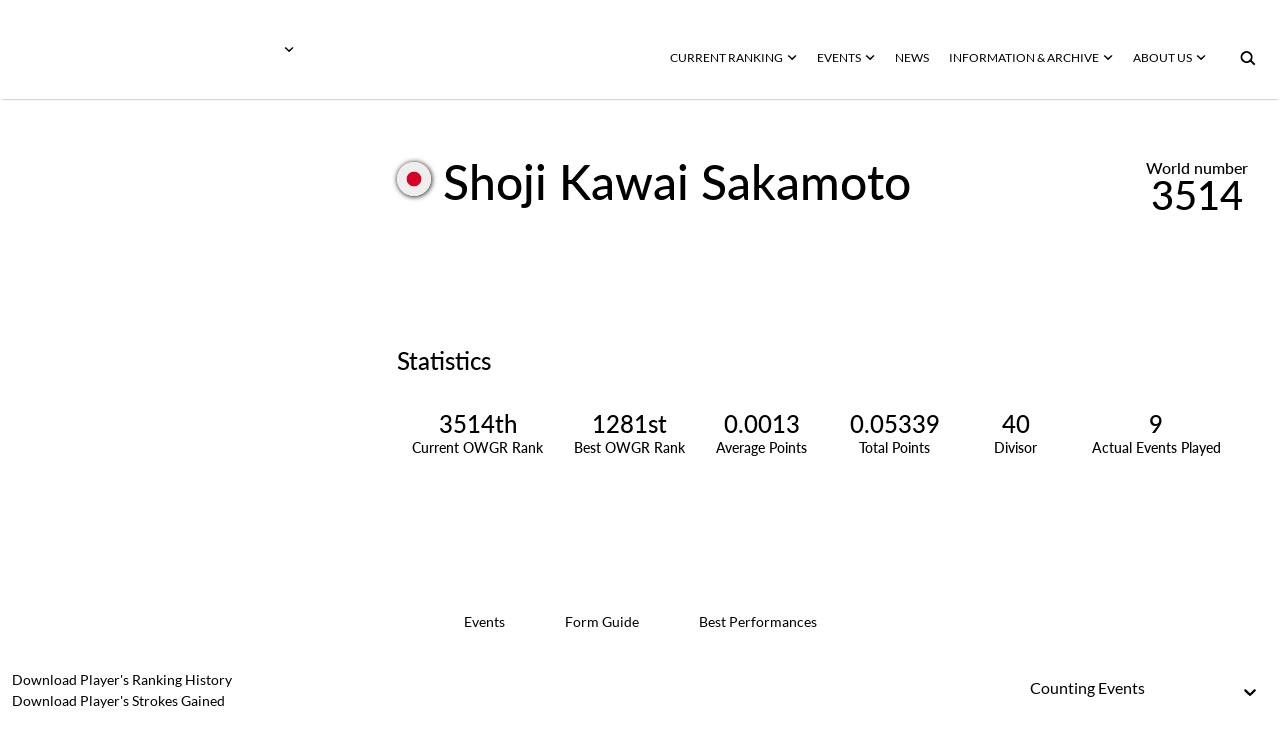

--- FILE ---
content_type: text/html; charset=utf-8
request_url: https://www.owgr.com/playerprofile/shoji-kawai-sakamoto-14662
body_size: 27091
content:
<!DOCTYPE html><html data-theme="dark" style="color-scheme:dark"><head><meta charSet="utf-8" data-next-head=""/><meta name="viewport" content="width=device-width" data-next-head=""/><meta name="viewport" content="width=device-width, initial-scale=1.0, maximum-scale=1.0, user-scalable=no, viewport-fit=cover"/><title data-next-head="">Official World Golf Ranking - Player Profile</title><meta name="robots" content="index,follow" data-next-head=""/><meta name="description" content="Official World Golf Ranking - Player Profile" data-next-head=""/><meta name="twitter:card" content="summary_large_image" data-next-head=""/><meta property="og:title" content="Player Profile" data-next-head=""/><meta property="og:description" content="Player Profile" data-next-head=""/><meta property="og:url" content="/playerprofile/shoji-kawai-sakamoto-14662" data-next-head=""/><meta property="og:type" content="website" data-next-head=""/><meta property="og:image" content="https://assets-us-01.kc-usercontent.com:443/00be6aeb-6ab1-00f0-f77a-4c8f38e69314/5fb270e5-5598-4bdd-8eda-57eb1580f5a7/android-chrome-512x512.png" data-next-head=""/><meta property="og:image:width" content="2134" data-next-head=""/><meta property="og:image:height" content="2134" data-next-head=""/><meta property="og:site_name" content="OWGR" data-next-head=""/><meta name="apple-mobile-web-app-capable" content="yes"/><meta name="apple-mobile-web-app-status-bar-style" content="black-translucent"/><meta name="format-detection" content="telephone=no"/><link rel="apple-touch-icon" sizes="180x180" href="/apple-touch-icon.png"/><link rel="icon" type="image/png" sizes="32x32" href="/favicon-32x32.png"/><link rel="icon" type="image/png" sizes="16x16" href="/favicon-16x16.png"/><link rel="manifest" href="/site.webmanifest" crossorigin="use-credentials"/><link data-next-font="" rel="preconnect" href="/" crossorigin="anonymous"/><link rel="preload" href="/_next/static/css/6d51e656bb437352.css" as="style"/><link rel="preload" href="/_next/static/css/4eba743aa54459ce.css" as="style"/><link rel="preload" href="/_next/static/css/cf5d7e9ae3e839ac.css" as="style"/><link rel="preload" href="/_next/static/css/627f3a46dbfa8863.css" as="style"/><link rel="stylesheet" href="/_next/static/css/6d51e656bb437352.css" data-n-g=""/><link rel="stylesheet" href="/_next/static/css/4eba743aa54459ce.css" data-n-p=""/><link rel="stylesheet" href="/_next/static/css/cf5d7e9ae3e839ac.css" data-n-p=""/><link rel="stylesheet" href="/_next/static/css/627f3a46dbfa8863.css" data-n-p=""/><noscript data-n-css=""></noscript><script defer="" noModule="" src="/_next/static/chunks/polyfills-42372ed130431b0a.js"></script><script src="/_next/static/chunks/webpack-7804018e4bbaf55b.js" defer=""></script><script src="/_next/static/chunks/framework-70b267e62cb32d0c.js" defer=""></script><script src="/_next/static/chunks/main-3a8704a907eb92d6.js" defer=""></script><script src="/_next/static/chunks/pages/_app-32b4d154ae628db2.js" defer=""></script><script src="/_next/static/chunks/2bd5674f-a8777069ec13cb97.js" defer=""></script><script src="/_next/static/chunks/07c2d338-5621f2f38810398a.js" defer=""></script><script src="/_next/static/chunks/389-480d9366af68ecc9.js" defer=""></script><script src="/_next/static/chunks/246-eb5e45bc67003462.js" defer=""></script><script src="/_next/static/chunks/112-856ce58bc2f56824.js" defer=""></script><script src="/_next/static/chunks/pages/playerprofile/%5Bslug%5D-632d3d1b58fa408b.js" defer=""></script><script src="/_next/static/xWD73BHL7AWOtsxWISxb-/_buildManifest.js" defer=""></script><script src="/_next/static/xWD73BHL7AWOtsxWISxb-/_ssgManifest.js" defer=""></script>
                              <script>!function(e){var n="https://s.go-mpulse.net/boomerang/";if("False"=="True")e.BOOMR_config=e.BOOMR_config||{},e.BOOMR_config.PageParams=e.BOOMR_config.PageParams||{},e.BOOMR_config.PageParams.pci=!0,n="https://s2.go-mpulse.net/boomerang/";if(window.BOOMR_API_key="Z33ZL-2SQYV-X8K7F-7PN5Q-4TSH5",function(){function e(){if(!o){var e=document.createElement("script");e.id="boomr-scr-as",e.src=window.BOOMR.url,e.async=!0,i.parentNode.appendChild(e),o=!0}}function t(e){o=!0;var n,t,a,r,d=document,O=window;if(window.BOOMR.snippetMethod=e?"if":"i",t=function(e,n){var t=d.createElement("script");t.id=n||"boomr-if-as",t.src=window.BOOMR.url,BOOMR_lstart=(new Date).getTime(),e=e||d.body,e.appendChild(t)},!window.addEventListener&&window.attachEvent&&navigator.userAgent.match(/MSIE [67]\./))return window.BOOMR.snippetMethod="s",void t(i.parentNode,"boomr-async");a=document.createElement("IFRAME"),a.src="about:blank",a.title="",a.role="presentation",a.loading="eager",r=(a.frameElement||a).style,r.width=0,r.height=0,r.border=0,r.display="none",i.parentNode.appendChild(a);try{O=a.contentWindow,d=O.document.open()}catch(_){n=document.domain,a.src="javascript:var d=document.open();d.domain='"+n+"';void(0);",O=a.contentWindow,d=O.document.open()}if(n)d._boomrl=function(){this.domain=n,t()},d.write("<bo"+"dy onload='document._boomrl();'>");else if(O._boomrl=function(){t()},O.addEventListener)O.addEventListener("load",O._boomrl,!1);else if(O.attachEvent)O.attachEvent("onload",O._boomrl);d.close()}function a(e){window.BOOMR_onload=e&&e.timeStamp||(new Date).getTime()}if(!window.BOOMR||!window.BOOMR.version&&!window.BOOMR.snippetExecuted){window.BOOMR=window.BOOMR||{},window.BOOMR.snippetStart=(new Date).getTime(),window.BOOMR.snippetExecuted=!0,window.BOOMR.snippetVersion=12,window.BOOMR.url=n+"Z33ZL-2SQYV-X8K7F-7PN5Q-4TSH5";var i=document.currentScript||document.getElementsByTagName("script")[0],o=!1,r=document.createElement("link");if(r.relList&&"function"==typeof r.relList.supports&&r.relList.supports("preload")&&"as"in r)window.BOOMR.snippetMethod="p",r.href=window.BOOMR.url,r.rel="preload",r.as="script",r.addEventListener("load",e),r.addEventListener("error",function(){t(!0)}),setTimeout(function(){if(!o)t(!0)},3e3),BOOMR_lstart=(new Date).getTime(),i.parentNode.appendChild(r);else t(!1);if(window.addEventListener)window.addEventListener("load",a,!1);else if(window.attachEvent)window.attachEvent("onload",a)}}(),"".length>0)if(e&&"performance"in e&&e.performance&&"function"==typeof e.performance.setResourceTimingBufferSize)e.performance.setResourceTimingBufferSize();!function(){if(BOOMR=e.BOOMR||{},BOOMR.plugins=BOOMR.plugins||{},!BOOMR.plugins.AK){var n=""=="true"?1:0,t="",a="amick5axyydjw2lrfb7a-f-71d1de2d4-clientnsv4-s.akamaihd.net",i="false"=="true"?2:1,o={"ak.v":"39","ak.cp":"1326502","ak.ai":parseInt("887864",10),"ak.ol":"0","ak.cr":9,"ak.ipv":4,"ak.proto":"h2","ak.rid":"7175f91","ak.r":37608,"ak.a2":n,"ak.m":"j","ak.n":"essl","ak.bpcip":"3.16.37.0","ak.cport":34106,"ak.gh":"23.198.5.141","ak.quicv":"","ak.tlsv":"tls1.3","ak.0rtt":"","ak.0rtt.ed":"","ak.csrc":"-","ak.acc":"","ak.t":"1769023614","ak.ak":"hOBiQwZUYzCg5VSAfCLimQ==[base64]/AKpefEnvT8IrWdGpxGkCzFuH8HaBeLEo2dQVIGQnuMfZETuJ69zkrdCHAWMZmcZSsZameBaQhFtkaC6MFTJby9xv58RVfvKdt/vYv9Tzrw70Lnpyv7ZCyvh48R7L5+bI9p/HS0W1r70MbB9//YfTZWFIKBtwznrD60l5b9s2A2FgILDuqUsjQ33pNwle64vns=","ak.pv":"11","ak.dpoabenc":"","ak.tf":i};if(""!==t)o["ak.ruds"]=t;var r={i:!1,av:function(n){var t="http.initiator";if(n&&(!n[t]||"spa_hard"===n[t]))o["ak.feo"]=void 0!==e.aFeoApplied?1:0,BOOMR.addVar(o)},rv:function(){var e=["ak.bpcip","ak.cport","ak.cr","ak.csrc","ak.gh","ak.ipv","ak.m","ak.n","ak.ol","ak.proto","ak.quicv","ak.tlsv","ak.0rtt","ak.0rtt.ed","ak.r","ak.acc","ak.t","ak.tf"];BOOMR.removeVar(e)}};BOOMR.plugins.AK={akVars:o,akDNSPreFetchDomain:a,init:function(){if(!r.i){var e=BOOMR.subscribe;e("before_beacon",r.av,null,null),e("onbeacon",r.rv,null,null),r.i=!0}return this},is_complete:function(){return!0}}}}()}(window);</script></head><body><link rel="preload" as="image" href="https://react-circle-flags.pages.dev/jp.svg"/><div id="__next"><script>((e,i,s,u,m,a,l,h)=>{let d=document.documentElement,w=["light","dark"];function p(n){(Array.isArray(e)?e:[e]).forEach(y=>{let k=y==="class",S=k&&a?m.map(f=>a[f]||f):m;k?(d.classList.remove(...S),d.classList.add(a&&a[n]?a[n]:n)):d.setAttribute(y,n)}),R(n)}function R(n){h&&w.includes(n)&&(d.style.colorScheme=n)}function c(){return window.matchMedia("(prefers-color-scheme: dark)").matches?"dark":"light"}if(u)p(u);else try{let n=localStorage.getItem(i)||s,y=l&&n==="system"?c():n;p(y)}catch(n){}})("data-theme","theme","dark",null,["light","dark"],null,true,true)</script><div id="app-layout"><div><style data-emotion="css 14yoxd">.css-14yoxd{z-index:1200;}</style><style data-emotion="css 14yoxd">.css-14yoxd{z-index:1200;}</style></div><div class="header_header__w2BOs 
    undefined 
    header_header__background__94sVO"><div class="header_logo__container__NcxQ_"><div class="header_logo__header__fvpOW
            " role="button" tabindex="0"><div class="header_logo__image__lb60O"><span style="box-sizing:border-box;display:block;overflow:hidden;width:initial;height:initial;background:none;opacity:1;border:0;margin:0;padding:0;position:absolute;top:0;left:0;bottom:0;right:0"><img src="[data-uri]" decoding="async" data-nimg="fill" style="position:absolute;top:0;left:0;bottom:0;right:0;box-sizing:border-box;padding:0;border:none;margin:auto;display:block;width:0;height:0;min-width:100%;max-width:100%;min-height:100%;max-height:100%;object-fit:contain"/><noscript><img loading="lazy" decoding="async" data-nimg="fill" style="position:absolute;top:0;left:0;bottom:0;right:0;box-sizing:border-box;padding:0;border:none;margin:auto;display:block;width:0;height:0;min-width:100%;max-width:100%;min-height:100%;max-height:100%;object-fit:contain" src="https://assets-us-01.kc-usercontent.com:443/00be6aeb-6ab1-00f0-f77a-4c8f38e69314/9e1c569a-7ba8-4526-a63e-46606202ac01/OWGR-Primary-CMYK-rev.png"/></noscript></span></div></div><div role="button" tabindex="0" class="otherWorldRankings_nav__button__hYdxl   "><div><svg xmlns="http://www.w3.org/2000/svg" fill="none" viewBox="0 0 9 6" class="otherWorldRankings_nav__icon__VLz2X"><path d="m8.355.888.25.248-4 3.97-4-3.97.25-.248a1.066 1.066 0 0 1 1.5 0l2.25 2.233L6.855.888a1.066 1.066 0 0 1 1.5 0"></path></svg></div><div class="otherWorldRankings_nav__menu__gso_Z " role="none" tabindex="-1"></div></div></div><div class="header_menu__Ac4ox"><div class="header_menu__container__rm9_X "><div role="button" tabindex="0" class="webNavbarLink_nav__button__OktaB  "><div>CURRENT RANKING<svg xmlns="http://www.w3.org/2000/svg" fill="none" viewBox="0 0 9 6" class="webNavbarLink_nav__icon__Ch1oq"><path d="m8.355.888.25.248-4 3.97-4-3.97.25-.248a1.066 1.066 0 0 1 1.5 0l2.25 2.233L6.855.888a1.066 1.066 0 0 1 1.5 0"></path></svg></div><div class="webNavbarLink_nav__menu__TA6xA " role="none" tabindex="-1"></div></div><div role="button" tabindex="0" class="webNavbarLink_nav__button__OktaB  "><div>EVENTS<svg xmlns="http://www.w3.org/2000/svg" fill="none" viewBox="0 0 9 6" class="webNavbarLink_nav__icon__Ch1oq"><path d="m8.355.888.25.248-4 3.97-4-3.97.25-.248a1.066 1.066 0 0 1 1.5 0l2.25 2.233L6.855.888a1.066 1.066 0 0 1 1.5 0"></path></svg></div><div class="webNavbarLink_nav__menu__TA6xA " role="none" tabindex="-1"></div></div><div class="webNavbarLink_nav__button__OktaB 
         
        
        " role="menu" tabindex="0"><a tabindex="-1" role="menuitem" href="/news">NEWS </a></div><div role="button" tabindex="0" class="webNavbarLink_nav__button__OktaB  "><div>INFORMATION &amp; ARCHIVE<svg xmlns="http://www.w3.org/2000/svg" fill="none" viewBox="0 0 9 6" class="webNavbarLink_nav__icon__Ch1oq"><path d="m8.355.888.25.248-4 3.97-4-3.97.25-.248a1.066 1.066 0 0 1 1.5 0l2.25 2.233L6.855.888a1.066 1.066 0 0 1 1.5 0"></path></svg></div><div class="webNavbarLink_nav__menu__TA6xA " role="none" tabindex="-1"></div></div><div role="button" tabindex="0" class="webNavbarLink_nav__button__OktaB  "><div>ABOUT US<svg xmlns="http://www.w3.org/2000/svg" fill="none" viewBox="0 0 9 6" class="webNavbarLink_nav__icon__Ch1oq"><path d="m8.355.888.25.248-4 3.97-4-3.97.25-.248a1.066 1.066 0 0 1 1.5 0l2.25 2.233L6.855.888a1.066 1.066 0 0 1 1.5 0"></path></svg></div><div class="webNavbarLink_nav__menu__TA6xA " role="none" tabindex="-1"></div></div><button type="button" aria-label="button" tabindex="0" title="Search" class="iconButton_icon__button__dwnu5 undefined"><svg xmlns="http://www.w3.org/2000/svg" width="16" height="16" viewBox="0 0 17 16" class="searchButton_icon__web__JR4M5"><path fill-rule="evenodd" d="M10.086 10.086a4.364 4.364 0 1 0-6.172-6.172 4.364 4.364 0 0 0 6.172 6.172m2.239.401a6.364 6.364 0 1 0-1.347 1.481l3.945 3.946 1.414-1.414z" clip-rule="evenodd"></path></svg></button></div></div></div><div class="app_container__search__Rdd_t"></div><div class="content__container container-fluid"><div class="justify-content-center row"><div class="content"><div id="58a69688-c1be-436b-bcf9-a709248bc044" data-kontent-item-id="58a69688-c1be-436b-bcf9-a709248bc044"><div data-kontent-element-codename="player_profile_summary_component"><div class="justify-content-center row"><div class="wrapper"><div class="playerCard_row__H5Twj"><div class="playerCard_background__VcVai"></div><div class="playerCard_image__sqnL8"><div class="playerImage_image__CbAuZ"><span style="box-sizing:border-box;display:block;overflow:hidden;width:initial;height:initial;background:none;opacity:1;border:0;margin:0;padding:0;position:absolute;top:0;left:0;bottom:0;right:0"><img alt="Shoji Kawai Sakamoto" src="[data-uri]" decoding="async" data-nimg="fill" style="position:absolute;top:0;left:0;bottom:0;right:0;box-sizing:border-box;padding:0;border:none;margin:auto;display:block;width:0;height:0;min-width:100%;max-width:100%;min-height:100%;max-height:100%;object-fit:cover"/><noscript><img alt="Shoji Kawai Sakamoto" loading="lazy" decoding="async" data-nimg="fill" style="position:absolute;top:0;left:0;bottom:0;right:0;box-sizing:border-box;padding:0;border:none;margin:auto;display:block;width:0;height:0;min-width:100%;max-width:100%;min-height:100%;max-height:100%;object-fit:cover"/></noscript></span></div></div><div class="playerCard_container__rYYij"><div class="playerInfoView_container__aBW1l"><div class="playerInfoView_data__RaAd_"><div class="playerInfoView_player__image__GFxz_"><div class="playerImage_image__CbAuZ"><span style="box-sizing:border-box;display:block;overflow:hidden;width:initial;height:initial;background:none;opacity:1;border:0;margin:0;padding:0;position:absolute;top:0;left:0;bottom:0;right:0"><img alt="Shoji Kawai Sakamoto" src="[data-uri]" decoding="async" data-nimg="fill" style="position:absolute;top:0;left:0;bottom:0;right:0;box-sizing:border-box;padding:0;border:none;margin:auto;display:block;width:0;height:0;min-width:100%;max-width:100%;min-height:100%;max-height:100%;object-fit:cover"/><noscript><img alt="Shoji Kawai Sakamoto" loading="lazy" decoding="async" data-nimg="fill" style="position:absolute;top:0;left:0;bottom:0;right:0;box-sizing:border-box;padding:0;border:none;margin:auto;display:block;width:0;height:0;min-width:100%;max-width:100%;min-height:100%;max-height:100%;object-fit:cover"/></noscript></span></div></div><div class="playerInfoView_player__pLeGI"><div class="playerInfoView_data__info__c2Xqk"><div class="playerInfoView_player__flag__NRepE"><div><img data-testid="circle-country-flag" height="34" title=" " src="https://react-circle-flags.pages.dev/jp.svg"/></div></div><div class="playerInfoView_player__name__aL5b3">Shoji Kawai Sakamoto</div></div><div class="playerInfoView_data__average__hTgdm"><div class="playerInfoView_average__text__RKtRQ">World number </div><div class="playerInfoView_data__number__LJkRy">3514</div></div></div></div></div><div class="playerStatisticsView_container__M9s6l"><div class="playerStatisticsView_title____I9J">Statistics</div><div class="playerStatisticsView_data__m11iI"><div class="playerStatisticsView_column__rFSQt"><div class="playerStatisticsView_element__ac8Vn"><div class="playerStatisticsView_element__value__EOgyN">3514th</div><div class="playerStatisticsView_element__label__pqiS2"> Current OWGR Rank</div></div><div class="playerStatisticsView_element__ac8Vn"><div class="playerStatisticsView_element__value__EOgyN">1281st</div><div class="playerStatisticsView_element__label__pqiS2">Best OWGR Rank</div></div><div class="playerStatisticsView_element__ac8Vn"><div class="playerStatisticsView_element__value__EOgyN">0.0013</div><div class="playerStatisticsView_element__label__pqiS2">Average Points</div></div></div><div class="playerStatisticsView_column__rFSQt"><div class="playerStatisticsView_element__ac8Vn"><div class="playerStatisticsView_element__value__EOgyN">0.05339</div><div class="playerStatisticsView_element__label__pqiS2">Total Points</div></div><div class="playerStatisticsView_element__ac8Vn"><div class="playerStatisticsView_element__value__EOgyN">40</div><div class="playerStatisticsView_element__label__pqiS2">Divisor</div></div><div class="playerStatisticsView_element__ac8Vn"><div class="playerStatisticsView_element__value__EOgyN">9</div><div class="playerStatisticsView_element__label__pqiS2">Actual Events Played</div></div></div></div></div></div></div></div></div></div></div><div id="e9918f7f-5fe1-43ed-810f-c9f551bbbc36" data-kontent-item-id="e9918f7f-5fe1-43ed-810f-c9f551bbbc36"><div data-kontent-element-codename="player_profile_tables_component"><div id="player_table" class="scroll-buffer"><div class="justify-content-center row"><div class="wrapper"><div class="justify-content-center row"><div class="col-md-6 col-12"><div class="topButtons_buttonsList__2RkjU playerProfileTablesComponent_tabs___mvbp"><div class="topButtons_layer__UkZu_"><button class="undefined topButtons_active__CYUqm" type="button" aria-label="button">Events</button><button class="undefined topButtons_button__UeTxr" type="button" aria-label="button">Form Guide</button><button class="undefined topButtons_button__UeTxr" type="button" aria-label="button">Best Performances</button></div></div></div></div><div class="justify-content-center row"><div class="col-12"><div class="playerProfileTablesComponent_filters__nJKww"><div class="playerProfileTablesComponent_csv__YQD_Y"><div class="csvButton_container__nInKT playerProfileTablesComponent_csv__button__FEh9Z"><button type="button" class="csvButton_button__nTFG8 ">Download Player&#x27;s Ranking History<div class="csvButton_icon__container__qc3UM"><svg xmlns="http://www.w3.org/2000/svg" width="11" height="13" fill="none" class="csvButton_icon__zkTXm"><path fill="#2B2E2E" fill-rule="evenodd" d="M8.1 5 6 8.91v-7.9Q6 .57 5.73.28 5.45 0 4.91 0H3v.851h1.974v8.01L2.9 5H2l2.668 5h1.664L9 5zM5.946 9.009 5.951 9H5.05l.005.009zM1.5 9v2.5h8V9h1v3.5H.5V9z" clip-rule="evenodd"></path></svg></div></button><a download="playerRankingsHistory.csv" style="display:none" target="_self" href=""></a></div><div class="csvButton_container__nInKT playerProfileTablesComponent_csv__button__FEh9Z"><button type="button" class="csvButton_button__nTFG8 ">Download Player&#x27;s Strokes Gained<div class="csvButton_icon__container__qc3UM"><svg xmlns="http://www.w3.org/2000/svg" width="11" height="13" fill="none" class="csvButton_icon__zkTXm"><path fill="#2B2E2E" fill-rule="evenodd" d="M8.1 5 6 8.91v-7.9Q6 .57 5.73.28 5.45 0 4.91 0H3v.851h1.974v8.01L2.9 5H2l2.668 5h1.664L9 5zM5.946 9.009 5.951 9H5.05l.005.009zM1.5 9v2.5h8V9h1v3.5H.5V9z" clip-rule="evenodd"></path></svg></div></button><a download="playerStrokesGained.csv" style="display:none" target="_self" href=""></a></div></div><div class="playerProfileTablesComponent_select__HEY_A"><style data-emotion="css b62m3t-container">.css-b62m3t-container{position:relative;box-sizing:border-box;}</style><div class="custom__select__container css-b62m3t-container" id="select"><style data-emotion="css 7pg0cj-a11yText">.css-7pg0cj-a11yText{z-index:9999;border:0;clip:rect(1px, 1px, 1px, 1px);height:1px;width:1px;position:absolute;overflow:hidden;padding:0;white-space:nowrap;}</style><span id="react-select-17669-live-region" class="css-7pg0cj-a11yText"></span><span aria-live="polite" aria-atomic="false" aria-relevant="additions text" role="log" class="css-7pg0cj-a11yText"></span><style data-emotion="css 13cymwt-control">.css-13cymwt-control{-webkit-align-items:center;-webkit-box-align:center;-ms-flex-align:center;align-items:center;cursor:default;display:-webkit-box;display:-webkit-flex;display:-ms-flexbox;display:flex;-webkit-box-flex-wrap:wrap;-webkit-flex-wrap:wrap;-ms-flex-wrap:wrap;flex-wrap:wrap;-webkit-box-pack:justify;-webkit-justify-content:space-between;justify-content:space-between;min-height:38px;outline:0!important;position:relative;-webkit-transition:all 100ms;transition:all 100ms;background-color:hsl(0, 0%, 100%);border-color:hsl(0, 0%, 80%);border-radius:4px;border-style:solid;border-width:1px;box-sizing:border-box;}.css-13cymwt-control:hover{border-color:hsl(0, 0%, 70%);}</style><div class="custom__select__control css-13cymwt-control"><style data-emotion="css hlgwow">.css-hlgwow{-webkit-align-items:center;-webkit-box-align:center;-ms-flex-align:center;align-items:center;display:grid;-webkit-flex:1;-ms-flex:1;flex:1;-webkit-box-flex-wrap:wrap;-webkit-flex-wrap:wrap;-ms-flex-wrap:wrap;flex-wrap:wrap;-webkit-overflow-scrolling:touch;position:relative;overflow:hidden;padding:2px 8px;box-sizing:border-box;}</style><div class="custom__select__value-container custom__select__value-container--has-value css-hlgwow"><style data-emotion="css 1dimb5e-singleValue">.css-1dimb5e-singleValue{grid-area:1/1/2/3;max-width:100%;overflow:hidden;text-overflow:ellipsis;white-space:nowrap;color:hsl(0, 0%, 20%);margin-left:2px;margin-right:2px;box-sizing:border-box;}</style><div class="custom__select__single-value css-1dimb5e-singleValue">Counting Events</div><style data-emotion="css 19bb58m">.css-19bb58m{visibility:visible;-webkit-flex:1 1 auto;-ms-flex:1 1 auto;flex:1 1 auto;display:inline-grid;grid-area:1/1/2/3;grid-template-columns:0 min-content;margin:2px;padding-bottom:2px;padding-top:2px;color:hsl(0, 0%, 20%);box-sizing:border-box;}.css-19bb58m:after{content:attr(data-value) " ";visibility:hidden;white-space:pre;grid-area:1/2;font:inherit;min-width:2px;border:0;margin:0;outline:0;padding:0;}</style><div class="custom__select__input-container css-19bb58m" data-value=""><input class="custom__select__input" style="label:input;color:inherit;background:0;opacity:1;width:100%;grid-area:1 / 2;font:inherit;min-width:2px;border:0;margin:0;outline:0;padding:0" autoCapitalize="none" autoComplete="off" autoCorrect="off" id="react-select-17669-input" spellCheck="false" tabindex="0" type="text" aria-autocomplete="list" aria-expanded="false" aria-haspopup="true" role="combobox" aria-activedescendant="" value=""/></div></div><style data-emotion="css 1wy0on6">.css-1wy0on6{-webkit-align-items:center;-webkit-box-align:center;-ms-flex-align:center;align-items:center;-webkit-align-self:stretch;-ms-flex-item-align:stretch;align-self:stretch;display:-webkit-box;display:-webkit-flex;display:-ms-flexbox;display:flex;-webkit-flex-shrink:0;-ms-flex-negative:0;flex-shrink:0;box-sizing:border-box;}</style><div class="custom__select__indicators css-1wy0on6"><style data-emotion="css 1u9des2-indicatorSeparator">.css-1u9des2-indicatorSeparator{-webkit-align-self:stretch;-ms-flex-item-align:stretch;align-self:stretch;width:1px;background-color:hsl(0, 0%, 80%);margin-bottom:8px;margin-top:8px;box-sizing:border-box;}</style><span class="custom__select__indicator-separator css-1u9des2-indicatorSeparator"></span><style data-emotion="css 1xc3v61-indicatorContainer">.css-1xc3v61-indicatorContainer{display:-webkit-box;display:-webkit-flex;display:-ms-flexbox;display:flex;-webkit-transition:color 150ms;transition:color 150ms;color:hsl(0, 0%, 80%);padding:8px;box-sizing:border-box;}.css-1xc3v61-indicatorContainer:hover{color:hsl(0, 0%, 60%);}</style><div class="custom__select__indicator custom__select__dropdown-indicator css-1xc3v61-indicatorContainer" aria-hidden="true"><style data-emotion="css 8mmkcg">.css-8mmkcg{display:inline-block;fill:currentColor;line-height:1;stroke:currentColor;stroke-width:0;}</style><svg height="20" width="20" viewBox="0 0 20 20" aria-hidden="true" focusable="false" class="css-8mmkcg"><path d="M4.516 7.548c0.436-0.446 1.043-0.481 1.576 0l3.908 3.747 3.908-3.747c0.533-0.481 1.141-0.446 1.574 0 0.436 0.445 0.408 1.197 0 1.615-0.406 0.418-4.695 4.502-4.695 4.502-0.217 0.223-0.502 0.335-0.787 0.335s-0.57-0.112-0.789-0.335c0 0-4.287-4.084-4.695-4.502s-0.436-1.17 0-1.615z"></path></svg></div></div></div></div></div></div></div></div><div class="justify-content-center row"><div class="col-12"><div class="baseTable_table__container__hoKjA undefined"><div class="baseTable_container__Gu_Jj "><div class="baseTable_table__empty__bSmEx 
      ">No data to show</div></div></div></div></div></div></div></div></div></div><div id="1428bcfb-6293-4b4d-a6ba-cd807d365ca6" data-kontent-item-id="1428bcfb-6293-4b4d-a6ba-cd807d365ca6"><div data-kontent-element-codename="player_comparison"><div class="playerComparisonComponent_container__8k_Pi justify-content-center row"><div class="divider"></div><div class="playerComparisonComponent_background__image__FcXTS"><span style="box-sizing:border-box;display:block;overflow:hidden;width:initial;height:initial;background:none;opacity:1;border:0;margin:0;padding:0;position:absolute;top:0;left:0;bottom:0;right:0"><img src="[data-uri]" decoding="async" data-nimg="fill" style="position:absolute;top:0;left:0;bottom:0;right:0;box-sizing:border-box;padding:0;border:none;margin:auto;display:block;width:0;height:0;min-width:100%;max-width:100%;min-height:100%;max-height:100%;object-fit:cover"/><noscript><img loading="lazy" decoding="async" data-nimg="fill" style="position:absolute;top:0;left:0;bottom:0;right:0;box-sizing:border-box;padding:0;border:none;margin:auto;display:block;width:0;height:0;min-width:100%;max-width:100%;min-height:100%;max-height:100%;object-fit:cover" src="https://assets-us-01.kc-usercontent.com:443/00be6aeb-6ab1-00f0-f77a-4c8f38e69314/ba751acc-6e46-47c1-8eb2-2363c62ca8db/Rectangle%20237.png"/></noscript></span></div><div class="wrapper"><div class="justify-content-center row"><div class="col-md-11 col-12"><div><span class="boldedString_content__bolded__kA1Fj playerComparisonComponent_bolded__idK7b boldedString_gap__pU5yn">PLAYER </span><span class="boldedString_content__normal__F_0fD playerComparisonComponent_bolded__idK7b">COMPARISON </span></div><div class="col-md-5 col-12"><div class="playerComparisonComponent_description__HrInn">Compare up to 4 players performance using our performance ranking graph.</div></div><div class="playerComparisonComponent_cards__container__9OX6F"><div class="playerComparisonComponent_dropdown__container__zS8Wp"><div class="playerDropdownSearch_container__dropdown__7HI3_" tabindex="0" role="button"><div class="playerDropdownSearch_container__PF7Ny"><div class="playerDropdownSearch_content__9Ixj8">Add another player<div>+</div></div></div></div></div></div><div class="playerComparisonComponent_button__pZOhO col-xl-2 col-md-3 col-10 offset-xl-0 offset-md-0 offset-2"><a class="linkButton_container__elements__0IGsO undefined" role="button" tabindex="0" href="/ranking-graph"><div class="linkButton_container__column__divider__T0sjW"><div class="linkButton_divider__og3Fk undefined"></div></div><div class="linkButton_container__column__button__YnpHM"><div class="linkButton_button__c7vU2"><div class="linkButton_button__group__ykxNz"><div>COMPARE PLAYERS</div><svg xmlns="http://www.w3.org/2000/svg" fill="none" viewBox="0 0 20 11" class="linkButton_icon__srZRs undefined"><path d="m13.537 0-.346.338a1.413 1.413 0 0 0 0 2.03l3.111 3.043-3.11 3.043a1.413 1.413 0 0 0 0 2.03l.345.338 5.531-5.411zM.91 5.26c0 .529.428.957.957.957h11.265l.978-.956-.978-.957H1.867a.957.957 0 0 0-.957.957" clip-rule="evenodd"></path></svg></div></div><div class="linkButton_divider__second__cNVlc undefined"></div></div></a></div></div></div></div></div></div></div></div></div></div><div style="position:relative"><div class="footer_divider__top__YAngY"></div><div class="container-fluid"><div class="justify-content-center row"><div class="wrapper"><div class="logosComponent_title__container__PMyhQ justify-content-md-center row"><div class="col-md-11 col-12"><div><span class="boldedString_content__bolded__kA1Fj logosComponent_title__Dj4tF boldedString_gap__pU5yn">ELIGIBLE </span><span class="boldedString_content__normal__F_0fD logosComponent_title__Dj4tF">TOURS </span><span class="boldedString_content__normal__F_0fD logosComponent_title__Dj4tF"> </span></div></div></div><div class="justify-content-center row"><div class="col-md-10 col-10"><div class="justify-content-center row"><div class="logosComponent_logo__container__nHWaE col-xxl-2 col-xl-2 col-lg-2 col-md-3 col-4"><div class="logosComponent_logo__1GNgm"><a href="https://www.jgto.org/en/tournament?&amp;tourna_kbn_id=2" target="_blank" rel="noopener noreferrer" class=" "><div class="hoverableLogo_container__K1xc_"><div class="hoverableLogo_image___onu0 undefined"><span style="box-sizing:border-box;display:block;overflow:hidden;width:initial;height:initial;background:none;opacity:1;border:0;margin:0;padding:0;position:absolute;top:0;left:0;bottom:0;right:0"><img src="[data-uri]" decoding="async" data-nimg="fill" style="position:absolute;top:0;left:0;bottom:0;right:0;box-sizing:border-box;padding:0;border:none;margin:auto;display:block;width:0;height:0;min-width:100%;max-width:100%;min-height:100%;max-height:100%;object-fit:contain"/><noscript><img loading="lazy" decoding="async" data-nimg="fill" style="position:absolute;top:0;left:0;bottom:0;right:0;box-sizing:border-box;padding:0;border:none;margin:auto;display:block;width:0;height:0;min-width:100%;max-width:100%;min-height:100%;max-height:100%;object-fit:contain" src="https://assets-us-01.kc-usercontent.com:443/00be6aeb-6ab1-00f0-f77a-4c8f38e69314/c462a7bb-c817-445a-a579-a6f33a5cf54b/AXN%20Tour%20Test%20No%20Colour.png"/></noscript></span></div></div></a></div></div><div class="logosComponent_logo__container__nHWaE col-xxl-2 col-xl-2 col-lg-2 col-md-3 col-4"><div class="logosComponent_logo__1GNgm"><a href="https://www.allthailandgolftour.com/" target="_blank" rel="noopener noreferrer" class=" "><div class="hoverableLogo_container__K1xc_"><div class="hoverableLogo_image___onu0 undefined"><span style="box-sizing:border-box;display:block;overflow:hidden;width:initial;height:initial;background:none;opacity:1;border:0;margin:0;padding:0;position:absolute;top:0;left:0;bottom:0;right:0"><img src="[data-uri]" decoding="async" data-nimg="fill" style="position:absolute;top:0;left:0;bottom:0;right:0;box-sizing:border-box;padding:0;border:none;margin:auto;display:block;width:0;height:0;min-width:100%;max-width:100%;min-height:100%;max-height:100%;object-fit:contain"/><noscript><img loading="lazy" decoding="async" data-nimg="fill" style="position:absolute;top:0;left:0;bottom:0;right:0;box-sizing:border-box;padding:0;border:none;margin:auto;display:block;width:0;height:0;min-width:100%;max-width:100%;min-height:100%;max-height:100%;object-fit:contain" src="https://assets-us-01.kc-usercontent.com:443/00be6aeb-6ab1-00f0-f77a-4c8f38e69314/a94c7aff-19e2-4591-87af-5f26614e4f74/ATGT%20Black%20and%20White.svg"/></noscript></span></div></div></a></div></div><div class="logosComponent_logo__container__nHWaE col-xxl-2 col-xl-2 col-lg-2 col-md-3 col-4"><div class="logosComponent_logo__1GNgm"><a href="https://alpstourgolf.com/" target="_blank" rel="noopener noreferrer" class=" "><div class="hoverableLogo_container__K1xc_"><div class="hoverableLogo_image___onu0 undefined"><span style="box-sizing:border-box;display:block;overflow:hidden;width:initial;height:initial;background:none;opacity:1;border:0;margin:0;padding:0;position:absolute;top:0;left:0;bottom:0;right:0"><img src="[data-uri]" decoding="async" data-nimg="fill" style="position:absolute;top:0;left:0;bottom:0;right:0;box-sizing:border-box;padding:0;border:none;margin:auto;display:block;width:0;height:0;min-width:100%;max-width:100%;min-height:100%;max-height:100%;object-fit:contain"/><noscript><img loading="lazy" decoding="async" data-nimg="fill" style="position:absolute;top:0;left:0;bottom:0;right:0;box-sizing:border-box;padding:0;border:none;margin:auto;display:block;width:0;height:0;min-width:100%;max-width:100%;min-height:100%;max-height:100%;object-fit:contain" src="https://assets-us-01.kc-usercontent.com:443/00be6aeb-6ab1-00f0-f77a-4c8f38e69314/b9cc70f4-e283-405c-8213-6e3b0216b6cd/ALPS%20Black%20and%20White.svg"/></noscript></span></div></div></a></div></div><div class="logosComponent_logo__container__nHWaE col-xxl-2 col-xl-2 col-lg-2 col-md-3 col-4"><div class="logosComponent_logo__1GNgm"><a href="https://www.asiantour.com/adt" target="_blank" rel="noopener noreferrer" class=" "><div class="hoverableLogo_container__K1xc_"><div class="hoverableLogo_image___onu0 undefined"><span style="box-sizing:border-box;display:block;overflow:hidden;width:initial;height:initial;background:none;opacity:1;border:0;margin:0;padding:0;position:absolute;top:0;left:0;bottom:0;right:0"><img src="[data-uri]" decoding="async" data-nimg="fill" style="position:absolute;top:0;left:0;bottom:0;right:0;box-sizing:border-box;padding:0;border:none;margin:auto;display:block;width:0;height:0;min-width:100%;max-width:100%;min-height:100%;max-height:100%;object-fit:contain"/><noscript><img loading="lazy" decoding="async" data-nimg="fill" style="position:absolute;top:0;left:0;bottom:0;right:0;box-sizing:border-box;padding:0;border:none;margin:auto;display:block;width:0;height:0;min-width:100%;max-width:100%;min-height:100%;max-height:100%;object-fit:contain" src="https://assets-us-01.kc-usercontent.com:443/00be6aeb-6ab1-00f0-f77a-4c8f38e69314/c0f0c9a7-4153-4ff3-95aa-97879efced51/ADT%20Black%20and%20White.svg"/></noscript></span></div></div></a></div></div><div class="logosComponent_logo__container__nHWaE col-xxl-2 col-xl-2 col-lg-2 col-md-3 col-4"><div class="logosComponent_logo__1GNgm"><a href="https://www.asiantour.com/" target="_blank" rel="noopener noreferrer" class=" "><div class="hoverableLogo_container__K1xc_"><div class="hoverableLogo_image___onu0 undefined"><span style="box-sizing:border-box;display:block;overflow:hidden;width:initial;height:initial;background:none;opacity:1;border:0;margin:0;padding:0;position:absolute;top:0;left:0;bottom:0;right:0"><img src="[data-uri]" decoding="async" data-nimg="fill" style="position:absolute;top:0;left:0;bottom:0;right:0;box-sizing:border-box;padding:0;border:none;margin:auto;display:block;width:0;height:0;min-width:100%;max-width:100%;min-height:100%;max-height:100%;object-fit:contain"/><noscript><img loading="lazy" decoding="async" data-nimg="fill" style="position:absolute;top:0;left:0;bottom:0;right:0;box-sizing:border-box;padding:0;border:none;margin:auto;display:block;width:0;height:0;min-width:100%;max-width:100%;min-height:100%;max-height:100%;object-fit:contain" src="https://assets-us-01.kc-usercontent.com:443/00be6aeb-6ab1-00f0-f77a-4c8f38e69314/60c7ad7d-04b5-46f1-91b0-1aa729871702/Asian%20Tour%20Full%20Color%20Reverse%20Black%20and%20White.svg"/></noscript></span></div></div></a></div></div><div class="logosComponent_logo__container__nHWaE col-xxl-2 col-xl-2 col-lg-2 col-md-3 col-4"><div class="logosComponent_logo__1GNgm"><a href="https://www.europeantour.com/challenge-tour/" target="_blank" rel="noopener noreferrer" class=" "><div class="hoverableLogo_container__K1xc_"><div class="hoverableLogo_image___onu0 undefined"><span style="box-sizing:border-box;display:block;overflow:hidden;width:initial;height:initial;background:none;opacity:1;border:0;margin:0;padding:0;position:absolute;top:0;left:0;bottom:0;right:0"><img src="[data-uri]" decoding="async" data-nimg="fill" style="position:absolute;top:0;left:0;bottom:0;right:0;box-sizing:border-box;padding:0;border:none;margin:auto;display:block;width:0;height:0;min-width:100%;max-width:100%;min-height:100%;max-height:100%;object-fit:contain"/><noscript><img loading="lazy" decoding="async" data-nimg="fill" style="position:absolute;top:0;left:0;bottom:0;right:0;box-sizing:border-box;padding:0;border:none;margin:auto;display:block;width:0;height:0;min-width:100%;max-width:100%;min-height:100%;max-height:100%;object-fit:contain" src="https://assets-us-01.kc-usercontent.com:443/00be6aeb-6ab1-00f0-f77a-4c8f38e69314/b30c5397-d403-465f-a33b-cbff86c35040/CT_Hotel-Planner_Logo_Portrait_RGB_NEG.png"/></noscript></span></div></div></a></div></div><div class="logosComponent_logo__container__nHWaE col-xxl-2 col-xl-2 col-lg-2 col-md-3 col-4"><div class="logosComponent_logo__1GNgm"><a href="https://competitions.cgagolf.org.cn/homePage" target="_blank" rel="noopener noreferrer" class=" "><div class="hoverableLogo_container__K1xc_"><div class="hoverableLogo_image___onu0 undefined"><span style="box-sizing:border-box;display:block;overflow:hidden;width:initial;height:initial;background:none;opacity:1;border:0;margin:0;padding:0;position:absolute;top:0;left:0;bottom:0;right:0"><img src="[data-uri]" decoding="async" data-nimg="fill" style="position:absolute;top:0;left:0;bottom:0;right:0;box-sizing:border-box;padding:0;border:none;margin:auto;display:block;width:0;height:0;min-width:100%;max-width:100%;min-height:100%;max-height:100%;object-fit:contain"/><noscript><img loading="lazy" decoding="async" data-nimg="fill" style="position:absolute;top:0;left:0;bottom:0;right:0;box-sizing:border-box;padding:0;border:none;margin:auto;display:block;width:0;height:0;min-width:100%;max-width:100%;min-height:100%;max-height:100%;object-fit:contain" src="https://assets-us-01.kc-usercontent.com:443/00be6aeb-6ab1-00f0-f77a-4c8f38e69314/0f1b98fb-1243-4ce2-bc00-2551e4e9d26d/CHN%20Tour%20No%20Colour%20New.png"/></noscript></span></div></div></a></div></div><div class="logosComponent_logo__container__nHWaE col-xxl-2 col-xl-2 col-lg-2 col-md-3 col-4"><div class="logosComponent_logo__1GNgm"><a href="https://www.clutchprotour.co.uk/clutch-pro-tour" target="_blank" rel="noopener noreferrer" class=" "><div class="hoverableLogo_container__K1xc_"><div class="hoverableLogo_image___onu0 undefined"><span style="box-sizing:border-box;display:block;overflow:hidden;width:initial;height:initial;background:none;opacity:1;border:0;margin:0;padding:0;position:absolute;top:0;left:0;bottom:0;right:0"><img src="[data-uri]" decoding="async" data-nimg="fill" style="position:absolute;top:0;left:0;bottom:0;right:0;box-sizing:border-box;padding:0;border:none;margin:auto;display:block;width:0;height:0;min-width:100%;max-width:100%;min-height:100%;max-height:100%;object-fit:contain"/><noscript><img loading="lazy" decoding="async" data-nimg="fill" style="position:absolute;top:0;left:0;bottom:0;right:0;box-sizing:border-box;padding:0;border:none;margin:auto;display:block;width:0;height:0;min-width:100%;max-width:100%;min-height:100%;max-height:100%;object-fit:contain" src="https://assets-us-01.kc-usercontent.com:443/00be6aeb-6ab1-00f0-f77a-4c8f38e69314/2e2fac92-63e6-4b73-a588-8c53f561bd9c/CPT%20Logo%20No%20Colour.png"/></noscript></span></div></div></a></div></div><div class="logosComponent_logo__container__nHWaE col-xxl-2 col-xl-2 col-lg-2 col-md-3 col-4"><div class="logosComponent_logo__1GNgm"><a href="https://www.europeantour.com/dpworld-tour/" target="_blank" rel="noopener noreferrer" class=" "><div class="hoverableLogo_container__K1xc_"><div class="hoverableLogo_image___onu0 undefined"><span style="box-sizing:border-box;display:block;overflow:hidden;width:initial;height:initial;background:none;opacity:1;border:0;margin:0;padding:0;position:absolute;top:0;left:0;bottom:0;right:0"><img src="[data-uri]" decoding="async" data-nimg="fill" style="position:absolute;top:0;left:0;bottom:0;right:0;box-sizing:border-box;padding:0;border:none;margin:auto;display:block;width:0;height:0;min-width:100%;max-width:100%;min-height:100%;max-height:100%;object-fit:contain"/><noscript><img loading="lazy" decoding="async" data-nimg="fill" style="position:absolute;top:0;left:0;bottom:0;right:0;box-sizing:border-box;padding:0;border:none;margin:auto;display:block;width:0;height:0;min-width:100%;max-width:100%;min-height:100%;max-height:100%;object-fit:contain" src="https://assets-us-01.kc-usercontent.com:443/00be6aeb-6ab1-00f0-f77a-4c8f38e69314/1e0bee70-d2fb-4370-8047-558a8c27f40e/DP%20World%20Tour%20Black%20and%20White.svg"/></noscript></span></div></div></a></div></div><div class="logosComponent_logo__container__nHWaE col-xxl-2 col-xl-2 col-lg-2 col-md-3 col-4"><div class="logosComponent_logo__1GNgm"><a href="https://www.giramx.golf/" target="_blank" rel="noopener noreferrer" class=" "><div class="hoverableLogo_container__K1xc_"><div class="hoverableLogo_image___onu0 undefined"><span style="box-sizing:border-box;display:block;overflow:hidden;width:initial;height:initial;background:none;opacity:1;border:0;margin:0;padding:0;position:absolute;top:0;left:0;bottom:0;right:0"><img src="[data-uri]" decoding="async" data-nimg="fill" style="position:absolute;top:0;left:0;bottom:0;right:0;box-sizing:border-box;padding:0;border:none;margin:auto;display:block;width:0;height:0;min-width:100%;max-width:100%;min-height:100%;max-height:100%;object-fit:contain"/><noscript><img loading="lazy" decoding="async" data-nimg="fill" style="position:absolute;top:0;left:0;bottom:0;right:0;box-sizing:border-box;padding:0;border:none;margin:auto;display:block;width:0;height:0;min-width:100%;max-width:100%;min-height:100%;max-height:100%;object-fit:contain" src="https://assets-us-01.kc-usercontent.com:443/00be6aeb-6ab1-00f0-f77a-4c8f38e69314/a5b91617-aa20-49af-bb87-e5cdee047929/Logo%20GGPM-Wh.png"/></noscript></span></div></div></a></div></div><div class="logosComponent_logo__container__nHWaE col-xxl-2 col-xl-2 col-lg-2 col-md-3 col-4"><div class="logosComponent_logo__1GNgm"><a href="https://www.jgto.org/en/" target="_blank" rel="noopener noreferrer" class=" "><div class="hoverableLogo_container__K1xc_"><div class="hoverableLogo_image___onu0 undefined"><span style="box-sizing:border-box;display:block;overflow:hidden;width:initial;height:initial;background:none;opacity:1;border:0;margin:0;padding:0;position:absolute;top:0;left:0;bottom:0;right:0"><img src="[data-uri]" decoding="async" data-nimg="fill" style="position:absolute;top:0;left:0;bottom:0;right:0;box-sizing:border-box;padding:0;border:none;margin:auto;display:block;width:0;height:0;min-width:100%;max-width:100%;min-height:100%;max-height:100%;object-fit:contain"/><noscript><img loading="lazy" decoding="async" data-nimg="fill" style="position:absolute;top:0;left:0;bottom:0;right:0;box-sizing:border-box;padding:0;border:none;margin:auto;display:block;width:0;height:0;min-width:100%;max-width:100%;min-height:100%;max-height:100%;object-fit:contain" src="https://assets-us-01.kc-usercontent.com:443/00be6aeb-6ab1-00f0-f77a-4c8f38e69314/91949b1d-45f2-4f42-9032-67086e1179b2/Japan%20Golf%20Tour%20Black%20and%20White.svg"/></noscript></span></div></div></a></div></div><div class="logosComponent_logo__container__nHWaE col-xxl-2 col-xl-2 col-lg-2 col-md-3 col-4"><div class="logosComponent_logo__1GNgm"><a href="https://www.pgatour.com/korn-ferry-tour.html" target="_blank" rel="noopener noreferrer" class=" "><div class="hoverableLogo_container__K1xc_"><div class="hoverableLogo_image___onu0 undefined"><span style="box-sizing:border-box;display:block;overflow:hidden;width:initial;height:initial;background:none;opacity:1;border:0;margin:0;padding:0;position:absolute;top:0;left:0;bottom:0;right:0"><img src="[data-uri]" decoding="async" data-nimg="fill" style="position:absolute;top:0;left:0;bottom:0;right:0;box-sizing:border-box;padding:0;border:none;margin:auto;display:block;width:0;height:0;min-width:100%;max-width:100%;min-height:100%;max-height:100%;object-fit:contain"/><noscript><img loading="lazy" decoding="async" data-nimg="fill" style="position:absolute;top:0;left:0;bottom:0;right:0;box-sizing:border-box;padding:0;border:none;margin:auto;display:block;width:0;height:0;min-width:100%;max-width:100%;min-height:100%;max-height:100%;object-fit:contain" src="https://assets-us-01.kc-usercontent.com:443/00be6aeb-6ab1-00f0-f77a-4c8f38e69314/cbd8dcdb-adaf-4fd4-81fd-4f387115c047/Korn%20Ferry%20Tour%20Black%20and%20White.svg"/></noscript></span></div></div></a></div></div><div class="logosComponent_logo__container__nHWaE col-xxl-2 col-xl-2 col-lg-2 col-md-3 col-4"><div class="logosComponent_logo__1GNgm"><a href="https://www.kpga.co.kr/tour/home/?tourId=11" target="_blank" rel="noopener noreferrer" class=" "><div class="hoverableLogo_container__K1xc_"><div class="hoverableLogo_image___onu0 undefined"><span style="box-sizing:border-box;display:block;overflow:hidden;width:initial;height:initial;background:none;opacity:1;border:0;margin:0;padding:0;position:absolute;top:0;left:0;bottom:0;right:0"><img src="[data-uri]" decoding="async" data-nimg="fill" style="position:absolute;top:0;left:0;bottom:0;right:0;box-sizing:border-box;padding:0;border:none;margin:auto;display:block;width:0;height:0;min-width:100%;max-width:100%;min-height:100%;max-height:100%;object-fit:contain"/><noscript><img loading="lazy" decoding="async" data-nimg="fill" style="position:absolute;top:0;left:0;bottom:0;right:0;box-sizing:border-box;padding:0;border:none;margin:auto;display:block;width:0;height:0;min-width:100%;max-width:100%;min-height:100%;max-height:100%;object-fit:contain" src="https://assets-us-01.kc-usercontent.com:443/00be6aeb-6ab1-00f0-f77a-4c8f38e69314/021b68ac-3e82-4163-9820-12e95972ba5c/KPGA%20Korea%20Black%20and%20White.svg"/></noscript></span></div></div></a></div></div><div class="logosComponent_logo__container__nHWaE col-xxl-2 col-xl-2 col-lg-2 col-md-3 col-4"><div class="logosComponent_logo__1GNgm"><a href="https://menatour.golf/" target="_blank" rel="noopener noreferrer" class=" "><div class="hoverableLogo_container__K1xc_"><div class="hoverableLogo_image___onu0 undefined"><span style="box-sizing:border-box;display:block;overflow:hidden;width:initial;height:initial;background:none;opacity:1;border:0;margin:0;padding:0;position:absolute;top:0;left:0;bottom:0;right:0"><img src="[data-uri]" decoding="async" data-nimg="fill" style="position:absolute;top:0;left:0;bottom:0;right:0;box-sizing:border-box;padding:0;border:none;margin:auto;display:block;width:0;height:0;min-width:100%;max-width:100%;min-height:100%;max-height:100%;object-fit:contain"/><noscript><img loading="lazy" decoding="async" data-nimg="fill" style="position:absolute;top:0;left:0;bottom:0;right:0;box-sizing:border-box;padding:0;border:none;margin:auto;display:block;width:0;height:0;min-width:100%;max-width:100%;min-height:100%;max-height:100%;object-fit:contain" src="https://assets-us-01.kc-usercontent.com:443/00be6aeb-6ab1-00f0-f77a-4c8f38e69314/83348b4c-24b6-437b-9025-f0573869bb4d/MGT%20B_W%20Logo%202025.JPG"/></noscript></span></div></div></a></div></div><div class="logosComponent_logo__container__nHWaE col-xxl-2 col-xl-2 col-lg-2 col-md-3 col-4"><div class="logosComponent_logo__1GNgm"><a href="http://eccotour.org/scores/#/schedule" target="_blank" rel="noopener noreferrer" class=" "><div class="hoverableLogo_container__K1xc_"><div class="hoverableLogo_image___onu0 undefined"><span style="box-sizing:border-box;display:block;overflow:hidden;width:initial;height:initial;background:none;opacity:1;border:0;margin:0;padding:0;position:absolute;top:0;left:0;bottom:0;right:0"><img src="[data-uri]" decoding="async" data-nimg="fill" style="position:absolute;top:0;left:0;bottom:0;right:0;box-sizing:border-box;padding:0;border:none;margin:auto;display:block;width:0;height:0;min-width:100%;max-width:100%;min-height:100%;max-height:100%;object-fit:contain"/><noscript><img loading="lazy" decoding="async" data-nimg="fill" style="position:absolute;top:0;left:0;bottom:0;right:0;box-sizing:border-box;padding:0;border:none;margin:auto;display:block;width:0;height:0;min-width:100%;max-width:100%;min-height:100%;max-height:100%;object-fit:contain" src="https://assets-us-01.kc-usercontent.com:443/00be6aeb-6ab1-00f0-f77a-4c8f38e69314/d0ad5dfd-0f2d-481b-ad6e-6a7e64744861/NGL%20Black%20and%20White.svg"/></noscript></span></div></div></a></div></div><div class="logosComponent_logo__container__nHWaE col-xxl-2 col-xl-2 col-lg-2 col-md-3 col-4"><div class="logosComponent_logo__1GNgm"><a href="https://www.pgatour.com/americas" target="_blank" rel="noopener noreferrer" class=" "><div class="hoverableLogo_container__K1xc_"><div class="hoverableLogo_image___onu0 undefined"><span style="box-sizing:border-box;display:block;overflow:hidden;width:initial;height:initial;background:none;opacity:1;border:0;margin:0;padding:0;position:absolute;top:0;left:0;bottom:0;right:0"><img src="[data-uri]" decoding="async" data-nimg="fill" style="position:absolute;top:0;left:0;bottom:0;right:0;box-sizing:border-box;padding:0;border:none;margin:auto;display:block;width:0;height:0;min-width:100%;max-width:100%;min-height:100%;max-height:100%;object-fit:contain"/><noscript><img loading="lazy" decoding="async" data-nimg="fill" style="position:absolute;top:0;left:0;bottom:0;right:0;box-sizing:border-box;padding:0;border:none;margin:auto;display:block;width:0;height:0;min-width:100%;max-width:100%;min-height:100%;max-height:100%;object-fit:contain" src="https://assets-us-01.kc-usercontent.com:443/00be6aeb-6ab1-00f0-f77a-4c8f38e69314/85ae7337-5839-4e61-9eb3-38bd651af15a/PGA%20TOUR%20Americas%20C-RGB%20BW%20rev.png"/></noscript></span></div></div></a></div></div><div class="logosComponent_logo__container__nHWaE col-xxl-2 col-xl-2 col-lg-2 col-md-3 col-4"><div class="logosComponent_logo__1GNgm"><a href="http://www.tpga.org.tw/index.php/Home" target="_blank" rel="noopener noreferrer" class=" "><div class="hoverableLogo_container__K1xc_"><div class="hoverableLogo_image___onu0 undefined"><span style="box-sizing:border-box;display:block;overflow:hidden;width:initial;height:initial;background:none;opacity:1;border:0;margin:0;padding:0;position:absolute;top:0;left:0;bottom:0;right:0"><img src="[data-uri]" decoding="async" data-nimg="fill" style="position:absolute;top:0;left:0;bottom:0;right:0;box-sizing:border-box;padding:0;border:none;margin:auto;display:block;width:0;height:0;min-width:100%;max-width:100%;min-height:100%;max-height:100%;object-fit:contain"/><noscript><img loading="lazy" decoding="async" data-nimg="fill" style="position:absolute;top:0;left:0;bottom:0;right:0;box-sizing:border-box;padding:0;border:none;margin:auto;display:block;width:0;height:0;min-width:100%;max-width:100%;min-height:100%;max-height:100%;object-fit:contain" src="https://assets-us-01.kc-usercontent.com:443/00be6aeb-6ab1-00f0-f77a-4c8f38e69314/f371febd-dbba-456c-88a7-f6655ff7c071/TPGA%20No%20Colour.png"/></noscript></span></div></div></a></div></div><div class="logosComponent_logo__container__nHWaE col-xxl-2 col-xl-2 col-lg-2 col-md-3 col-4"><div class="logosComponent_logo__1GNgm"><a href="https://www.pgatour.com/" target="_blank" rel="noopener noreferrer" class=" "><div class="hoverableLogo_container__K1xc_"><div class="hoverableLogo_image___onu0 undefined"><span style="box-sizing:border-box;display:block;overflow:hidden;width:initial;height:initial;background:none;opacity:1;border:0;margin:0;padding:0;position:absolute;top:0;left:0;bottom:0;right:0"><img src="[data-uri]" decoding="async" data-nimg="fill" style="position:absolute;top:0;left:0;bottom:0;right:0;box-sizing:border-box;padding:0;border:none;margin:auto;display:block;width:0;height:0;min-width:100%;max-width:100%;min-height:100%;max-height:100%;object-fit:contain"/><noscript><img loading="lazy" decoding="async" data-nimg="fill" style="position:absolute;top:0;left:0;bottom:0;right:0;box-sizing:border-box;padding:0;border:none;margin:auto;display:block;width:0;height:0;min-width:100%;max-width:100%;min-height:100%;max-height:100%;object-fit:contain" src="https://assets-us-01.kc-usercontent.com:443/00be6aeb-6ab1-00f0-f77a-4c8f38e69314/a2764fe6-7df2-46f5-8f01-6116c4e27882/PGA%20Tour%20Black%20and%20White.svg"/></noscript></span></div></div></a></div></div><div class="logosComponent_logo__container__nHWaE col-xxl-2 col-xl-2 col-lg-2 col-md-3 col-4"><div class="logosComponent_logo__1GNgm"><a href="https://pga.org.au/schedule/?class=aus" target="_blank" rel="noopener noreferrer" class=" "><div class="hoverableLogo_container__K1xc_"><div class="hoverableLogo_image___onu0 undefined"><span style="box-sizing:border-box;display:block;overflow:hidden;width:initial;height:initial;background:none;opacity:1;border:0;margin:0;padding:0;position:absolute;top:0;left:0;bottom:0;right:0"><img src="[data-uri]" decoding="async" data-nimg="fill" style="position:absolute;top:0;left:0;bottom:0;right:0;box-sizing:border-box;padding:0;border:none;margin:auto;display:block;width:0;height:0;min-width:100%;max-width:100%;min-height:100%;max-height:100%;object-fit:contain"/><noscript><img loading="lazy" decoding="async" data-nimg="fill" style="position:absolute;top:0;left:0;bottom:0;right:0;box-sizing:border-box;padding:0;border:none;margin:auto;display:block;width:0;height:0;min-width:100%;max-width:100%;min-height:100%;max-height:100%;object-fit:contain" src="https://assets-us-01.kc-usercontent.com:443/00be6aeb-6ab1-00f0-f77a-4c8f38e69314/ab963323-eda0-44c9-b03e-b4a1154f1023/PGA_TOUR_LOGO_PRI_MONO_W.png"/></noscript></span></div></div></a></div></div><div class="logosComponent_logo__container__nHWaE col-xxl-2 col-xl-2 col-lg-2 col-md-3 col-4"><div class="logosComponent_logo__1GNgm"><a href="https://www.progolftour.de/index-en" target="_blank" rel="noopener noreferrer" class=" "><div class="hoverableLogo_container__K1xc_"><div class="hoverableLogo_image___onu0 undefined"><span style="box-sizing:border-box;display:block;overflow:hidden;width:initial;height:initial;background:none;opacity:1;border:0;margin:0;padding:0;position:absolute;top:0;left:0;bottom:0;right:0"><img src="[data-uri]" decoding="async" data-nimg="fill" style="position:absolute;top:0;left:0;bottom:0;right:0;box-sizing:border-box;padding:0;border:none;margin:auto;display:block;width:0;height:0;min-width:100%;max-width:100%;min-height:100%;max-height:100%;object-fit:contain"/><noscript><img loading="lazy" decoding="async" data-nimg="fill" style="position:absolute;top:0;left:0;bottom:0;right:0;box-sizing:border-box;padding:0;border:none;margin:auto;display:block;width:0;height:0;min-width:100%;max-width:100%;min-height:100%;max-height:100%;object-fit:contain" src="https://assets-us-01.kc-usercontent.com:443/00be6aeb-6ab1-00f0-f77a-4c8f38e69314/aac8e2a5-615a-4d59-9d8e-ec4796c8e440/Pro%20Golf%20Tour%20Black%20and%20White.svg"/></noscript></span></div></div></a></div></div><div class="logosComponent_logo__container__nHWaE col-xxl-2 col-xl-2 col-lg-2 col-md-3 col-4"><div class="logosComponent_logo__1GNgm"><a href="https://bigeasytour.co.za/" target="_blank" rel="noopener noreferrer" class=" "><div class="hoverableLogo_container__K1xc_"><div class="hoverableLogo_image___onu0 undefined"><span style="box-sizing:border-box;display:block;overflow:hidden;width:initial;height:initial;background:none;opacity:1;border:0;margin:0;padding:0;position:absolute;top:0;left:0;bottom:0;right:0"><img src="[data-uri]" decoding="async" data-nimg="fill" style="position:absolute;top:0;left:0;bottom:0;right:0;box-sizing:border-box;padding:0;border:none;margin:auto;display:block;width:0;height:0;min-width:100%;max-width:100%;min-height:100%;max-height:100%;object-fit:contain"/><noscript><img loading="lazy" decoding="async" data-nimg="fill" style="position:absolute;top:0;left:0;bottom:0;right:0;box-sizing:border-box;padding:0;border:none;margin:auto;display:block;width:0;height:0;min-width:100%;max-width:100%;min-height:100%;max-height:100%;object-fit:contain" src="https://assets-us-01.kc-usercontent.com:443/00be6aeb-6ab1-00f0-f77a-4c8f38e69314/aa8bbcbd-4503-442b-9c88-53f3411f35fc/BET-SunshineTour-transparent2.png"/></noscript></span></div></div></a></div></div><div class="logosComponent_logo__container__nHWaE col-xxl-2 col-xl-2 col-lg-2 col-md-3 col-4"><div class="logosComponent_logo__1GNgm"><a href="https://sunshinetour.com/" target="_blank" rel="noopener noreferrer" class=" "><div class="hoverableLogo_container__K1xc_"><div class="hoverableLogo_image___onu0 undefined"><span style="box-sizing:border-box;display:block;overflow:hidden;width:initial;height:initial;background:none;opacity:1;border:0;margin:0;padding:0;position:absolute;top:0;left:0;bottom:0;right:0"><img src="[data-uri]" decoding="async" data-nimg="fill" style="position:absolute;top:0;left:0;bottom:0;right:0;box-sizing:border-box;padding:0;border:none;margin:auto;display:block;width:0;height:0;min-width:100%;max-width:100%;min-height:100%;max-height:100%;object-fit:contain"/><noscript><img loading="lazy" decoding="async" data-nimg="fill" style="position:absolute;top:0;left:0;bottom:0;right:0;box-sizing:border-box;padding:0;border:none;margin:auto;display:block;width:0;height:0;min-width:100%;max-width:100%;min-height:100%;max-height:100%;object-fit:contain" src="https://assets-us-01.kc-usercontent.com:443/00be6aeb-6ab1-00f0-f77a-4c8f38e69314/10bfa56d-0ce9-4935-bba0-1f57bd8f6503/SUN%20Logo%20Black.png"/></noscript></span></div></div></a></div></div><div class="logosComponent_logo__container__nHWaE col-xxl-2 col-xl-2 col-lg-2 col-md-3 col-4"><div class="logosComponent_logo__1GNgm"><a href="https://tartanprotour.co.uk/" target="_blank" rel="noopener noreferrer" class=" "><div class="hoverableLogo_container__K1xc_"><div class="hoverableLogo_image___onu0 undefined"><span style="box-sizing:border-box;display:block;overflow:hidden;width:initial;height:initial;background:none;opacity:1;border:0;margin:0;padding:0;position:absolute;top:0;left:0;bottom:0;right:0"><img src="[data-uri]" decoding="async" data-nimg="fill" style="position:absolute;top:0;left:0;bottom:0;right:0;box-sizing:border-box;padding:0;border:none;margin:auto;display:block;width:0;height:0;min-width:100%;max-width:100%;min-height:100%;max-height:100%;object-fit:contain"/><noscript><img loading="lazy" decoding="async" data-nimg="fill" style="position:absolute;top:0;left:0;bottom:0;right:0;box-sizing:border-box;padding:0;border:none;margin:auto;display:block;width:0;height:0;min-width:100%;max-width:100%;min-height:100%;max-height:100%;object-fit:contain" src="https://assets-us-01.kc-usercontent.com:443/00be6aeb-6ab1-00f0-f77a-4c8f38e69314/03ab4310-54c4-4ca7-bcf2-f2eb00423e36/TPT%20No%20Colour.png"/></noscript></span></div></div></a></div></div><div class="logosComponent_logo__container__nHWaE col-xxl-2 col-xl-2 col-lg-2 col-md-3 col-4"><div class="logosComponent_logo__1GNgm"><a href="https://www.pgtofindia.com/ " target="_blank" rel="noopener noreferrer" class=" "><div class="hoverableLogo_container__K1xc_"><div class="hoverableLogo_image___onu0 undefined"><span style="box-sizing:border-box;display:block;overflow:hidden;width:initial;height:initial;background:none;opacity:1;border:0;margin:0;padding:0;position:absolute;top:0;left:0;bottom:0;right:0"><img src="[data-uri]" decoding="async" data-nimg="fill" style="position:absolute;top:0;left:0;bottom:0;right:0;box-sizing:border-box;padding:0;border:none;margin:auto;display:block;width:0;height:0;min-width:100%;max-width:100%;min-height:100%;max-height:100%;object-fit:contain"/><noscript><img loading="lazy" decoding="async" data-nimg="fill" style="position:absolute;top:0;left:0;bottom:0;right:0;box-sizing:border-box;padding:0;border:none;margin:auto;display:block;width:0;height:0;min-width:100%;max-width:100%;min-height:100%;max-height:100%;object-fit:contain" src="https://assets-us-01.kc-usercontent.com:443/00be6aeb-6ab1-00f0-f77a-4c8f38e69314/00af6aa9-13ec-4202-84c4-67e64babd37b/PGTI%20Logo%20No%20Colour.png"/></noscript></span></div></div></a></div></div></div></div></div></div></div><div id="social-float" role="button" aria-label="button" tabindex="0" class="backOnTopIcon_container__jCOyV 
      backOnTopIcon_container__hidden__WUmQF 
       
      " title="BACK TO TOP"><div class="backOnTopIcon_icon__container__9l6Xb"><div class="backOnTopIcon_text__yW9Gc "><div><span class="boldedString_content__bolded__kA1Fj undefined boldedString_gap__pU5yn">BACK </span><span class="boldedString_content__normal__F_0fD undefined">TO </span><span class="boldedString_content__normal__F_0fD undefined">TOP </span></div></div><svg xmlns="http://www.w3.org/2000/svg" width="10" height="16" fill="none" class="backOnTopIcon_icon__XQ1dh"><path fill="#262420" fill-rule="evenodd" d="m0 6.462.312.345a1.238 1.238 0 0 0 1.876 0L5 3.697l2.812 3.11a1.238 1.238 0 0 0 1.876 0L10 6.462 5 .93zm4.862 8.627a.884.884 0 0 0 .884-.884V6.867l-.884-.978-.884.978v7.338c0 .488.396.884.884.884" clip-rule="evenodd"></path></svg></div></div><div id="footer" class="justify-content-center row"><div class="col-md-11 col-12"><div class="footer_divider__top__YAngY"></div></div><div class="col-md-11 col-11"><div class="founders_container__SnqYQ"><div class="founders_title__m988m"><div><span class="boldedString_content__bolded__kA1Fj founders_bolded__6M_tQ">FOUNDER MEMBERS</span></div></div><div class="founders_logo__container__3diFa"><div class="founders_logo__5GEn6"><a href="https://www.masters.com/index.html" target="_blank" rel="noopener noreferrer" class=" "><div class="hoverableLogo_container__K1xc_"><div class="hoverableLogo_image___onu0 undefined"><span style="box-sizing:border-box;display:block;overflow:hidden;width:initial;height:initial;background:none;opacity:1;border:0;margin:0;padding:0;position:absolute;top:0;left:0;bottom:0;right:0"><img src="[data-uri]" decoding="async" data-nimg="fill" style="position:absolute;top:0;left:0;bottom:0;right:0;box-sizing:border-box;padding:0;border:none;margin:auto;display:block;width:0;height:0;min-width:100%;max-width:100%;min-height:100%;max-height:100%;object-fit:contain"/><noscript><img loading="lazy" decoding="async" data-nimg="fill" style="position:absolute;top:0;left:0;bottom:0;right:0;box-sizing:border-box;padding:0;border:none;margin:auto;display:block;width:0;height:0;min-width:100%;max-width:100%;min-height:100%;max-height:100%;object-fit:contain" src="https://assets-us-01.kc-usercontent.com:443/00be6aeb-6ab1-00f0-f77a-4c8f38e69314/3a97e3b9-264c-46a3-80e5-68643ee4d76b/Augusta%20National%20GC%20Black%20and%20White.svg"/></noscript></span></div></div></a></div><div class="founders_logo__5GEn6"><a href="https://www.pga.org/ " target="_blank" rel="noopener noreferrer" class=" "><div class="hoverableLogo_container__K1xc_"><div class="hoverableLogo_image___onu0 undefined"><span style="box-sizing:border-box;display:block;overflow:hidden;width:initial;height:initial;background:none;opacity:1;border:0;margin:0;padding:0;position:absolute;top:0;left:0;bottom:0;right:0"><img src="[data-uri]" decoding="async" data-nimg="fill" style="position:absolute;top:0;left:0;bottom:0;right:0;box-sizing:border-box;padding:0;border:none;margin:auto;display:block;width:0;height:0;min-width:100%;max-width:100%;min-height:100%;max-height:100%;object-fit:contain"/><noscript><img loading="lazy" decoding="async" data-nimg="fill" style="position:absolute;top:0;left:0;bottom:0;right:0;box-sizing:border-box;padding:0;border:none;margin:auto;display:block;width:0;height:0;min-width:100%;max-width:100%;min-height:100%;max-height:100%;object-fit:contain" src="https://assets-us-01.kc-usercontent.com:443/00be6aeb-6ab1-00f0-f77a-4c8f38e69314/ec2bd14a-49fc-4019-a76e-40189dcaded4/PGA%20of%20America%20White.png"/></noscript></span></div></div></a></div><div class="founders_logo__5GEn6"><a href="https://www.usga.org/" target="_blank" rel="noopener noreferrer" class=" "><div class="hoverableLogo_container__K1xc_"><div class="hoverableLogo_image___onu0 undefined"><span style="box-sizing:border-box;display:block;overflow:hidden;width:initial;height:initial;background:none;opacity:1;border:0;margin:0;padding:0;position:absolute;top:0;left:0;bottom:0;right:0"><img src="[data-uri]" decoding="async" data-nimg="fill" style="position:absolute;top:0;left:0;bottom:0;right:0;box-sizing:border-box;padding:0;border:none;margin:auto;display:block;width:0;height:0;min-width:100%;max-width:100%;min-height:100%;max-height:100%;object-fit:contain"/><noscript><img loading="lazy" decoding="async" data-nimg="fill" style="position:absolute;top:0;left:0;bottom:0;right:0;box-sizing:border-box;padding:0;border:none;margin:auto;display:block;width:0;height:0;min-width:100%;max-width:100%;min-height:100%;max-height:100%;object-fit:contain" src="https://assets-us-01.kc-usercontent.com:443/00be6aeb-6ab1-00f0-f77a-4c8f38e69314/7d262598-36e4-4806-922d-cc42aa3a3723/USGA%20Black%20and%20White.svg"/></noscript></span></div></div></a></div><div class="founders_logo__5GEn6"><a href="https://www.europeantour.com/dpworld-tour/ " target="_blank" rel="noopener noreferrer" class=" "><div class="hoverableLogo_container__K1xc_"><div class="hoverableLogo_image___onu0 undefined"><span style="box-sizing:border-box;display:block;overflow:hidden;width:initial;height:initial;background:none;opacity:1;border:0;margin:0;padding:0;position:absolute;top:0;left:0;bottom:0;right:0"><img src="[data-uri]" decoding="async" data-nimg="fill" style="position:absolute;top:0;left:0;bottom:0;right:0;box-sizing:border-box;padding:0;border:none;margin:auto;display:block;width:0;height:0;min-width:100%;max-width:100%;min-height:100%;max-height:100%;object-fit:contain"/><noscript><img loading="lazy" decoding="async" data-nimg="fill" style="position:absolute;top:0;left:0;bottom:0;right:0;box-sizing:border-box;padding:0;border:none;margin:auto;display:block;width:0;height:0;min-width:100%;max-width:100%;min-height:100%;max-height:100%;object-fit:contain" src="https://assets-us-01.kc-usercontent.com:443/00be6aeb-6ab1-00f0-f77a-4c8f38e69314/b9d57245-ec2e-4e8a-a84c-215208291625/European%20Tour%20Black%20and%20White.svg"/></noscript></span></div></div></a></div><div class="founders_logo__5GEn6"><a href="https://www.pgatour.com/" target="_blank" rel="noopener noreferrer" class=" "><div class="hoverableLogo_container__K1xc_"><div class="hoverableLogo_image___onu0 undefined"><span style="box-sizing:border-box;display:block;overflow:hidden;width:initial;height:initial;background:none;opacity:1;border:0;margin:0;padding:0;position:absolute;top:0;left:0;bottom:0;right:0"><img src="[data-uri]" decoding="async" data-nimg="fill" style="position:absolute;top:0;left:0;bottom:0;right:0;box-sizing:border-box;padding:0;border:none;margin:auto;display:block;width:0;height:0;min-width:100%;max-width:100%;min-height:100%;max-height:100%;object-fit:contain"/><noscript><img loading="lazy" decoding="async" data-nimg="fill" style="position:absolute;top:0;left:0;bottom:0;right:0;box-sizing:border-box;padding:0;border:none;margin:auto;display:block;width:0;height:0;min-width:100%;max-width:100%;min-height:100%;max-height:100%;object-fit:contain" src="https://assets-us-01.kc-usercontent.com:443/00be6aeb-6ab1-00f0-f77a-4c8f38e69314/0d5da566-69e0-4c59-9f00-2866f3e8a0b4/PGA%20Tour%20Black%20and%20White.svg"/></noscript></span></div></div></a></div><div class="founders_logo__5GEn6"><a href="https://www.theopen.com/" target="_blank" rel="noopener noreferrer" class=" "><div class="hoverableLogo_container__K1xc_"><div class="hoverableLogo_image___onu0 undefined"><span style="box-sizing:border-box;display:block;overflow:hidden;width:initial;height:initial;background:none;opacity:1;border:0;margin:0;padding:0;position:absolute;top:0;left:0;bottom:0;right:0"><img src="[data-uri]" decoding="async" data-nimg="fill" style="position:absolute;top:0;left:0;bottom:0;right:0;box-sizing:border-box;padding:0;border:none;margin:auto;display:block;width:0;height:0;min-width:100%;max-width:100%;min-height:100%;max-height:100%;object-fit:contain"/><noscript><img loading="lazy" decoding="async" data-nimg="fill" style="position:absolute;top:0;left:0;bottom:0;right:0;box-sizing:border-box;padding:0;border:none;margin:auto;display:block;width:0;height:0;min-width:100%;max-width:100%;min-height:100%;max-height:100%;object-fit:contain" src="https://assets-us-01.kc-usercontent.com:443/00be6aeb-6ab1-00f0-f77a-4c8f38e69314/6acf7d89-5f3f-4bfe-b65c-36da38136f15/3.%20R%26A-bw.png"/></noscript></span></div></div></a></div></div></div><div class="linkSection_contact__J5FtZ"><div class="linkSection_contact__column__HXO1w"><p class="linkSection_contact__title__MGkfy"></p><a class="linkItem_link__omlOw" title="Terms &amp; Conditions" href="/terms-and-conditions">Terms &amp; Conditions</a><a class="linkItem_link__omlOw" title="Privacy Policy" href="/privacy-policy">Privacy Policy</a><a class="linkItem_link__omlOw" title="Player Privacy Policy" href="/player-privacy-policy">Player Privacy Policy</a><a class="linkItem_link__omlOw" title="Cookie Policy" href="/cookie-policy">Cookie Policy</a></div><div class="linkSection_contact__column__HXO1w"><p class="linkSection_contact__title__MGkfy">CONTACT US</p><a class="linkItem_link__omlOw" title="Contact Form" href="/contact-us">Contact Form</a><div class="linkSocialMedia_container__VuUo1"><a href="https://www.facebook.com/OWGRLtd/" target="_blank" rel="noreferrer"><button type="button" aria-label="button" tabindex="0" title="Facebook" class="iconButton_icon__button__dwnu5 linkSocialMedia_button__amaR_"><svg xmlns="http://www.w3.org/2000/svg" width="24px" height="24px"><path fill-rule="evenodd" d="M12 0C5.373 0 0 5.373 0 12s5.373 12 12 12 12-5.373 12-12S18.627 0 12 0m1.25 12.527v6.529h-2.7v-6.529H9.2v-2.25h1.35v-1.35C10.55 7.09 11.31 6 13.475 6h1.803v2.25h-1.127c-.843 0-.899.314-.899.901l-.003 1.126h2.041l-.239 2.25z" clip-rule="evenodd"></path></svg></button></a><a href="https://www.instagram.com/owgr_ltd/" target="_blank" rel="noreferrer"><button type="button" aria-label="button" tabindex="0" title="Instagram" class="iconButton_icon__button__dwnu5 linkSocialMedia_button__amaR_"><svg xmlns="http://www.w3.org/2000/svg" width="24px" height="24px"><path fill-rule="evenodd" d="M12 0C5.373 0 0 5.373 0 12s5.373 12 12 12 12-5.373 12-12S18.627 0 12 0M9.362 5.639c.682-.031.9-.039 2.639-.039h-.002c1.738 0 1.956.008 2.638.039.682.03 1.147.139 1.555.297.421.163.777.382 1.133.738s.575.713.74 1.134c.156.407.264.872.296 1.553.031.683.04.9.04 2.64 0 1.737-.009 1.955-.04 2.638-.032.68-.14 1.146-.297 1.553-.164.42-.383.778-.739 1.133a3.1 3.1 0 0 1-1.133.74c-.407.157-.872.265-1.554.296s-.9.04-2.638.04-1.956-.009-2.639-.04c-.681-.03-1.146-.139-1.553-.297a3.1 3.1 0 0 1-1.134-.739 3.1 3.1 0 0 1-.738-1.133c-.158-.407-.266-.872-.297-1.554S5.6 13.738 5.6 12s.008-1.956.039-2.639c.03-.681.138-1.146.297-1.553.164-.421.383-.778.739-1.134a3.1 3.1 0 0 1 1.133-.738c.407-.158.872-.266 1.554-.297" clip-rule="evenodd"></path><path fill-rule="evenodd" d="M11.427 6.753H12c1.708 0 1.911.007 2.586.037.624.029.963.133 1.188.22.299.117.512.255.736.48.224.223.362.437.479.735.087.226.192.564.22 1.188.03.675.037.878.037 2.586s-.006 1.91-.037 2.585c-.029.624-.133.963-.22 1.188a2 2 0 0 1-.48.735 2 2 0 0 1-.735.479c-.225.088-.564.192-1.188.22-.675.031-.878.038-2.586.038-1.71 0-1.912-.007-2.587-.038-.624-.028-.962-.133-1.188-.22a2 2 0 0 1-.736-.479 2 2 0 0 1-.479-.736c-.087-.225-.192-.564-.22-1.187-.031-.675-.037-.878-.037-2.587s.006-1.91.037-2.585c.028-.624.133-.963.22-1.189.116-.298.255-.512.479-.736s.437-.362.736-.479c.226-.088.564-.192 1.188-.22.59-.027.82-.035 2.013-.036zm3.99 1.063a.768.768 0 1 0 0 1.537.768.768 0 0 0 0-1.537M8.714 12a3.287 3.287 0 1 1 6.573 0 3.287 3.287 0 0 1-6.573 0" clip-rule="evenodd"></path><path d="M12 9.867a2.133 2.133 0 1 1 0 4.266 2.133 2.133 0 0 1 0-4.266"></path></svg></button></a><a href="https://twitter.com/OWGRltd" target="_blank" rel="noreferrer"><button type="button" aria-label="button" tabindex="0" title="Twitter" class="iconButton_icon__button__dwnu5 linkSocialMedia_button__amaR_"><svg xmlns="http://www.w3.org/2000/svg" width="24px" height="24px"><path fill-rule="evenodd" d="M12 0C5.373 0 0 5.373 0 12s5.373 12 12 12 12-5.373 12-12S18.627 0 12 0M7.2 7h1.98l2.88 3.77L15.03 7h1.77l-3.81 4.73L16.98 17h-2.07l-3.09-4.01L8.73 17H7.02l3.99-5.27z" clip-rule="evenodd"></path></svg></button></a></div></div></div></div><div class="col-md-11 col-12"><div class="copyrightSection_copyright__iZ7AA">©1986 - 2026 OFFICIAL WORLD GOLF RANKING® All Rights Reserved.
Official World Golf Ranking, European Tour Building, Wentworth Drive, Virginia Water, Surrey, GU254LX, England.
Registered in England: Company number 04996725</div></div></div></div></div><div id="fade"></div></div><div class="toast-container"></div></div><script id="__NEXT_DATA__" type="application/json">{"props":{"siteSetupData":{"isEmpty":false,"siteName":{"isEmpty":false,"value":"Official World Golf Ranking"},"siteDomain":{"isEmpty":false,"value":"owgr.com"},"replacementPicture":{"isEmpty":false,"key":"5530209","alt":"No Player Image","name":"noPicturePlayer.jpg","size":7361,"type":"image/jpeg","url":"https://assets-us-01.kc-usercontent.com:443/00be6aeb-6ab1-00f0-f77a-4c8f38e69314/e1e48dfd-23bb-4675-998d-0b76ecd67076/noPicturePlayer.jpg","height":500,"width":333},"system":{"isEmpty":false,"codename":"owgr_site_setup","collection":"default","id":"6aa39324-c833-4c77-b6e9-63f6ffc8b4ff","language":"default","lastModified":"Tue Jan 13 2026 16:10:30 GMT+0000 (Coordinated Universal Time)","name":"OWGR Site Setup","sitemapLocations":[],"type":"site_setup"},"socialShareImage":{"isEmpty":false,"key":"5530210","alt":null,"name":"socialShare.png","size":90706,"type":"image/png","url":"https://assets-us-01.kc-usercontent.com:443/00be6aeb-6ab1-00f0-f77a-4c8f38e69314/40a73408-3727-4088-aad0-1d44e9874be7/socialShare.png","height":200,"width":300},"showVideo":[],"header":{"headerLogoImageReversed":{"isEmpty":false,"key":"5530211","alt":null,"name":"OWGR-Primary-CMYK-rev.png","size":84703,"type":"image/png","url":"https://assets-us-01.kc-usercontent.com:443/00be6aeb-6ab1-00f0-f77a-4c8f38e69314/9e1c569a-7ba8-4526-a63e-46606202ac01/OWGR-Primary-CMYK-rev.png","height":373,"width":1367},"headerLogoImage":{"isEmpty":false,"key":"5530212","alt":null,"name":"OWGR-Primary-CMYK.png","size":86351,"type":"image/png","url":"https://assets-us-01.kc-usercontent.com:443/00be6aeb-6ab1-00f0-f77a-4c8f38e69314/b8d2e2f5-bcec-4111-b469-4eb37305e69e/OWGR-Primary-CMYK.png","height":373,"width":1367}},"otherWorldRankings":[{"text":{"isEmpty":false,"value":"WAGR"},"link":{"isEmpty":false,"value":"https://www.wagr.com/"},"image":{"isEmpty":false,"key":"5530213","alt":null,"name":"WAGR-light.png","size":46525,"type":"image/png","url":"https://assets-us-01.kc-usercontent.com:443/00be6aeb-6ab1-00f0-f77a-4c8f38e69314/c197144b-670e-4f8d-b329-0194ea9d74ad/WAGR-light.png","height":204,"width":472},"system":{"isEmpty":false,"codename":"wagr_header_link","collection":"default","id":"b03ea7e9-11f8-47f5-95bb-b07aec1f4cad","language":"default","lastModified":"Fri Mar 28 2025 07:40:49 GMT+0000 (Coordinated Universal Time)","name":"WAGR header link","sitemapLocations":[],"type":"other_world_ranking"}},{"text":{"isEmpty":false,"value":"Rolex WWGR"},"link":{"isEmpty":false,"value":"https://www.rolexrankings.com/rankings"},"image":{"isEmpty":false,"key":"5530214","alt":null,"name":"Rolex WWGR.svg","size":16499,"type":"image/svg+xml","url":"https://assets-us-01.kc-usercontent.com:443/00be6aeb-6ab1-00f0-f77a-4c8f38e69314/4277fe0f-e44d-4834-a334-a2f1a5b8adef/Rolex%20WWGR.svg","height":null,"width":null},"system":{"isEmpty":false,"codename":"rolex_w_header_link","collection":"default","id":"fdf3f250-c9eb-4b8f-995c-0f8e270563be","language":"default","lastModified":"Mon Apr 07 2025 12:34:44 GMT+0000 (Coordinated Universal Time)","name":"Rolex W header link","sitemapLocations":[],"type":"other_world_ranking"}}],"headerItems":[{"title":{"isEmpty":false,"value":"CURRENT RANKING"},"linkOnly":false,"dropdownLinks":[{"menuTitle":{"isEmpty":false,"value":"CURRENT WORLD RANKING "},"urlSlug":{"isEmpty":false,"value":"current-world-ranking"},"system":{"isEmpty":false,"codename":"current_rankings","collection":"default","id":"50506e4e-6f4a-4529-89ff-e03b632ab571","language":"default","lastModified":"Mon Aug 08 2022 17:15:37 GMT+0000 (Coordinated Universal Time)","name":"Current Rankings Page","sitemapLocations":[],"type":"content_page"}},{"menuTitle":{"isEmpty":false,"value":"STROKES GAINED WORLD RATING"},"urlSlug":{"isEmpty":false,"value":"strokes-gained-world-rating"},"system":{"isEmpty":false,"codename":"strokes_gained_world_rating","collection":"default","id":"c57c2e09-7903-4340-8280-4800e02b703e","language":"default","lastModified":"Mon Aug 08 2022 17:09:51 GMT+0000 (Coordinated Universal Time)","name":"Strokes Gained World Rating Content Page","sitemapLocations":[],"type":"content_page"}},{"menuTitle":{"isEmpty":false,"value":"FEDERATION RANKING"},"urlSlug":{"isEmpty":false,"value":"federation-ranking"},"system":{"isEmpty":false,"codename":"federation_ranking_content_page","collection":"default","id":"12d4fde5-9469-4043-ae6c-921849b472c9","language":"default","lastModified":"Fri Jan 13 2023 04:12:26 GMT+0000 (Coordinated Universal Time)","name":"Federation Ranking Content Page","sitemapLocations":[],"type":"content_page"}},{"menuTitle":{"isEmpty":false,"value":"SHARING WIDGET"},"urlSlug":{"isEmpty":false,"value":"widget-embed"},"system":{"isEmpty":false,"codename":"untitled_content_item_360ebef","collection":"default","id":"360ebef1-fc82-4b65-a705-2971619aaa1c","language":"default","lastModified":"Mon Aug 08 2022 17:10:40 GMT+0000 (Coordinated Universal Time)","name":"Sharing Widget Page","sitemapLocations":[],"type":"content_page"}}],"system":{"isEmpty":false,"codename":"untitled_content_item","collection":"default","id":"a0acdc95-84ba-4e2b-9133-5e758e82fb1b","language":"default","lastModified":"Thu Jan 05 2023 11:49:14 GMT+0000 (Coordinated Universal Time)","name":"Current Rankings Header Item","sitemapLocations":[],"type":"header_item"}},{"title":{"isEmpty":false,"value":"EVENTS"},"linkOnly":false,"dropdownLinks":[{"menuTitle":{"isEmpty":false,"value":"EVENTS TO DATE"},"urlSlug":{"isEmpty":false,"value":"events-to-date"},"system":{"isEmpty":false,"codename":"current_events","collection":"default","id":"a32837a8-8d1f-4fa4-bafb-98c7256a26b2","language":"default","lastModified":"Mon Aug 08 2022 17:15:10 GMT+0000 (Coordinated Universal Time)","name":"Events To Date Page","sitemapLocations":[],"type":"content_page"}},{"menuTitle":{"isEmpty":false,"value":"THIS WEEK'S EVENTS"},"urlSlug":{"isEmpty":false,"value":"this-week-s-events"},"system":{"isEmpty":false,"codename":"this_week_s_events_page","collection":"default","id":"ce2e614b-ca5b-4250-bd32-1b5c232de959","language":"default","lastModified":"Mon Aug 08 2022 17:09:07 GMT+0000 (Coordinated Universal Time)","name":"This Week's Events Page","sitemapLocations":[],"type":"content_page"}}],"system":{"isEmpty":false,"codename":"events","collection":"default","id":"747cf780-9d1c-4f45-902f-f4324f373007","language":"default","lastModified":"Wed Jul 20 2022 10:55:02 GMT+0000 (Coordinated Universal Time)","name":"Events Header Item","sitemapLocations":[],"type":"header_item"}},{"title":{"isEmpty":false,"value":"NEWS "},"linkOnly":true,"dropdownLinks":[{"menuTitle":{"isEmpty":false,"value":"News "},"urlSlug":{"isEmpty":false,"value":"news"},"system":{"isEmpty":false,"codename":"news","collection":"default","id":"4f3ecc27-bfaf-4132-b706-b5b1cca01e6b","language":"default","lastModified":"Mon Aug 08 2022 17:13:17 GMT+0000 (Coordinated Universal Time)","name":"News","sitemapLocations":[],"type":"content_page"}}],"system":{"isEmpty":false,"codename":"news_b737dab","collection":"default","id":"b737dabc-a8b7-44c0-b6ed-ee40ec787979","language":"default","lastModified":"Wed Jul 20 2022 11:36:45 GMT+0000 (Coordinated Universal Time)","name":"News Header Item","sitemapLocations":[],"type":"header_item"}},{"title":{"isEmpty":false,"value":"INFORMATION \u0026 ARCHIVE"},"linkOnly":false,"dropdownLinks":[{"menuTitle":{"isEmpty":false,"value":"HOW THE RANKING WORKS"},"urlSlug":{"isEmpty":false,"value":"how-the-ranking-works"},"system":{"isEmpty":false,"codename":"how_the_rankings_work_page","collection":"default","id":"a36c0388-c96d-4d46-9bfc-f6da95882310","language":"default","lastModified":"Mon Jan 13 2025 13:03:18 GMT+0000 (Coordinated Universal Time)","name":"How the Rankings Work Page","sitemapLocations":[],"type":"content_page"}},{"menuTitle":{"isEmpty":false,"value":"FAQ"},"urlSlug":{"isEmpty":false,"value":"faq"},"system":{"isEmpty":false,"codename":"faq_page","collection":"default","id":"77d792b4-a370-43f7-9975-259fb93704c0","language":"default","lastModified":"Mon Aug 08 2022 17:14:52 GMT+0000 (Coordinated Universal Time)","name":"FAQ Page","sitemapLocations":[],"type":"content_page"}},{"menuTitle":{"isEmpty":false,"value":"ARCHIVE"},"urlSlug":{"isEmpty":false,"value":"archive"},"system":{"isEmpty":false,"codename":"archives_page","collection":"default","id":"50c75482-a1f2-4e34-b9e5-cb7ca7f27460","language":"default","lastModified":"Mon Aug 08 2022 17:16:23 GMT+0000 (Coordinated Universal Time)","name":"Archives Page","sitemapLocations":[],"type":"content_page"}}],"system":{"isEmpty":false,"codename":"ranking_information___archives","collection":"default","id":"ea805f35-e85c-45ca-9d6f-29a78e828b95","language":"default","lastModified":"Fri Aug 05 2022 07:10:26 GMT+0000 (Coordinated Universal Time)","name":"Ranking Information \u0026 Archives Header Item","sitemapLocations":[],"type":"header_item"}},{"title":{"isEmpty":false,"value":"ABOUT US"},"linkOnly":false,"dropdownLinks":[{"menuTitle":{"isEmpty":false,"value":"ABOUT OWGR "},"urlSlug":{"isEmpty":false,"value":"about-owgr"},"system":{"isEmpty":false,"codename":"about_owgr_page","collection":"default","id":"e8d0fd25-9933-4c9e-9dbe-8446b540ce50","language":"default","lastModified":"Mon Aug 08 2022 17:16:42 GMT+0000 (Coordinated Universal Time)","name":"About OWGR Page","sitemapLocations":[],"type":"content_page"}},{"menuTitle":{"isEmpty":false,"value":"OUR HISTORY "},"urlSlug":{"isEmpty":false,"value":"our-history"},"system":{"isEmpty":false,"codename":"history_timeline_page","collection":"default","id":"b1803afa-da34-4014-a8fd-c84cba9ccc63","language":"default","lastModified":"Mon Aug 08 2022 17:14:00 GMT+0000 (Coordinated Universal Time)","name":"History Timeline Page","sitemapLocations":[],"type":"content_page"}}],"system":{"isEmpty":false,"codename":"about_us_header_item","collection":"default","id":"4362f779-78a4-4bec-a03f-da83d5ef3a71","language":"default","lastModified":"Wed Feb 09 2022 08:48:29 GMT+0000 (Coordinated Universal Time)","name":"About Us Header Item","sitemapLocations":[],"type":"header_item"}}],"footer":{"contactUsLabel":{"isEmpty":false,"value":"CONTACT US"},"termsAndConditionsLinkLabel":{"isEmpty":false,"value":"Terms \u0026 Conditions"},"playerPrivacyPolicyLinkLabel":{"isEmpty":false,"value":"Player Privacy Policy"},"privacyPolicyLinkLabel":{"isEmpty":false,"value":"Privacy Policy"},"playerPrivacyPolicyLink":{"isEmpty":false,"value":"/player-privacy-policy"},"privacyPolicyLink":{"isEmpty":false,"value":"/privacy-policy"},"helpLabel":{"isEmpty":true,"value":""},"cookiePolicyLinkLabel":{"isEmpty":false,"value":"Cookie Policy"},"copyrightText":{"isEmpty":false,"value":"©1986 - 2026 OFFICIAL WORLD GOLF RANKING® All Rights Reserved.\nOfficial World Golf Ranking, European Tour Building, Wentworth Drive, Virginia Water, Surrey, GU254LX, England.\nRegistered in England: Company number 04996725"},"termsAndConditionsLink":{"isEmpty":false,"value":"/terms-and-conditions"},"cookiePolicyLink":{"isEmpty":false,"value":"/cookie-policy"},"facebookLink":{"isEmpty":false,"value":"https://www.facebook.com/OWGRLtd/"},"instagramLink":{"isEmpty":false,"value":"https://www.instagram.com/owgr_ltd/"},"linkedinLink":{"isEmpty":true,"value":""},"twitterLink":{"isEmpty":false,"value":"https://twitter.com/OWGRltd"},"contactFormLinkLabel":{"isEmpty":false,"value":"Contact Form"},"contactFormLink":{"isEmpty":false,"value":"/contact-us"},"founders":{"isEmpty":false,"title":{"isEmpty":false,"value":"FOUNDER MEMBERS"},"boldedWords":{"isEmpty":false,"value":0},"logos":[{"isEmpty":false,"title":{"isEmpty":false,"value":"Augusta National GC"},"noColorLogo":{"isEmpty":false,"key":"5530215","alt":null,"name":"Augusta National GC Black and White.svg","size":25486,"type":"image/svg+xml","url":"https://assets-us-01.kc-usercontent.com:443/00be6aeb-6ab1-00f0-f77a-4c8f38e69314/3a97e3b9-264c-46a3-80e5-68643ee4d76b/Augusta%20National%20GC%20Black%20and%20White.svg","height":null,"width":null},"colorLogo":{"isEmpty":false,"key":"5530216","alt":null,"name":"Augusta National GC.svg","size":17475,"type":"image/svg+xml","url":"https://assets-us-01.kc-usercontent.com:443/00be6aeb-6ab1-00f0-f77a-4c8f38e69314/6175b340-813d-4842-9c30-068cd2810fb1/Augusta%20National%20GC.svg","height":null,"width":null},"link":{"isEmpty":false,"value":"https://www.masters.com/index.html"},"system":{"isEmpty":false,"codename":"masters_tournament_logo__copy_","collection":"default","id":"1429603f-e4c3-4565-b9d2-f5b3aa1ddc5b","language":"default","lastModified":"Wed Apr 20 2022 14:02:30 GMT+0000 (Coordinated Universal Time)","name":"Augusta National GC","sitemapLocations":[],"type":"hoverable_logo"}},{"isEmpty":false,"title":{"isEmpty":false,"value":"PGA of America"},"noColorLogo":{"isEmpty":false,"key":"5530217","alt":null,"name":"PGA of America White.png","size":24815,"type":"image/png","url":"https://assets-us-01.kc-usercontent.com:443/00be6aeb-6ab1-00f0-f77a-4c8f38e69314/ec2bd14a-49fc-4019-a76e-40189dcaded4/PGA%20of%20America%20White.png","height":900,"width":901},"colorLogo":{"isEmpty":false,"key":"5530218","alt":null,"name":"PGA of America Colour.png","size":24836,"type":"image/png","url":"https://assets-us-01.kc-usercontent.com:443/00be6aeb-6ab1-00f0-f77a-4c8f38e69314/2706bcd5-5461-4421-9c2d-85c8b03892cc/PGA%20of%20America%20Colour.png","height":900,"width":901},"link":{"isEmpty":false,"value":"https://www.pga.org/ "},"system":{"isEmpty":false,"codename":"pga_tournament_logo","collection":"default","id":"5aebf8f5-5311-46b8-891a-f0227476eb78","language":"default","lastModified":"Mon Jan 13 2025 04:36:50 GMT+0000 (Coordinated Universal Time)","name":"PGA of America Logo","sitemapLocations":[],"type":"hoverable_logo"}},{"isEmpty":false,"title":{"isEmpty":false,"value":"USGA Tournament"},"noColorLogo":{"isEmpty":false,"key":"5530219","alt":null,"name":"USGA Black and White.svg","size":63446,"type":"image/svg+xml","url":"https://assets-us-01.kc-usercontent.com:443/00be6aeb-6ab1-00f0-f77a-4c8f38e69314/7d262598-36e4-4806-922d-cc42aa3a3723/USGA%20Black%20and%20White.svg","height":null,"width":null},"colorLogo":{"isEmpty":false,"key":"5530220","alt":null,"name":"USGA.svg","size":76792,"type":"image/svg+xml","url":"https://assets-us-01.kc-usercontent.com:443/00be6aeb-6ab1-00f0-f77a-4c8f38e69314/d58f1eb0-27f7-4f26-a8d2-1a35fcffcfba/USGA.svg","height":null,"width":null},"link":{"isEmpty":false,"value":"https://www.usga.org/"},"system":{"isEmpty":false,"codename":"usga_tournament_logo","collection":"default","id":"280f50bb-f95b-4285-b23f-409e8b3c5b60","language":"default","lastModified":"Wed Apr 20 2022 13:45:52 GMT+0000 (Coordinated Universal Time)","name":"USGA Tournament Logo","sitemapLocations":[],"type":"hoverable_logo"}},{"isEmpty":false,"title":{"isEmpty":false,"value":"European Tournament"},"noColorLogo":{"isEmpty":false,"key":"5530221","alt":null,"name":"European Tour Black and White.svg","size":28067,"type":"image/svg+xml","url":"https://assets-us-01.kc-usercontent.com:443/00be6aeb-6ab1-00f0-f77a-4c8f38e69314/b9d57245-ec2e-4e8a-a84c-215208291625/European%20Tour%20Black%20and%20White.svg","height":null,"width":null},"colorLogo":{"isEmpty":false,"key":"5530222","alt":null,"name":"European Tour.svg","size":19099,"type":"image/svg+xml","url":"https://assets-us-01.kc-usercontent.com:443/00be6aeb-6ab1-00f0-f77a-4c8f38e69314/65e07b5a-79b0-49ac-a4d0-4408ad63f7e8/European%20Tour.svg","height":null,"width":null},"link":{"isEmpty":false,"value":"https://www.europeantour.com/dpworld-tour/ "},"system":{"isEmpty":false,"codename":"european_tournament_logo","collection":"default","id":"9e746b92-ba1a-4864-b832-c3a9482e7ce6","language":"default","lastModified":"Tue Apr 26 2022 11:43:24 GMT+0000 (Coordinated Universal Time)","name":"European Tournament Logo","sitemapLocations":[],"type":"hoverable_logo"}},{"isEmpty":false,"title":{"isEmpty":false,"value":"PGA Tour Tournament"},"noColorLogo":{"isEmpty":false,"key":"5530223","alt":null,"name":"PGA Tour Black and White.svg","size":6191,"type":"image/svg+xml","url":"https://assets-us-01.kc-usercontent.com:443/00be6aeb-6ab1-00f0-f77a-4c8f38e69314/0d5da566-69e0-4c59-9f00-2866f3e8a0b4/PGA%20Tour%20Black%20and%20White.svg","height":null,"width":null},"colorLogo":{"isEmpty":false,"key":"5530224","alt":null,"name":"PGA Tour.svg","size":7492,"type":"image/svg+xml","url":"https://assets-us-01.kc-usercontent.com:443/00be6aeb-6ab1-00f0-f77a-4c8f38e69314/3c7fd5f1-0953-4721-a945-e8fa1ae96927/PGA%20Tour.svg","height":null,"width":null},"link":{"isEmpty":false,"value":"https://www.pgatour.com/"},"system":{"isEmpty":false,"codename":"pga_tour_tournament_logo","collection":"default","id":"0b68d04b-94e2-46c8-9adc-e01de35ddac9","language":"default","lastModified":"Fri May 06 2022 07:26:15 GMT+0000 (Coordinated Universal Time)","name":"PGA Tour Tournament Logo","sitemapLocations":[],"type":"hoverable_logo"}},{"isEmpty":false,"title":{"isEmpty":false,"value":"The R\u0026A"},"noColorLogo":{"isEmpty":false,"key":"5530225","alt":null,"name":"3. R\u0026A-bw.png","size":19235,"type":"image/png","url":"https://assets-us-01.kc-usercontent.com:443/00be6aeb-6ab1-00f0-f77a-4c8f38e69314/6acf7d89-5f3f-4bfe-b65c-36da38136f15/3.%20R%26A-bw.png","height":266,"width":600},"colorLogo":{"isEmpty":false,"key":"5530226","alt":"R \u0026 A","name":"3. R\u0026A.jpg","size":1072080,"type":"image/jpeg","url":"https://assets-us-01.kc-usercontent.com:443/00be6aeb-6ab1-00f0-f77a-4c8f38e69314/1f5f1648-cfd6-4283-bb63-adac547af820/3.%20R%26A.jpg","height":1000,"width":2255},"link":{"isEmpty":false,"value":"https://www.theopen.com/"},"system":{"isEmpty":false,"codename":"the_r_a_logo","collection":"default","id":"6a2bcf81-b550-439c-818d-c0c50ca8afff","language":"default","lastModified":"Fri Jul 18 2025 12:06:19 GMT+0000 (Coordinated Universal Time)","name":"The R\u0026A Logo","sitemapLocations":[],"type":"hoverable_logo"}}],"system":{"isEmpty":false,"codename":"founders_component","collection":"default","id":"9b82297f-3cd1-48d8-a011-11cfb3d7ec24","language":"default","lastModified":"Tue Dec 30 2025 03:51:01 GMT+0000 (Coordinated Universal Time)","name":"Founders Members Component","sitemapLocations":[],"type":"logos_component"}},"eligibleTours":{"isEmpty":false,"title":{"isEmpty":false,"value":"ELIGIBLE TOURS "},"boldedWords":{"isEmpty":false,"value":1},"logos":[{"isEmpty":false,"title":{"isEmpty":false,"value":"ACN Tour"},"noColorLogo":{"isEmpty":false,"key":"5530227","alt":null,"name":"AXN Tour Test No Colour.png","size":15646,"type":"image/png","url":"https://assets-us-01.kc-usercontent.com:443/00be6aeb-6ab1-00f0-f77a-4c8f38e69314/c462a7bb-c817-445a-a579-a6f33a5cf54b/AXN%20Tour%20Test%20No%20Colour.png","height":70,"width":303},"colorLogo":{"isEmpty":false,"key":"5530228","alt":null,"name":"ACN Tour Colour.png","size":13265,"type":"image/png","url":"https://assets-us-01.kc-usercontent.com:443/00be6aeb-6ab1-00f0-f77a-4c8f38e69314/85cc2e0c-294e-414b-baf8-c58b60306c9a/ACN%20Tour%20Colour.png","height":70,"width":303},"link":{"isEmpty":false,"value":"https://www.jgto.org/en/tournament?\u0026tourna_kbn_id=2"},"system":{"isEmpty":false,"codename":"eligible_tours__abema_tv_tour_logo","collection":"default","id":"f8f37a46-5f97-4922-a5ed-e99bc2a238b6","language":"default","lastModified":"Wed Apr 16 2025 19:25:46 GMT+0000 (Coordinated Universal Time)","name":"Eligible Tours: ACN Tour Logo","sitemapLocations":[],"type":"hoverable_logo"}},{"isEmpty":false,"title":{"isEmpty":false,"value":"All Thailand Golf Tour"},"noColorLogo":{"isEmpty":false,"key":"5530229","alt":null,"name":"ATGT Black and White.svg","size":8712,"type":"image/svg+xml","url":"https://assets-us-01.kc-usercontent.com:443/00be6aeb-6ab1-00f0-f77a-4c8f38e69314/a94c7aff-19e2-4591-87af-5f26614e4f74/ATGT%20Black%20and%20White.svg","height":null,"width":null},"colorLogo":{"isEmpty":false,"key":"5530230","alt":null,"name":"ATGT.svg","size":8800,"type":"image/svg+xml","url":"https://assets-us-01.kc-usercontent.com:443/00be6aeb-6ab1-00f0-f77a-4c8f38e69314/51c51c72-26e2-4cd6-af4a-6c334e93fe4a/ATGT.svg","height":null,"width":null},"link":{"isEmpty":false,"value":"https://www.allthailandgolftour.com/"},"system":{"isEmpty":false,"codename":"eligible_tours__all_thailand_golf_tour_logo","collection":"default","id":"d189b488-bb3f-489e-99d4-9210e1004dd8","language":"default","lastModified":"Thu Apr 21 2022 10:33:40 GMT+0000 (Coordinated Universal Time)","name":"Eligible Tours: All Thailand Golf Tour Logo","sitemapLocations":[],"type":"hoverable_logo"}},{"isEmpty":false,"title":{"isEmpty":false,"value":"Alps Tour Golf"},"noColorLogo":{"isEmpty":false,"key":"5530231","alt":null,"name":"ALPS Black and White.svg","size":10706,"type":"image/svg+xml","url":"https://assets-us-01.kc-usercontent.com:443/00be6aeb-6ab1-00f0-f77a-4c8f38e69314/b9cc70f4-e283-405c-8213-6e3b0216b6cd/ALPS%20Black%20and%20White.svg","height":null,"width":null},"colorLogo":{"isEmpty":false,"key":"5530232","alt":null,"name":"ALPS.svg","size":10788,"type":"image/svg+xml","url":"https://assets-us-01.kc-usercontent.com:443/00be6aeb-6ab1-00f0-f77a-4c8f38e69314/aef7e524-4643-4c49-99cc-987147ae0aa4/ALPS.svg","height":null,"width":null},"link":{"isEmpty":false,"value":"https://alpstourgolf.com/"},"system":{"isEmpty":false,"codename":"eligible_tours__alps_tour_golf","collection":"default","id":"3cc4c70f-1f92-4b83-b66d-a0e72b361f0a","language":"default","lastModified":"Thu Apr 21 2022 06:47:23 GMT+0000 (Coordinated Universal Time)","name":"Eligible Tours: Alps Tour Golf","sitemapLocations":[],"type":"hoverable_logo"}},{"isEmpty":false,"title":{"isEmpty":false,"value":"Asian Development Tour"},"noColorLogo":{"isEmpty":false,"key":"5530233","alt":null,"name":"ADT Black and White.svg","size":15430,"type":"image/svg+xml","url":"https://assets-us-01.kc-usercontent.com:443/00be6aeb-6ab1-00f0-f77a-4c8f38e69314/c0f0c9a7-4153-4ff3-95aa-97879efced51/ADT%20Black%20and%20White.svg","height":null,"width":null},"colorLogo":{"isEmpty":false,"key":"5530234","alt":null,"name":"ADT.svg","size":15452,"type":"image/svg+xml","url":"https://assets-us-01.kc-usercontent.com:443/00be6aeb-6ab1-00f0-f77a-4c8f38e69314/96c958e0-23b7-4e40-a0ba-b5eca01a6eb5/ADT.svg","height":null,"width":null},"link":{"isEmpty":false,"value":"https://www.asiantour.com/adt"},"system":{"isEmpty":false,"codename":"eligible_tours__asian_development_tour_logo","collection":"default","id":"eeae357b-0059-448f-9b5c-62cd01e78a37","language":"default","lastModified":"Fri Jan 27 2023 11:45:56 GMT+0000 (Coordinated Universal Time)","name":"Eligible Tours: Asian Development Tour Logo","sitemapLocations":[],"type":"hoverable_logo"}},{"isEmpty":false,"title":{"isEmpty":false,"value":"Asian Tour Logo "},"noColorLogo":{"isEmpty":false,"key":"5530235","alt":null,"name":"Asian Tour Full Color Reverse Black and White.svg","size":6240,"type":"image/svg+xml","url":"https://assets-us-01.kc-usercontent.com:443/00be6aeb-6ab1-00f0-f77a-4c8f38e69314/60c7ad7d-04b5-46f1-91b0-1aa729871702/Asian%20Tour%20Full%20Color%20Reverse%20Black%20and%20White.svg","height":null,"width":null},"colorLogo":{"isEmpty":false,"key":"5530236","alt":null,"name":"Asian Tour Full Color Reverse.svg","size":6262,"type":"image/svg+xml","url":"https://assets-us-01.kc-usercontent.com:443/00be6aeb-6ab1-00f0-f77a-4c8f38e69314/abb71507-c25c-4e30-8575-07430aea3626/Asian%20Tour%20Full%20Color%20Reverse.svg","height":null,"width":null},"link":{"isEmpty":false,"value":"https://www.asiantour.com/"},"system":{"isEmpty":false,"codename":"eligible_tours__asian_tour_logo","collection":"default","id":"58f750a8-a38f-44ab-bd61-fca037137001","language":"default","lastModified":"Fri May 06 2022 13:55:29 GMT+0000 (Coordinated Universal Time)","name":"Eligible Tours: Asian Tour Logo","sitemapLocations":[],"type":"hoverable_logo"}},{"isEmpty":false,"title":{"isEmpty":false,"value":"HotelPlanner Tour"},"noColorLogo":{"isEmpty":false,"key":"5530237","alt":null,"name":"CT_Hotel-Planner_Logo_Portrait_RGB_NEG.png","size":109915,"type":"image/png","url":"https://assets-us-01.kc-usercontent.com:443/00be6aeb-6ab1-00f0-f77a-4c8f38e69314/b30c5397-d403-465f-a33b-cbff86c35040/CT_Hotel-Planner_Logo_Portrait_RGB_NEG.png","height":2084,"width":4584},"colorLogo":{"isEmpty":false,"key":"5530238","alt":null,"name":"CT_Hotel-Planner_Logo_Portrait_RGB_POS.jpg","size":572551,"type":"image/jpeg","url":"https://assets-us-01.kc-usercontent.com:443/00be6aeb-6ab1-00f0-f77a-4c8f38e69314/8c365717-75c3-4999-949d-7d1509af9c94/CT_Hotel-Planner_Logo_Portrait_RGB_POS.jpg","height":2084,"width":4584},"link":{"isEmpty":false,"value":"https://www.europeantour.com/challenge-tour/"},"system":{"isEmpty":false,"codename":"eligible_tours__challenge_tour_logo","collection":"default","id":"58663a9d-8bbc-4830-84c2-74f7013963bc","language":"default","lastModified":"Mon Jan 27 2025 12:01:13 GMT+0000 (Coordinated Universal Time)","name":"Eligible Tours: HotelPlanner Tour Logo","sitemapLocations":[],"type":"hoverable_logo"}},{"isEmpty":false,"title":{"isEmpty":false,"value":"China Tour"},"noColorLogo":{"isEmpty":false,"key":"5530239","alt":null,"name":"CHN Tour No Colour New.png","size":57908,"type":"image/png","url":"https://assets-us-01.kc-usercontent.com:443/00be6aeb-6ab1-00f0-f77a-4c8f38e69314/0f1b98fb-1243-4ce2-bc00-2551e4e9d26d/CHN%20Tour%20No%20Colour%20New.png","height":512,"width":512},"colorLogo":{"isEmpty":false,"key":"5530240","alt":null,"name":"CHN Tour Colour New.png","size":72762,"type":"image/png","url":"https://assets-us-01.kc-usercontent.com:443/00be6aeb-6ab1-00f0-f77a-4c8f38e69314/1a146fb3-b1e8-44ed-af1c-50692756a5c0/CHN%20Tour%20Colour%20New.png","height":512,"width":512},"link":{"isEmpty":false,"value":"https://competitions.cgagolf.org.cn/homePage"},"system":{"isEmpty":false,"codename":"eligible_tours__china_tour_logo","collection":"default","id":"90bded23-d654-4e81-9254-e6086394b602","language":"default","lastModified":"Wed Oct 29 2025 15:47:58 GMT+0000 (Coordinated Universal Time)","name":"Eligible Tours: China Tour Logo","sitemapLocations":[],"type":"hoverable_logo"}},{"isEmpty":false,"title":{"isEmpty":false,"value":"Clutch Pro Tour"},"noColorLogo":{"isEmpty":false,"key":"5530241","alt":null,"name":"CPT Logo No Colour.png","size":119909,"type":"image/png","url":"https://assets-us-01.kc-usercontent.com:443/00be6aeb-6ab1-00f0-f77a-4c8f38e69314/2e2fac92-63e6-4b73-a588-8c53f561bd9c/CPT%20Logo%20No%20Colour.png","height":1070,"width":2894},"colorLogo":{"isEmpty":false,"key":"5530242","alt":null,"name":"CLUTCH_Logo_RGB_Green_on_Blue.jpg","size":261289,"type":"image/jpeg","url":"https://assets-us-01.kc-usercontent.com:443/00be6aeb-6ab1-00f0-f77a-4c8f38e69314/28acfb09-79f6-4b17-abaf-28269541a382/CLUTCH_Logo_RGB_Green_on_Blue.jpg","height":1070,"width":2894},"link":{"isEmpty":false,"value":"https://www.clutchprotour.co.uk/clutch-pro-tour"},"system":{"isEmpty":false,"codename":"eligible_tours__clutch_pro_tour","collection":"default","id":"95860615-debb-4313-b643-0e156a91429e","language":"default","lastModified":"Wed Oct 29 2025 11:22:58 GMT+0000 (Coordinated Universal Time)","name":"Eligible Tours: Clutch Pro Tour","sitemapLocations":[],"type":"hoverable_logo"}},{"isEmpty":false,"title":{"isEmpty":false,"value":"DP World Tour"},"noColorLogo":{"isEmpty":false,"key":"5530243","alt":null,"name":"DP World Tour Black and White.svg","size":4402,"type":"image/svg+xml","url":"https://assets-us-01.kc-usercontent.com:443/00be6aeb-6ab1-00f0-f77a-4c8f38e69314/1e0bee70-d2fb-4370-8047-558a8c27f40e/DP%20World%20Tour%20Black%20and%20White.svg","height":null,"width":null},"colorLogo":{"isEmpty":false,"key":"5530244","alt":null,"name":"DP World Tour.svg","size":4468,"type":"image/svg+xml","url":"https://assets-us-01.kc-usercontent.com:443/00be6aeb-6ab1-00f0-f77a-4c8f38e69314/77fb7a13-42bb-4fbc-890f-da3999a712be/DP%20World%20Tour.svg","height":null,"width":null},"link":{"isEmpty":false,"value":"https://www.europeantour.com/dpworld-tour/"},"system":{"isEmpty":false,"codename":"eligible_tours__tata_steel_pgti_tour_logo__copy__6537af1","collection":"default","id":"6537af1e-0753-483c-9b60-bffe96136a24","language":"default","lastModified":"Thu Apr 21 2022 10:50:10 GMT+0000 (Coordinated Universal Time)","name":"Eligible Tours: DP World Tour Logo","sitemapLocations":[],"type":"hoverable_logo"}},{"isEmpty":false,"title":{"isEmpty":false,"value":"Gira de Professional Golf Mexicana Logo"},"noColorLogo":{"isEmpty":false,"key":"5530245","alt":null,"name":"Logo GGPM-Wh.png","size":189490,"type":"image/png","url":"https://assets-us-01.kc-usercontent.com:443/00be6aeb-6ab1-00f0-f77a-4c8f38e69314/a5b91617-aa20-49af-bb87-e5cdee047929/Logo%20GGPM-Wh.png","height":2330,"width":2271},"colorLogo":{"isEmpty":false,"key":"5530246","alt":null,"name":"Logo GGPM-A.png","size":258642,"type":"image/png","url":"https://assets-us-01.kc-usercontent.com:443/00be6aeb-6ab1-00f0-f77a-4c8f38e69314/b59a286b-aeb6-41d5-b757-7323e6280ceb/Logo%20GGPM-A.png","height":2330,"width":2271},"link":{"isEmpty":false,"value":"https://www.giramx.golf/"},"system":{"isEmpty":false,"codename":"gira_de_professional_golf_mexicana_logo_a72bf64","collection":"default","id":"a72bf640-a2f2-40a0-b4e2-b99bc7d68d1d","language":"default","lastModified":"Wed Jan 10 2024 11:35:34 GMT+0000 (Coordinated Universal Time)","name":"Eligible Tour: Gira de Professional Golf Mexicana Logo","sitemapLocations":[],"type":"hoverable_logo"}},{"isEmpty":false,"title":{"isEmpty":false,"value":"Japan Golf Tour"},"noColorLogo":{"isEmpty":false,"key":"5530247","alt":null,"name":"Japan Golf Tour Black and White.svg","size":12610,"type":"image/svg+xml","url":"https://assets-us-01.kc-usercontent.com:443/00be6aeb-6ab1-00f0-f77a-4c8f38e69314/91949b1d-45f2-4f42-9032-67086e1179b2/Japan%20Golf%20Tour%20Black%20and%20White.svg","height":null,"width":null},"colorLogo":{"isEmpty":false,"key":"5530248","alt":null,"name":"Japan Golf Tour.svg","size":12679,"type":"image/svg+xml","url":"https://assets-us-01.kc-usercontent.com:443/00be6aeb-6ab1-00f0-f77a-4c8f38e69314/ff358049-ab6b-4f87-8906-297734ed3924/Japan%20Golf%20Tour.svg","height":null,"width":null},"link":{"isEmpty":false,"value":"https://www.jgto.org/en/"},"system":{"isEmpty":false,"codename":"eligible_tours__japan_golf_tour_logo","collection":"default","id":"14907737-c6e4-4b8f-b438-fa16f8f8ba58","language":"default","lastModified":"Thu Apr 21 2022 07:00:30 GMT+0000 (Coordinated Universal Time)","name":"Eligible Tours: Japan Golf Tour Logo","sitemapLocations":[],"type":"hoverable_logo"}},{"isEmpty":false,"title":{"isEmpty":false,"value":"Korn Ferry Tour"},"noColorLogo":{"isEmpty":false,"key":"5530249","alt":null,"name":"Korn Ferry Tour Black and White.svg","size":9874,"type":"image/svg+xml","url":"https://assets-us-01.kc-usercontent.com:443/00be6aeb-6ab1-00f0-f77a-4c8f38e69314/cbd8dcdb-adaf-4fd4-81fd-4f387115c047/Korn%20Ferry%20Tour%20Black%20and%20White.svg","height":null,"width":null},"colorLogo":{"isEmpty":false,"key":"5530250","alt":null,"name":"Korn Ferry Tour.svg","size":9873,"type":"image/svg+xml","url":"https://assets-us-01.kc-usercontent.com:443/00be6aeb-6ab1-00f0-f77a-4c8f38e69314/92e50070-2b88-4d3d-a95d-b4ac33930077/Korn%20Ferry%20Tour.svg","height":null,"width":null},"link":{"isEmpty":false,"value":"https://www.pgatour.com/korn-ferry-tour.html"},"system":{"isEmpty":false,"codename":"eligible_tours__korn_ferry_tour_logo","collection":"default","id":"7ecc2b61-b7a8-4836-8819-db5170a0bbd3","language":"default","lastModified":"Thu Apr 21 2022 11:06:44 GMT+0000 (Coordinated Universal Time)","name":"Eligible Tours: Korn Ferry Tour Logo","sitemapLocations":[],"type":"hoverable_logo"}},{"isEmpty":false,"title":{"isEmpty":false,"value":"KPGA Tour"},"noColorLogo":{"isEmpty":false,"key":"5530251","alt":null,"name":"KPGA Korea Black and White.svg","size":38905,"type":"image/svg+xml","url":"https://assets-us-01.kc-usercontent.com:443/00be6aeb-6ab1-00f0-f77a-4c8f38e69314/021b68ac-3e82-4163-9820-12e95972ba5c/KPGA%20Korea%20Black%20and%20White.svg","height":null,"width":null},"colorLogo":{"isEmpty":false,"key":"5530252","alt":null,"name":"KPGA Korea.svg","size":38917,"type":"image/svg+xml","url":"https://assets-us-01.kc-usercontent.com:443/00be6aeb-6ab1-00f0-f77a-4c8f38e69314/256a16f7-9491-4e47-8337-66cb51339899/KPGA%20Korea.svg","height":null,"width":null},"link":{"isEmpty":false,"value":"https://www.kpga.co.kr/tour/home/?tourId=11"},"system":{"isEmpty":false,"codename":"eligible_tours__kpga_tour_logo","collection":"default","id":"68eda4db-41fe-421e-89a7-1bf2a6d7b3cf","language":"default","lastModified":"Thu Apr 11 2024 08:18:09 GMT+0000 (Coordinated Universal Time)","name":"Eligible Tours: KPGA Tour Logo","sitemapLocations":[],"type":"hoverable_logo"}},{"isEmpty":false,"title":{"isEmpty":false,"value":"MENA Tour"},"noColorLogo":{"isEmpty":false,"key":"5530253","alt":null,"name":"MGT B_W Logo 2025.JPG","size":99229,"type":"image/jpeg","url":"https://assets-us-01.kc-usercontent.com:443/00be6aeb-6ab1-00f0-f77a-4c8f38e69314/83348b4c-24b6-437b-9025-f0573869bb4d/MGT%20B_W%20Logo%202025.JPG","height":889,"width":2048},"colorLogo":{"isEmpty":false,"key":"5530254","alt":null,"name":"MGT Logo 2025.jpg","size":118384,"type":"image/jpeg","url":"https://assets-us-01.kc-usercontent.com:443/00be6aeb-6ab1-00f0-f77a-4c8f38e69314/4b6b77c8-b4ed-4526-a847-86031093ff38/MGT%20Logo%202025.jpg","height":889,"width":2048},"link":{"isEmpty":false,"value":"https://menatour.golf/"},"system":{"isEmpty":false,"codename":"eligible_tours__mena_tour_logo","collection":"default","id":"be76b355-3fed-4d76-9883-4baf8dd79570","language":"default","lastModified":"Wed Nov 26 2025 14:28:38 GMT+0000 (Coordinated Universal Time)","name":"Eligible Tours: MENA Tour Logo","sitemapLocations":[],"type":"hoverable_logo"}},{"isEmpty":false,"title":{"isEmpty":false,"value":"Nordic Golf League"},"noColorLogo":{"isEmpty":false,"key":"5530255","alt":null,"name":"NGL Black and White.svg","size":33154,"type":"image/svg+xml","url":"https://assets-us-01.kc-usercontent.com:443/00be6aeb-6ab1-00f0-f77a-4c8f38e69314/d0ad5dfd-0f2d-481b-ad6e-6a7e64744861/NGL%20Black%20and%20White.svg","height":null,"width":null},"colorLogo":{"isEmpty":false,"key":"5530256","alt":null,"name":"NGL.svg","size":33302,"type":"image/svg+xml","url":"https://assets-us-01.kc-usercontent.com:443/00be6aeb-6ab1-00f0-f77a-4c8f38e69314/0261d343-aeac-4084-9abc-bc82185dcb41/NGL.svg","height":null,"width":null},"link":{"isEmpty":false,"value":"http://eccotour.org/scores/#/schedule"},"system":{"isEmpty":false,"codename":"eligible_tours__tata_steel_pgti_tour_logo__copy_","collection":"default","id":"69e7c6b4-0b49-4ca8-a470-4eb10847a364","language":"default","lastModified":"Fri Aug 05 2022 16:36:15 GMT+0000 (Coordinated Universal Time)","name":"Eligible Tours: Nordic Golf League Logo","sitemapLocations":[],"type":"hoverable_logo"}},{"isEmpty":false,"title":{"isEmpty":false,"value":"PGA Tour Americas"},"noColorLogo":{"isEmpty":false,"key":"5530257","alt":null,"name":"PGA TOUR Americas C-RGB BW rev.png","size":33973,"type":"image/png","url":"https://assets-us-01.kc-usercontent.com:443/00be6aeb-6ab1-00f0-f77a-4c8f38e69314/85ae7337-5839-4e61-9eb3-38bd651af15a/PGA%20TOUR%20Americas%20C-RGB%20BW%20rev.png","height":948,"width":1412},"colorLogo":{"isEmpty":false,"key":"5530258","alt":null,"name":"PGA TOUR Americas C-RGB.png","size":41048,"type":"image/png","url":"https://assets-us-01.kc-usercontent.com:443/00be6aeb-6ab1-00f0-f77a-4c8f38e69314/5f90e78f-cdee-4149-a36a-f57449536528/PGA%20TOUR%20Americas%20C-RGB.png","height":948,"width":1412},"link":{"isEmpty":false,"value":"https://www.pgatour.com/americas"},"system":{"isEmpty":false,"codename":"eligible_tours__pga_tour_americas_logo","collection":"default","id":"6f24f0c2-3844-4a6f-8191-7cc8adbf6c9e","language":"default","lastModified":"Thu Mar 28 2024 10:06:10 GMT+0000 (Coordinated Universal Time)","name":"Eligible Tours: PGA Tour Americas Logo","sitemapLocations":[],"type":"hoverable_logo"}},{"isEmpty":false,"title":{"isEmpty":false,"value":"PGA Taiwan Tour-Chinese Taipei"},"noColorLogo":{"isEmpty":false,"key":"5530259","alt":null,"name":"TPGA No Colour.png","size":43167,"type":"image/png","url":"https://assets-us-01.kc-usercontent.com:443/00be6aeb-6ab1-00f0-f77a-4c8f38e69314/f371febd-dbba-456c-88a7-f6655ff7c071/TPGA%20No%20Colour.png","height":381,"width":762},"colorLogo":{"isEmpty":false,"key":"5530260","alt":null,"name":"TPGA Logo Colour white background.png","size":55611,"type":"image/png","url":"https://assets-us-01.kc-usercontent.com:443/00be6aeb-6ab1-00f0-f77a-4c8f38e69314/e3b4e060-0eb8-4306-bc72-a874a30c339c/TPGA%20Logo%20Colour%20white%20background.png","height":381,"width":762},"link":{"isEmpty":false,"value":"http://www.tpga.org.tw/index.php/Home"},"system":{"isEmpty":false,"codename":"eligible_tours__pga_taiwan_tour_chinese_taipei","collection":"default","id":"8fec4e0e-7a96-4161-9ac2-bc67d7abb67c","language":"default","lastModified":"Wed Oct 29 2025 16:51:44 GMT+0000 (Coordinated Universal Time)","name":"Eligible Tours: PGA Taiwan Tour-Chinese Taipei","sitemapLocations":[],"type":"hoverable_logo"}},{"isEmpty":false,"title":{"isEmpty":false,"value":"PGA Tour"},"noColorLogo":{"isEmpty":false,"key":"5530261","alt":null,"name":"PGA Tour Black and White.svg","size":6200,"type":"image/svg+xml","url":"https://assets-us-01.kc-usercontent.com:443/00be6aeb-6ab1-00f0-f77a-4c8f38e69314/a2764fe6-7df2-46f5-8f01-6116c4e27882/PGA%20Tour%20Black%20and%20White.svg","height":null,"width":null},"colorLogo":{"isEmpty":false,"key":"5530262","alt":null,"name":"PGA Tour.svg","size":6203,"type":"image/svg+xml","url":"https://assets-us-01.kc-usercontent.com:443/00be6aeb-6ab1-00f0-f77a-4c8f38e69314/dfbcf5c4-71fc-4a91-994a-73264a91c49f/PGA%20Tour.svg","height":null,"width":null},"link":{"isEmpty":false,"value":"https://www.pgatour.com/"},"system":{"isEmpty":false,"codename":"eligible_tours__pga_tour_logo","collection":"default","id":"d35a0c59-7a05-4bff-8827-54f8df275d8b","language":"default","lastModified":"Thu Apr 21 2022 11:29:48 GMT+0000 (Coordinated Universal Time)","name":"Eligible Tours: PGA Tour Logo","sitemapLocations":[],"type":"hoverable_logo"}},{"isEmpty":false,"title":{"isEmpty":false,"value":"PGA Tour of Australasia"},"noColorLogo":{"isEmpty":false,"key":"5530263","alt":null,"name":"PGA_TOUR_LOGO_PRI_MONO_W.png","size":22735,"type":"image/png","url":"https://assets-us-01.kc-usercontent.com:443/00be6aeb-6ab1-00f0-f77a-4c8f38e69314/ab963323-eda0-44c9-b03e-b4a1154f1023/PGA_TOUR_LOGO_PRI_MONO_W.png","height":344,"width":832},"colorLogo":{"isEmpty":false,"key":"5530264","alt":null,"name":"PGA_TOUR_LOGO_PRI_RGB_POS_ISO.png","size":27677,"type":"image/png","url":"https://assets-us-01.kc-usercontent.com:443/00be6aeb-6ab1-00f0-f77a-4c8f38e69314/4392c53f-229d-4b30-aa31-5a4c8840f335/PGA_TOUR_LOGO_PRI_RGB_POS_ISO.png","height":344,"width":832},"link":{"isEmpty":false,"value":"https://pga.org.au/schedule/?class=aus"},"system":{"isEmpty":false,"codename":"eligible_tours__european_tour_logo","collection":"default","id":"058a9feb-038b-4bdb-9069-5b44d0710959","language":"default","lastModified":"Fri Oct 06 2023 13:06:26 GMT+0000 (Coordinated Universal Time)","name":"Eligible Tours: PGA Tour of Australasia","sitemapLocations":[],"type":"hoverable_logo"}},{"isEmpty":false,"title":{"isEmpty":false,"value":"Pro Golf Tour"},"noColorLogo":{"isEmpty":false,"key":"5530265","alt":null,"name":"Pro Golf Tour Black and White.svg","size":7254,"type":"image/svg+xml","url":"https://assets-us-01.kc-usercontent.com:443/00be6aeb-6ab1-00f0-f77a-4c8f38e69314/aac8e2a5-615a-4d59-9d8e-ec4796c8e440/Pro%20Golf%20Tour%20Black%20and%20White.svg","height":null,"width":null},"colorLogo":{"isEmpty":false,"key":"5530266","alt":null,"name":"Pro Golf Tour.svg","size":7351,"type":"image/svg+xml","url":"https://assets-us-01.kc-usercontent.com:443/00be6aeb-6ab1-00f0-f77a-4c8f38e69314/f15ab9b2-ed51-436d-aae5-346f91a90595/Pro%20Golf%20Tour.svg","height":null,"width":null},"link":{"isEmpty":false,"value":"https://www.progolftour.de/index-en"},"system":{"isEmpty":false,"codename":"eligible_tours__pro_golf_tour_logo","collection":"default","id":"155b9fe3-e8a8-4d4d-b855-2c4449f4eba9","language":"default","lastModified":"Thu Apr 21 2022 11:41:08 GMT+0000 (Coordinated Universal Time)","name":"Eligible Tours: Pro Golf Tour Logo","sitemapLocations":[],"type":"hoverable_logo"}},{"isEmpty":false,"title":{"isEmpty":false,"value":"Sunshine Big Easy Tour"},"noColorLogo":{"isEmpty":false,"key":"5530267","alt":null,"name":"BET-SunshineTour-transparent2.png","size":239443,"type":"image/png","url":"https://assets-us-01.kc-usercontent.com:443/00be6aeb-6ab1-00f0-f77a-4c8f38e69314/aa8bbcbd-4503-442b-9c88-53f3411f35fc/BET-SunshineTour-transparent2.png","height":1080,"width":1080},"colorLogo":{"isEmpty":false,"key":"5530268","alt":null,"name":"logo with black bg.jpg","size":37049,"type":"image/jpeg","url":"https://assets-us-01.kc-usercontent.com:443/00be6aeb-6ab1-00f0-f77a-4c8f38e69314/dd4d7657-6982-4a11-9328-b800dba52f2f/logo%20with%20black%20bg.jpg","height":833,"width":833},"link":{"isEmpty":false,"value":"https://bigeasytour.co.za/"},"system":{"isEmpty":false,"codename":"eligible_tours__sunshine_big_easy_tour_logo","collection":"default","id":"6cf98e71-6d47-4dbb-9e03-144a9b6a457d","language":"default","lastModified":"Tue Jul 02 2024 09:15:08 GMT+0000 (Coordinated Universal Time)","name":"Eligible Tours: Sunshine Big Easy Tour Logo","sitemapLocations":[],"type":"hoverable_logo"}},{"isEmpty":false,"title":{"isEmpty":false,"value":"Sunshine Tour"},"noColorLogo":{"isEmpty":false,"key":"5530269","alt":null,"name":"SUN Logo Black.png","size":588341,"type":"image/png","url":"https://assets-us-01.kc-usercontent.com:443/00be6aeb-6ab1-00f0-f77a-4c8f38e69314/10bfa56d-0ce9-4935-bba0-1f57bd8f6503/SUN%20Logo%20Black.png","height":2250,"width":4000},"colorLogo":{"isEmpty":false,"key":"5530270","alt":null,"name":"Sunshine Tour STACKED (logo)-01.png","size":420381,"type":"image/png","url":"https://assets-us-01.kc-usercontent.com:443/00be6aeb-6ab1-00f0-f77a-4c8f38e69314/b6b7113e-f88f-4321-855f-cda13daaf881/Sunshine%20Tour%20STACKED%20%28logo%29-01.png","height":4500,"width":8000},"link":{"isEmpty":false,"value":"https://sunshinetour.com/"},"system":{"isEmpty":false,"codename":"eligible_tours__sunshine_tour_logo","collection":"default","id":"7a7d9531-6a60-4154-955b-04e85752e072","language":"default","lastModified":"Wed Oct 29 2025 10:53:36 GMT+0000 (Coordinated Universal Time)","name":"Eligible Tours: Sunshine Tour Logo","sitemapLocations":[],"type":"hoverable_logo"}},{"isEmpty":false,"title":{"isEmpty":false,"value":"Tartan Pro Tour"},"noColorLogo":{"isEmpty":false,"key":"5530271","alt":null,"name":"TPT No Colour.png","size":99977,"type":"image/png","url":"https://assets-us-01.kc-usercontent.com:443/00be6aeb-6ab1-00f0-f77a-4c8f38e69314/03ab4310-54c4-4ca7-bcf2-f2eb00423e36/TPT%20No%20Colour.png","height":571,"width":1280},"colorLogo":{"isEmpty":false,"key":"5530272","alt":null,"name":"TPT White background.png","size":135464,"type":"image/png","url":"https://assets-us-01.kc-usercontent.com:443/00be6aeb-6ab1-00f0-f77a-4c8f38e69314/726652df-c243-4d67-a4c3-03b99f8fea25/TPT%20White%20background.png","height":571,"width":1280},"link":{"isEmpty":false,"value":"https://tartanprotour.co.uk/"},"system":{"isEmpty":false,"codename":"eligible_tours__tartan_pro_tour","collection":"default","id":"07745304-a5e9-4c6c-a676-5c42c59fd6d1","language":"default","lastModified":"Wed Oct 29 2025 11:26:44 GMT+0000 (Coordinated Universal Time)","name":"Eligible Tours: Tartan Pro Tour","sitemapLocations":[],"type":"hoverable_logo"}},{"isEmpty":false,"title":{"isEmpty":false,"value":"Professional Golf Tour of India"},"noColorLogo":{"isEmpty":false,"key":"5530273","alt":null,"name":"PGTI Logo No Colour.png","size":54213,"type":"image/png","url":"https://assets-us-01.kc-usercontent.com:443/00be6aeb-6ab1-00f0-f77a-4c8f38e69314/00af6aa9-13ec-4202-84c4-67e64babd37b/PGTI%20Logo%20No%20Colour.png","height":534,"width":1272},"colorLogo":{"isEmpty":false,"key":"5530274","alt":null,"name":"PGTI Logo Colour on Black.jpg","size":1909373,"type":"image/jpeg","url":"https://assets-us-01.kc-usercontent.com:443/00be6aeb-6ab1-00f0-f77a-4c8f38e69314/82d0ccc2-0278-4bc9-a662-faad3c36a72e/PGTI%20Logo%20Colour%20on%20Black.jpg","height":534,"width":1272},"link":{"isEmpty":false,"value":"https://www.pgtofindia.com/ "},"system":{"isEmpty":false,"codename":"eligible_tours__tata_steel_pgti_tour_logo","collection":"default","id":"5b363626-042e-4a6e-bd1f-796224082e93","language":"default","lastModified":"Wed Oct 29 2025 16:53:36 GMT+0000 (Coordinated Universal Time)","name":"Eligible Tours: Professional Golf Tour of India","sitemapLocations":[],"type":"hoverable_logo"}}],"system":{"isEmpty":false,"codename":"eligible_tours_section_component","collection":"default","id":"224dfa4d-bd2f-424c-8c23-2a67d96629c2","language":"default","lastModified":"Tue Jan 07 2025 12:42:10 GMT+0000 (Coordinated Universal Time)","name":"Eligible Tours Section","sitemapLocations":[],"type":"logos_component"}}},"generalLabels":{"tableScrollInfo":{"isEmpty":false,"value":"Scroll to view table"},"backOnTopLabel":{"isEmpty":false,"value":"BACK TO TOP"}},"cookies":{"primaryTitle":{"isEmpty":false,"value":"Your Cookies "},"primaryDescription":{"isEmpty":false,"value":"\u003cp\u003eAccepting all cookies will ensure you have the best experience possible when visiting OWGR.com.\u003c/p\u003e\n\u003cp\u003eSome of these cookies are necessary to make our site work, while others help us to improve your experience by providing insights into how the site is being used.\u003c/p\u003e"},"acceptAllCookiesButtonLabel":{"isEmpty":false,"value":"Accept All Cookies "},"manageCookiesSettingsButtonLabel":{"isEmpty":false,"value":"Manage Cookies settings "},"cookiePolicyButtonLabel":{"isEmpty":false,"value":"Cookie Policy"},"secondaryTitle":{"isEmpty":false,"value":"Your Cookies"},"secondaryDescription":{"isEmpty":false,"value":"\u003cp\u003eThese are cookies that are required for the operation of our website and cannot be switched off in our system\u003c/p\u003e"},"analyticalPerformanceCookiesTitle":{"isEmpty":false,"value":"Analytical / Performance cookies"},"analyticalPerformanceCookiesDescription":{"isEmpty":false,"value":"\u003cp\u003eThese allow us to recognise and count the number of visitors and to see how visitors move around our website when they are using it. This helps us to improve the way our website works. We will also use this information to make our website and the advertising displayed on it more relevant to your interests.\u003c/p\u003e"},"acceptSelectedButtonLabel":{"isEmpty":false,"value":"Accept Selected  "}},"scripts":{"stagingScriptSrc":{"isEmpty":true,"value":""},"stagingScriptContent":{"isEmpty":true,"value":""},"productionScriptSrc":{"isEmpty":false,"value":"https://www.googletagmanager.com/gtag/js?id=G-X3YDTL5GGJ"},"productionScriptContent":{"isEmpty":false,"value":" window.dataLayer = window.dataLayer || [];\n  function gtag(){dataLayer.push(arguments);}\n  gtag('js', new Date());\n\n  gtag('config', 'G-X3YDTL5GGJ');"}},"searchBarSettings":{"playersSuggestionLabel":{"isEmpty":false,"value":"Players "},"eventsSuggestionLabel":{"isEmpty":false,"value":"Events "},"newsSuggestionLabel":{"isEmpty":false,"value":"News "},"searchPlaceholderText":{"isEmpty":false,"value":"Search for Players, Events and News"},"playerPageSizeOfSuggestions":{"isEmpty":false,"value":"5"},"eventsPageSizeOfSuggestions":{"isEmpty":false,"value":"5"},"newsPageSizeOfSuggestions":{"isEmpty":false,"value":"5"},"viewAllEventsSearchResultLabel":{"isEmpty":false,"value":"View all events results"},"viewAllPlayersSearchResultLabel":{"isEmpty":false,"value":"View all players results"},"viewAllNewsSearchResultLabel":{"isEmpty":false,"value":"View all news results"}},"defaultMetadata":{"title":{"isEmpty":false,"value":"Official World Golf Ranking"},"description":{"isEmpty":false,"value":"ELIGIBLE TOURS. OFFICIAL WORLD GOLF RANKING FOUNDERS. STAY IN TOUCH. © 2022 - OFFICIAL WORLD GOLF RANKING."},"ogTitle":{"isEmpty":false,"value":"Official World Golf Ranking"},"ogDescription":{"isEmpty":false,"value":"ELIGIBLE TOURS. OFFICIAL WORLD GOLF RANKING FOUNDERS. STAY IN TOUCH. © 2022 - OFFICIAL WORLD GOLF RANKING."},"keywords":{"isEmpty":false,"value":"OFFICIAL WORLD GOLF RANKING"},"author":{"isEmpty":false,"value":"OWGR"},"socialShareImage":{"isEmpty":false,"key":"5530275","alt":null,"name":"android-chrome-512x512.png","size":98925,"type":"image/png","url":"https://assets-us-01.kc-usercontent.com:443/00be6aeb-6ab1-00f0-f77a-4c8f38e69314/5fb270e5-5598-4bdd-8eda-57eb1580f5a7/android-chrome-512x512.png","height":2134,"width":2134}}},"error":{"isEmpty":true},"tourLogos":[{"isEmpty":false,"colorLogo":{"isEmpty":false,"key":"5530276","alt":null,"name":"ACN Tour Colour.png","size":13265,"type":"image/png","url":"https://assets-us-01.kc-usercontent.com:443/00be6aeb-6ab1-00f0-f77a-4c8f38e69314/d98952cb-4b71-44f4-8112-9d299028c5a0/ACN%20Tour%20Colour.png","height":70,"width":303},"noColorLogo":{"isEmpty":true},"tourId":{"isEmpty":false,"value":7},"link":{"isEmpty":false,"value":"https://www.jgto.org/en/tournament?\u0026tourna_kbn_id=2"},"title":{"isEmpty":false,"value":"ACN"},"system":{"isEmpty":false,"codename":"abema_tv_tour_logo","collection":"default","id":"e18c5200-4754-41d3-b4d9-1580ab9979f2","language":"default","lastModified":"Wed Apr 16 2025 19:26:10 GMT+0000 (Coordinated Universal Time)","name":"ACN Tour Logo","sitemapLocations":[],"type":"tour_logo"}},{"isEmpty":false,"colorLogo":{"isEmpty":false,"key":"5530277","alt":null,"name":"ATGT.svg","size":8800,"type":"image/svg+xml","url":"https://assets-us-01.kc-usercontent.com:443/00be6aeb-6ab1-00f0-f77a-4c8f38e69314/51c51c72-26e2-4cd6-af4a-6c334e93fe4a/ATGT.svg","height":null,"width":null},"noColorLogo":{"isEmpty":true},"tourId":{"isEmpty":false,"value":6},"link":{"isEmpty":false,"value":"https://www.allthailandgolftour.com/"},"title":{"isEmpty":false,"value":"ATGT"},"system":{"isEmpty":false,"codename":"all_thailand_golf_tour_logo","collection":"default","id":"21e00b19-8127-4369-ae52-3bde9bb661dd","language":"default","lastModified":"Tue May 31 2022 11:31:31 GMT+0000 (Coordinated Universal Time)","name":"All Thailand Golf Tour Logo","sitemapLocations":[],"type":"tour_logo"}},{"isEmpty":false,"colorLogo":{"isEmpty":false,"key":"5530278","alt":null,"name":"ALPS.svg","size":10788,"type":"image/svg+xml","url":"https://assets-us-01.kc-usercontent.com:443/00be6aeb-6ab1-00f0-f77a-4c8f38e69314/aef7e524-4643-4c49-99cc-987147ae0aa4/ALPS.svg","height":null,"width":null},"noColorLogo":{"isEmpty":true},"tourId":{"isEmpty":false,"value":3},"link":{"isEmpty":false,"value":"https://alpstourgolf.com/"},"title":{"isEmpty":false,"value":"ALP"},"system":{"isEmpty":false,"codename":"alps_tour_golf_logo","collection":"default","id":"8d515776-b0d2-44f2-9fd6-388d96efa524","language":"default","lastModified":"Tue May 31 2022 10:56:10 GMT+0000 (Coordinated Universal Time)","name":"Alps Tour Golf Logo","sitemapLocations":[],"type":"tour_logo"}},{"isEmpty":false,"colorLogo":{"isEmpty":false,"key":"5530279","alt":null,"name":"ADT.svg","size":15452,"type":"image/svg+xml","url":"https://assets-us-01.kc-usercontent.com:443/00be6aeb-6ab1-00f0-f77a-4c8f38e69314/96c958e0-23b7-4e40-a0ba-b5eca01a6eb5/ADT.svg","height":null,"width":null},"noColorLogo":{"isEmpty":true},"tourId":{"isEmpty":false,"value":1},"link":{"isEmpty":false,"value":"https://www.asiantour.com/adt"},"title":{"isEmpty":false,"value":"ADT"},"system":{"isEmpty":false,"codename":"asian_development_tour_logo","collection":"default","id":"93d25c66-a6df-49a3-98b4-da79bc5462f1","language":"default","lastModified":"Fri Jan 27 2023 11:45:12 GMT+0000 (Coordinated Universal Time)","name":"Asian Development Tour Logo","sitemapLocations":[],"type":"tour_logo"}},{"isEmpty":false,"colorLogo":{"isEmpty":false,"key":"5530280","alt":null,"name":"Asian Tour Full Color Reverse.svg","size":6262,"type":"image/svg+xml","url":"https://assets-us-01.kc-usercontent.com:443/00be6aeb-6ab1-00f0-f77a-4c8f38e69314/abb71507-c25c-4e30-8575-07430aea3626/Asian%20Tour%20Full%20Color%20Reverse.svg","height":null,"width":null},"noColorLogo":{"isEmpty":true},"tourId":{"isEmpty":false,"value":5},"link":{"isEmpty":false,"value":"https://www.asiantour.com/"},"title":{"isEmpty":false,"value":"Asa"},"system":{"isEmpty":false,"codename":"asian_tour_logo","collection":"default","id":"48c8f30c-19e6-4456-b415-87f69560b85b","language":"default","lastModified":"Tue May 31 2022 11:10:42 GMT+0000 (Coordinated Universal Time)","name":"Asian Tour Logo","sitemapLocations":[],"type":"tour_logo"}},{"isEmpty":false,"colorLogo":{"isEmpty":false,"key":"5530281","alt":null,"name":"logo with black bg.jpg","size":37049,"type":"image/jpeg","url":"https://assets-us-01.kc-usercontent.com:443/00be6aeb-6ab1-00f0-f77a-4c8f38e69314/dd4d7657-6982-4a11-9328-b800dba52f2f/logo%20with%20black%20bg.jpg","height":833,"width":833},"noColorLogo":{"isEmpty":false,"key":"5530282","alt":null,"name":"BET-SunshineTour-transparent2.png","size":239443,"type":"image/png","url":"https://assets-us-01.kc-usercontent.com:443/00be6aeb-6ab1-00f0-f77a-4c8f38e69314/aa8bbcbd-4503-442b-9c88-53f3411f35fc/BET-SunshineTour-transparent2.png","height":1080,"width":1080},"tourId":{"isEmpty":false,"value":8},"link":{"isEmpty":false,"value":"https://bigeasytour.co.za/"},"title":{"isEmpty":false,"value":"BET"},"system":{"isEmpty":false,"codename":"big_easy_tour_logo","collection":"default","id":"f2fbfd1a-e5fe-4e08-b742-dca90e07bbff","language":"default","lastModified":"Tue Jul 02 2024 16:43:45 GMT+0000 (Coordinated Universal Time)","name":"Big Easy Tour Logo","sitemapLocations":[],"type":"tour_logo"}},{"isEmpty":false,"colorLogo":{"isEmpty":false,"key":"5530283","alt":null,"name":"CT_Hotel-Planner_Logo_Portrait_RGB_POS.jpg","size":572551,"type":"image/jpeg","url":"https://assets-us-01.kc-usercontent.com:443/00be6aeb-6ab1-00f0-f77a-4c8f38e69314/8c365717-75c3-4999-949d-7d1509af9c94/CT_Hotel-Planner_Logo_Portrait_RGB_POS.jpg","height":2084,"width":4584},"noColorLogo":{"isEmpty":true},"tourId":{"isEmpty":false,"value":10},"link":{"isEmpty":false,"value":"https://www.europeantour.com/challenge-tour/"},"title":{"isEmpty":false,"value":"HotelPlanner Tour"},"system":{"isEmpty":false,"codename":"challenge_tour_logo","collection":"default","id":"7077e211-adf2-47bf-94b4-c135e89732f8","language":"default","lastModified":"Mon Jan 27 2025 11:59:19 GMT+0000 (Coordinated Universal Time)","name":"HotelPlanner Tour Logo","sitemapLocations":[],"type":"tour_logo"}},{"isEmpty":false,"colorLogo":{"isEmpty":true},"noColorLogo":{"isEmpty":true},"tourId":{"isEmpty":false,"value":12},"link":{"isEmpty":false,"value":"https://www.pgatour.com/"},"title":{"isEmpty":false,"value":"CTPTC"},"system":{"isEmpty":false,"codename":"china_tour___pga_tour_china_series_logo","collection":"default","id":"d461d824-bae3-4411-93a2-b51fa65032a4","language":"default","lastModified":"Mon Aug 08 2022 08:44:34 GMT+0000 (Coordinated Universal Time)","name":"China Tour - PGA Tour China Series Logo","sitemapLocations":[],"type":"tour_logo"}},{"isEmpty":false,"colorLogo":{"isEmpty":false,"key":"5530284","alt":null,"name":"CHN Tour Colour New.png","size":72762,"type":"image/png","url":"https://assets-us-01.kc-usercontent.com:443/00be6aeb-6ab1-00f0-f77a-4c8f38e69314/1a146fb3-b1e8-44ed-af1c-50692756a5c0/CHN%20Tour%20Colour%20New.png","height":512,"width":512},"noColorLogo":{"isEmpty":true},"tourId":{"isEmpty":false,"value":11},"link":{"isEmpty":false,"value":"https://competitions.cgagolf.org.cn/homePage"},"title":{"isEmpty":false,"value":"CHN"},"system":{"isEmpty":false,"codename":"china_tour_logo","collection":"default","id":"497a8f0c-8e7d-47f3-bdaf-c6d7160c0a59","language":"default","lastModified":"Wed Oct 29 2025 15:47:12 GMT+0000 (Coordinated Universal Time)","name":"China Tour Logo","sitemapLocations":[],"type":"tour_logo"}},{"isEmpty":false,"colorLogo":{"isEmpty":false,"key":"5530285","alt":null,"name":"CLUTCH_Logo_RGB_Green_on_Blue.jpg","size":261289,"type":"image/jpeg","url":"https://assets-us-01.kc-usercontent.com:443/00be6aeb-6ab1-00f0-f77a-4c8f38e69314/912c4d2d-4e31-4e39-b5ef-280efbd264f4/CLUTCH_Logo_RGB_Green_on_Blue.jpg","height":1070,"width":2894},"noColorLogo":{"isEmpty":true},"tourId":{"isEmpty":false,"value":39},"link":{"isEmpty":false,"value":"https://www.clutchprotour.co.uk/"},"title":{"isEmpty":false,"value":"CPT"},"system":{"isEmpty":false,"codename":"clutch_pro_tour_logo","collection":"default","id":"b490039d-df1b-422f-8ce4-30b0c71f6f4a","language":"default","lastModified":"Fri May 10 2024 15:25:54 GMT+0000 (Coordinated Universal Time)","name":"Clutch Pro Tour Logo","sitemapLocations":[],"type":"tour_logo"}},{"isEmpty":false,"colorLogo":{"isEmpty":false,"key":"5530286","alt":null,"name":"DP World Tour.svg","size":4468,"type":"image/svg+xml","url":"https://assets-us-01.kc-usercontent.com:443/00be6aeb-6ab1-00f0-f77a-4c8f38e69314/77fb7a13-42bb-4fbc-890f-da3999a712be/DP%20World%20Tour.svg","height":null,"width":null},"noColorLogo":{"isEmpty":true},"tourId":{"isEmpty":false,"value":13},"link":{"isEmpty":false,"value":"https://www.europeantour.com/dpworld-tour/"},"title":{"isEmpty":false,"value":"DPWT"},"system":{"isEmpty":false,"codename":"dp_world_tour_logo","collection":"default","id":"41aec2cc-0e92-4196-9857-84aed4a3d31c","language":"default","lastModified":"Tue May 31 2022 11:54:40 GMT+0000 (Coordinated Universal Time)","name":"DP World Tour Logo","sitemapLocations":[],"type":"tour_logo"}},{"isEmpty":false,"colorLogo":{"isEmpty":false,"key":"5530287","alt":null,"name":"European Tour.svg","size":21765,"type":"image/svg+xml","url":"https://assets-us-01.kc-usercontent.com:443/00be6aeb-6ab1-00f0-f77a-4c8f38e69314/8bc0d5c2-5054-4a8c-982c-cdfbae7528e6/European%20Tour.svg","height":null,"width":null},"noColorLogo":{"isEmpty":true},"tourId":{"isEmpty":true,"value":""},"link":{"isEmpty":false,"value":"https://www.europeantour.com/dpworld-tour/"},"title":{"isEmpty":false,"value":"PGA"},"system":{"isEmpty":false,"codename":"european_tour_logo","collection":"default","id":"84a5abba-86f8-4db5-8b37-00386a4f8b78","language":"default","lastModified":"Mon Aug 08 2022 10:34:39 GMT+0000 (Coordinated Universal Time)","name":"European Tour Logo","sitemapLocations":[],"type":"tour_logo"}},{"isEmpty":false,"colorLogo":{"isEmpty":false,"key":"5530288","alt":null,"name":"PGA EuroPro Logo 2022.png","size":15710,"type":"image/png","url":"https://assets-us-01.kc-usercontent.com:443/00be6aeb-6ab1-00f0-f77a-4c8f38e69314/3f3222ee-e228-4f4b-ab42-a6aeb4b040b0/PGA%20EuroPro%20Logo%202022.png","height":200,"width":477},"noColorLogo":{"isEmpty":true},"tourId":{"isEmpty":false,"value":14},"link":{"isEmpty":true,"value":""},"title":{"isEmpty":false,"value":"EPT"},"system":{"isEmpty":false,"codename":"europro_tour_logo","collection":"default","id":"b0491a66-289b-4844-b792-7dd203de8508","language":"default","lastModified":"Tue Aug 09 2022 12:19:49 GMT+0000 (Coordinated Universal Time)","name":"EuroPro Tour Logo","sitemapLocations":[],"type":"tour_logo"}},{"isEmpty":false,"colorLogo":{"isEmpty":false,"key":"5530289","alt":null,"name":"Logo GGPM-A.png","size":258642,"type":"image/png","url":"https://assets-us-01.kc-usercontent.com:443/00be6aeb-6ab1-00f0-f77a-4c8f38e69314/b59a286b-aeb6-41d5-b757-7323e6280ceb/Logo%20GGPM-A.png","height":2330,"width":2271},"noColorLogo":{"isEmpty":true},"tourId":{"isEmpty":false,"value":36},"link":{"isEmpty":false,"value":"https://www.giramx.golf/"},"title":{"isEmpty":false,"value":"MEX"},"system":{"isEmpty":false,"codename":"gira_de_professional_golf_mexicana_logo","collection":"default","id":"d9730f9a-afb4-4373-83c9-76b03c5d890c","language":"default","lastModified":"Wed Jan 25 2023 09:11:27 GMT+0000 (Coordinated Universal Time)","name":"Gira de Professional Golf Mexicana Logo","sitemapLocations":[],"type":"tour_logo"}},{"isEmpty":false,"colorLogo":{"isEmpty":false,"key":"5530290","alt":null,"name":"Japan Golf Tour.svg","size":12679,"type":"image/svg+xml","url":"https://assets-us-01.kc-usercontent.com:443/00be6aeb-6ab1-00f0-f77a-4c8f38e69314/ff358049-ab6b-4f87-8906-297734ed3924/Japan%20Golf%20Tour.svg","height":null,"width":null},"noColorLogo":{"isEmpty":true},"tourId":{"isEmpty":false,"value":15},"link":{"isEmpty":false,"value":"https://www.jgto.org/en/"},"title":{"isEmpty":false,"value":"Jpn"},"system":{"isEmpty":false,"codename":"japan_golf_tour_logo__copy_","collection":"default","id":"ead5b198-e0ba-4b3c-a187-bb29db5fdfed","language":"default","lastModified":"Tue May 31 2022 12:14:28 GMT+0000 (Coordinated Universal Time)","name":"Japan Golf Tour Logo","sitemapLocations":[],"type":"tour_logo"}},{"isEmpty":false,"colorLogo":{"isEmpty":false,"key":"5530291","alt":null,"name":"Korn Ferry Tour.svg","size":9873,"type":"image/svg+xml","url":"https://assets-us-01.kc-usercontent.com:443/00be6aeb-6ab1-00f0-f77a-4c8f38e69314/92e50070-2b88-4d3d-a95d-b4ac33930077/Korn%20Ferry%20Tour.svg","height":null,"width":null},"noColorLogo":{"isEmpty":true},"tourId":{"isEmpty":false,"value":16},"link":{"isEmpty":false,"value":"https://www.pgatour.com/korn-ferry-tour.html"},"title":{"isEmpty":false,"value":"KFT"},"system":{"isEmpty":false,"codename":"korn_ferry_tour","collection":"default","id":"15956166-67ed-4544-b060-a84fecee0ab9","language":"default","lastModified":"Tue May 31 2022 12:03:14 GMT+0000 (Coordinated Universal Time)","name":"Korn Ferry Tour","sitemapLocations":[],"type":"tour_logo"}},{"isEmpty":false,"colorLogo":{"isEmpty":false,"key":"5530292","alt":null,"name":"KPGA Korea.svg","size":38917,"type":"image/svg+xml","url":"https://assets-us-01.kc-usercontent.com:443/00be6aeb-6ab1-00f0-f77a-4c8f38e69314/256a16f7-9491-4e47-8337-66cb51339899/KPGA%20Korea.svg","height":null,"width":null},"noColorLogo":{"isEmpty":true},"tourId":{"isEmpty":false,"value":17},"link":{"isEmpty":false,"value":"https://www.kpga.co.kr/tour/home/?tourId=11"},"title":{"isEmpty":false,"value":"Kor"},"system":{"isEmpty":false,"codename":"kpga_tour_logo","collection":"default","id":"0b2fcd8d-59b8-46fa-b2b4-d95babaa10b8","language":"default","lastModified":"Thu Apr 11 2024 08:17:50 GMT+0000 (Coordinated Universal Time)","name":"KPGA Tour Logo","sitemapLocations":[],"type":"tour_logo"}},{"isEmpty":false,"colorLogo":{"isEmpty":true},"noColorLogo":{"isEmpty":true},"tourId":{"isEmpty":false,"value":18},"link":{"isEmpty":true,"value":""},"title":{"isEmpty":true,"value":""},"system":{"isEmpty":false,"codename":"major","collection":"default","id":"c9692c23-3483-43ed-b6bd-4ecd03758eae","language":"default","lastModified":"Tue May 31 2022 11:15:31 GMT+0000 (Coordinated Universal Time)","name":"Major","sitemapLocations":[],"type":"tour_logo"}},{"isEmpty":false,"colorLogo":{"isEmpty":false,"key":"5530293","alt":null,"name":"Augusta National GC Logo.jpg","size":7564,"type":"image/jpeg","url":"https://assets-us-01.kc-usercontent.com:443/00be6aeb-6ab1-00f0-f77a-4c8f38e69314/66145564-ff69-4b48-b146-c6eed2b5d3f8/Augusta%20National%20GC%20Logo.jpg","height":135,"width":180},"noColorLogo":{"isEmpty":true},"tourId":{"isEmpty":false,"value":29},"link":{"isEmpty":true,"value":""},"title":{"isEmpty":false,"value":"MAST"},"system":{"isEmpty":false,"codename":"masters_tournament_logo_ceca6db","collection":"default","id":"ceca6db4-019c-48bf-b112-4e1cea2ccdfd","language":"default","lastModified":"Mon Aug 08 2022 08:10:37 GMT+0000 (Coordinated Universal Time)","name":"Masters Tournament Logo","sitemapLocations":[],"type":"tour_logo"}},{"isEmpty":false,"colorLogo":{"isEmpty":false,"key":"5530294","alt":null,"name":"MGT Logo 2025.jpg","size":118384,"type":"image/jpeg","url":"https://assets-us-01.kc-usercontent.com:443/00be6aeb-6ab1-00f0-f77a-4c8f38e69314/08fc8c1f-5fc5-4799-903d-763fd821601f/MGT%20Logo%202025.jpg","height":889,"width":2048},"noColorLogo":{"isEmpty":true},"tourId":{"isEmpty":false,"value":19},"link":{"isEmpty":false,"value":"https://menagolftour.com/"},"title":{"isEmpty":false,"value":"MENA Golf Tour"},"system":{"isEmpty":false,"codename":"mena_golf_tour","collection":"default","id":"2fd80ae9-b71f-4238-a5a6-f6e862d051bd","language":"default","lastModified":"Wed Nov 26 2025 15:37:28 GMT+0000 (Coordinated Universal Time)","name":"MENA Golf Tour","sitemapLocations":[],"type":"tour_logo"}},{"isEmpty":false,"colorLogo":{"isEmpty":false,"key":"5530295","alt":null,"name":"NGL.svg","size":33302,"type":"image/svg+xml","url":"https://assets-us-01.kc-usercontent.com:443/00be6aeb-6ab1-00f0-f77a-4c8f38e69314/0261d343-aeac-4084-9abc-bc82185dcb41/NGL.svg","height":null,"width":null},"noColorLogo":{"isEmpty":true},"tourId":{"isEmpty":false,"value":20},"link":{"isEmpty":false,"value":"http://eccotour.org/scores/#/schedule"},"title":{"isEmpty":false,"value":"NGL"},"system":{"isEmpty":false,"codename":"nordic_golf_league","collection":"default","id":"b8fd111e-7362-4aca-96b2-4d068c46a783","language":"default","lastModified":"Fri Aug 05 2022 16:35:57 GMT+0000 (Coordinated Universal Time)","name":"Nordic Golf League","sitemapLocations":[],"type":"tour_logo"}},{"isEmpty":false,"colorLogo":{"isEmpty":false,"key":"5530296","alt":null,"name":"Olympic_rings.jpg","size":48955,"type":"image/jpeg","url":"https://assets-us-01.kc-usercontent.com:443/00be6aeb-6ab1-00f0-f77a-4c8f38e69314/df5bc9f3-fce5-41f6-b174-a09eec7c9c52/Olympic_rings.jpg","height":660,"width":1400},"noColorLogo":{"isEmpty":false,"key":"5530297","alt":null,"name":"Black And White Olympic Rings.png","size":161894,"type":"image/png","url":"https://assets-us-01.kc-usercontent.com:443/00be6aeb-6ab1-00f0-f77a-4c8f38e69314/997f8e5d-5c47-4e53-8d7f-d9eeb404557d/Black%20And%20White%20Olympic%20Rings.png","height":660,"width":1400},"tourId":{"isEmpty":false,"value":21},"link":{"isEmpty":false,"value":"https://olympics.com/en/paris-2024"},"title":{"isEmpty":false,"value":"OGC"},"system":{"isEmpty":false,"codename":"olympic_golf_competition_logo","collection":"default","id":"e57cd8c7-d6e9-4b0e-a09a-d4cc1f21a5bf","language":"default","lastModified":"Wed Jul 31 2024 10:35:25 GMT+0000 (Coordinated Universal Time)","name":"Olympic Golf Competition Logo","sitemapLocations":[],"type":"tour_logo"}},{"isEmpty":false,"colorLogo":{"isEmpty":true},"noColorLogo":{"isEmpty":true},"tourId":{"isEmpty":false,"value":22},"link":{"isEmpty":false,"value":"https://www.oneasia-tours.com/"},"title":{"isEmpty":false,"value":"OneAsia Tour"},"system":{"isEmpty":false,"codename":"oneasia_tour","collection":"default","id":"6852438f-d924-47e3-88e1-b926cc11186f","language":"default","lastModified":"Tue May 31 2022 11:09:36 GMT+0000 (Coordinated Universal Time)","name":"OneAsia Tour","sitemapLocations":[],"type":"tour_logo"}},{"isEmpty":false,"colorLogo":{"isEmpty":false,"key":"5530298","alt":null,"name":"TPGA Logo Colour white background.png","size":55611,"type":"image/png","url":"https://assets-us-01.kc-usercontent.com:443/00be6aeb-6ab1-00f0-f77a-4c8f38e69314/e3b4e060-0eb8-4306-bc72-a874a30c339c/TPGA%20Logo%20Colour%20white%20background.png","height":381,"width":762},"noColorLogo":{"isEmpty":true},"tourId":{"isEmpty":false,"value":41},"link":{"isEmpty":false,"value":"http://www.tpga.org.tw/index.php/Home/"},"title":{"isEmpty":false,"value":"TPGA"},"system":{"isEmpty":false,"codename":"pga_taiwan_tour___chinese_taipei","collection":"default","id":"218c8ec6-08da-4a3a-bea0-7a8ac42ce0ff","language":"default","lastModified":"Wed Oct 29 2025 16:52:06 GMT+0000 (Coordinated Universal Time)","name":"PGA Taiwan Tour - Chinese Taipei","sitemapLocations":[],"type":"tour_logo"}},{"isEmpty":false,"colorLogo":{"isEmpty":false,"key":"5530299","alt":null,"name":"PGA Tour Canada.jpg","size":682317,"type":"image/jpeg","url":"https://assets-us-01.kc-usercontent.com:443/00be6aeb-6ab1-00f0-f77a-4c8f38e69314/1dba6d89-78e7-404a-a203-796f479be2ef/PGA%20Tour%20Canada.jpg","height":438,"width":1317},"noColorLogo":{"isEmpty":true},"tourId":{"isEmpty":false,"value":9},"link":{"isEmpty":false,"value":"https://www.pgatour.com/canada/en_us.html"},"title":{"isEmpty":false,"value":"Can"},"system":{"isEmpty":false,"codename":"pga_tour__forme_tour_logo","collection":"default","id":"c3e2c344-de2a-42e0-8627-b43998413ff8","language":"default","lastModified":"Tue Aug 09 2022 06:28:43 GMT+0000 (Coordinated Universal Time)","name":"PGA Tour Canada","sitemapLocations":[],"type":"tour_logo"}},{"isEmpty":false,"colorLogo":{"isEmpty":false,"key":"5530300","alt":null,"name":"PGA TOUR Americas C-RGB.png","size":41048,"type":"image/png","url":"https://assets-us-01.kc-usercontent.com:443/00be6aeb-6ab1-00f0-f77a-4c8f38e69314/5f90e78f-cdee-4149-a36a-f57449536528/PGA%20TOUR%20Americas%20C-RGB.png","height":948,"width":1412},"noColorLogo":{"isEmpty":false,"key":"5530301","alt":null,"name":"PGA TOUR Americas C-RGB BW rev.png","size":33973,"type":"image/png","url":"https://assets-us-01.kc-usercontent.com:443/00be6aeb-6ab1-00f0-f77a-4c8f38e69314/85ae7337-5839-4e61-9eb3-38bd651af15a/PGA%20TOUR%20Americas%20C-RGB%20BW%20rev.png","height":948,"width":1412},"tourId":{"isEmpty":false,"value":37},"link":{"isEmpty":false,"value":"https://www.pgatour.com/americas/schedule"},"title":{"isEmpty":false,"value":"PTA"},"system":{"isEmpty":false,"codename":"pga_tour_americas","collection":"default","id":"7c782cf8-318b-470a-ba98-2a29681d9609","language":"default","lastModified":"Thu Mar 28 2024 10:01:53 GMT+0000 (Coordinated Universal Time)","name":"PGA TOUR Americas","sitemapLocations":[],"type":"tour_logo"}},{"isEmpty":false,"colorLogo":{"isEmpty":false,"key":"5530302","alt":null,"name":"PGA TOUR Latinoamerica.svg","size":11390,"type":"image/svg+xml","url":"https://assets-us-01.kc-usercontent.com:443/00be6aeb-6ab1-00f0-f77a-4c8f38e69314/9efeb6ad-4409-4d5f-b52e-544848d06412/PGA%20TOUR%20Latinoamerica.svg","height":null,"width":null},"noColorLogo":{"isEmpty":false,"key":"5530303","alt":null,"name":"PGA TOUR Latinoamerica Black and White.svg","size":11334,"type":"image/svg+xml","url":"https://assets-us-01.kc-usercontent.com:443/00be6aeb-6ab1-00f0-f77a-4c8f38e69314/4112624a-e76c-480c-994f-12f44700a822/PGA%20TOUR%20Latinoamerica%20Black%20and%20White.svg","height":null,"width":null},"tourId":{"isEmpty":false,"value":27},"link":{"isEmpty":false,"value":"https://www.pgatour.com/la/en.html"},"title":{"isEmpty":false,"value":"PGA Tour Latinoamerica"},"system":{"isEmpty":false,"codename":"pga_tour_latinoamerica","collection":"default","id":"7a7d30f8-4c53-4500-aced-41383afee13e","language":"default","lastModified":"Tue May 31 2022 09:33:21 GMT+0000 (Coordinated Universal Time)","name":"PGA Tour Latinoamerica","sitemapLocations":[],"type":"tour_logo"}},{"isEmpty":false,"colorLogo":{"isEmpty":false,"key":"5530304","alt":null,"name":"World Golf Championship.svg","size":12986,"type":"image/svg+xml","url":"https://assets-us-01.kc-usercontent.com:443/00be6aeb-6ab1-00f0-f77a-4c8f38e69314/9bc45dd0-1bd5-4e40-b258-39d94f734c2c/World%20Golf%20Championship.svg","height":null,"width":null},"noColorLogo":{"isEmpty":true},"tourId":{"isEmpty":false,"value":28},"link":{"isEmpty":false,"value":"https://www.worldgolfchampionships.com/"},"title":{"isEmpty":false,"value":"WGC"},"system":{"isEmpty":false,"codename":"pga_tour_logo__copy_","collection":"default","id":"c788e056-a138-4a4b-a21f-61d37a0a80f9","language":"default","lastModified":"Tue May 31 2022 09:30:48 GMT+0000 (Coordinated Universal Time)","name":"World Golf Championships","sitemapLocations":[],"type":"tour_logo"}},{"isEmpty":false,"colorLogo":{"isEmpty":false,"key":"5530305","alt":null,"name":"PGA_TOUR_LOGO_PRI_RGB_POS_ISO.png","size":27677,"type":"image/png","url":"https://assets-us-01.kc-usercontent.com:443/00be6aeb-6ab1-00f0-f77a-4c8f38e69314/4392c53f-229d-4b30-aa31-5a4c8840f335/PGA_TOUR_LOGO_PRI_RGB_POS_ISO.png","height":344,"width":832},"noColorLogo":{"isEmpty":true},"tourId":{"isEmpty":false,"value":4},"link":{"isEmpty":false,"value":"https://pga.org.au/schedule/?class=aus"},"title":{"isEmpty":false,"value":"ANZ"},"system":{"isEmpty":false,"codename":"pga_tour_of_australasia_logo","collection":"default","id":"f750c614-b28c-4c70-b329-dcf80a5f5c70","language":"default","lastModified":"Fri Oct 06 2023 13:04:40 GMT+0000 (Coordinated Universal Time)","name":"PGA Tour of Australasia Logo","sitemapLocations":[],"type":"tour_logo"}},{"isEmpty":false,"colorLogo":{"isEmpty":false,"key":"5530306","alt":null,"name":"PGA Tour China.svg","size":7532,"type":"image/svg+xml","url":"https://assets-us-01.kc-usercontent.com:443/00be6aeb-6ab1-00f0-f77a-4c8f38e69314/3e309f68-1ae0-499d-9075-5d8e6af3b00e/PGA%20Tour%20China.svg","height":null,"width":null},"noColorLogo":{"isEmpty":false,"key":"5530307","alt":null,"name":"PGA Tour China Black and White.svg","size":7328,"type":"image/svg+xml","url":"https://assets-us-01.kc-usercontent.com:443/00be6aeb-6ab1-00f0-f77a-4c8f38e69314/009b3dab-e72b-4764-9d06-13d2bb75cd6c/PGA%20Tour%20China%20Black%20and%20White.svg","height":null,"width":null},"tourId":{"isEmpty":false,"value":26},"link":{"isEmpty":false,"value":"https://www.pgatour.com/"},"title":{"isEmpty":false,"value":"PGA Tour China"},"system":{"isEmpty":false,"codename":"pga_tour_series_china","collection":"default","id":"282e8643-5b2b-46bb-be45-06ab88a48329","language":"default","lastModified":"Mon Aug 08 2022 08:41:27 GMT+0000 (Coordinated Universal Time)","name":"PGA Tour Series-China","sitemapLocations":[],"type":"tour_logo"}},{"isEmpty":false,"colorLogo":{"isEmpty":false,"key":"5530308","alt":null,"name":"PGA Tour.svg","size":7492,"type":"image/svg+xml","url":"https://assets-us-01.kc-usercontent.com:443/00be6aeb-6ab1-00f0-f77a-4c8f38e69314/5e886c42-f28c-4b0c-a61e-19b765c9706a/PGA%20Tour.svg","height":null,"width":null},"noColorLogo":{"isEmpty":true},"tourId":{"isEmpty":false,"value":23},"link":{"isEmpty":false,"value":"https://www.pgatour.com/"},"title":{"isEmpty":false,"value":"PGA"},"system":{"isEmpty":false,"codename":"pga_tour_usa_logo","collection":"default","id":"32bfaafe-ddf3-480a-ae4f-78d015033bd1","language":"default","lastModified":"Thu Jul 28 2022 08:02:02 GMT+0000 (Coordinated Universal Time)","name":"PGA Tour USA Logo","sitemapLocations":[],"type":"tour_logo"}},{"isEmpty":false,"colorLogo":{"isEmpty":false,"key":"5530309","alt":null,"name":"PGTI Logo Colour on Black.jpg","size":1909373,"type":"image/jpeg","url":"https://assets-us-01.kc-usercontent.com:443/00be6aeb-6ab1-00f0-f77a-4c8f38e69314/4952d310-faad-48fb-b897-91c6c819a564/PGTI%20Logo%20Colour%20on%20Black.jpg","height":534,"width":1272},"noColorLogo":{"isEmpty":true},"tourId":{"isEmpty":false,"value":25},"link":{"isEmpty":false,"value":"https://pgtofindia.net/"},"title":{"isEmpty":false,"value":"Professional Golf Tour India"},"system":{"isEmpty":false,"codename":"professional_golf_tour_india","collection":"default","id":"63342092-f263-4f29-8e0b-54b1110f24e8","language":"default","lastModified":"Wed Apr 09 2025 22:14:43 GMT+0000 (Coordinated Universal Time)","name":"Professional Golf Tour India","sitemapLocations":[],"type":"tour_logo"}},{"isEmpty":false,"colorLogo":{"isEmpty":false,"key":"5530310","alt":null,"name":"Pro Golf Tour.svg","size":7351,"type":"image/svg+xml","url":"https://assets-us-01.kc-usercontent.com:443/00be6aeb-6ab1-00f0-f77a-4c8f38e69314/f15ab9b2-ed51-436d-aae5-346f91a90595/Pro%20Golf%20Tour.svg","height":null,"width":null},"noColorLogo":{"isEmpty":true},"tourId":{"isEmpty":false,"value":24},"link":{"isEmpty":false,"value":"https://www.progolftour.de/index-en"},"title":{"isEmpty":false,"value":"Pro Golf Tour"},"system":{"isEmpty":false,"codename":"progolf_tour","collection":"default","id":"f3bdcadf-2838-4c38-ac0f-aea583945dac","language":"default","lastModified":"Wed Apr 16 2025 19:09:11 GMT+0000 (Coordinated Universal Time)","name":"ProGolf Tour","sitemapLocations":[],"type":"tour_logo"}},{"isEmpty":false,"colorLogo":{"isEmpty":false,"key":"5530311","alt":null,"name":"Sunshine Tour STACKED (logo)-01.png","size":420381,"type":"image/png","url":"https://assets-us-01.kc-usercontent.com:443/00be6aeb-6ab1-00f0-f77a-4c8f38e69314/b6b7113e-f88f-4321-855f-cda13daaf881/Sunshine%20Tour%20STACKED%20%28logo%29-01.png","height":4500,"width":8000},"noColorLogo":{"isEmpty":true},"tourId":{"isEmpty":false,"value":2},"link":{"isEmpty":false,"value":"https://sunshinetour.com/"},"title":{"isEmpty":false,"value":"Afr"},"system":{"isEmpty":false,"codename":"sunshine_tour_logo","collection":"default","id":"465941f9-0899-460a-85b9-230092526966","language":"default","lastModified":"Mon Nov 04 2024 12:05:06 GMT+0000 (Coordinated Universal Time)","name":"Sunshine Tour Logo","sitemapLocations":[],"type":"tour_logo"}},{"isEmpty":false,"colorLogo":{"isEmpty":true},"noColorLogo":{"isEmpty":false,"key":"5530312","alt":null,"name":"TPT black background.png","size":135464,"type":"image/png","url":"https://assets-us-01.kc-usercontent.com:443/00be6aeb-6ab1-00f0-f77a-4c8f38e69314/3e9f3127-d045-4a1a-90d4-0cb12875d851/TPT%20black%20background.png","height":571,"width":1280},"tourId":{"isEmpty":false,"value":40},"link":{"isEmpty":false,"value":"https://tartanprotour.co.uk/"},"title":{"isEmpty":false,"value":"TPT"},"system":{"isEmpty":false,"codename":"tartan_pro_tour_logo","collection":"default","id":"08948542-349a-42f1-9efd-22033fff7598","language":"default","lastModified":"Thu May 16 2024 15:11:10 GMT+0000 (Coordinated Universal Time)","name":"Tartan Pro Tour Logo","sitemapLocations":[],"type":"tour_logo"}},{"isEmpty":false,"colorLogo":{"isEmpty":false,"key":"5530313","alt":null,"name":"The Open Logo - White on black.png","size":37825,"type":"image/png","url":"https://assets-us-01.kc-usercontent.com:443/00be6aeb-6ab1-00f0-f77a-4c8f38e69314/62eb4d10-80d2-4978-9acd-7cb6c4b7a309/The%20Open%20Logo%20-%20White%20on%20black.png","height":920,"width":1603},"noColorLogo":{"isEmpty":false,"key":"5530314","alt":null,"name":"The Open Logo - White on black.png","size":37825,"type":"image/png","url":"https://assets-us-01.kc-usercontent.com:443/00be6aeb-6ab1-00f0-f77a-4c8f38e69314/303a80d7-13a6-48bf-8f1f-37264d4f0923/The%20Open%20Logo%20-%20White%20on%20black.png","height":920,"width":1603},"tourId":{"isEmpty":false,"value":32},"link":{"isEmpty":false,"value":"https://www.theopen.com/"},"title":{"isEmpty":false,"value":"Open"},"system":{"isEmpty":false,"codename":"the_open_tournament_logo","collection":"default","id":"e551f81b-de60-4321-a3a1-9464cf62d3ab","language":"default","lastModified":"Tue Dec 30 2025 04:28:44 GMT+0000 (Coordinated Universal Time)","name":"The Open Tournament Logo","sitemapLocations":[],"type":"tour_logo"}},{"isEmpty":false,"colorLogo":{"isEmpty":false,"key":"5530315","alt":null,"name":"4..gif","size":83626,"type":"image/gif","url":"https://assets-us-01.kc-usercontent.com:443/00be6aeb-6ab1-00f0-f77a-4c8f38e69314/f920c755-7346-423b-aa62-e6afa2954f6f/4..gif","height":551,"width":1436},"noColorLogo":{"isEmpty":true},"tourId":{"isEmpty":false,"value":31},"link":{"isEmpty":false,"value":"https://www.usga.org/"},"title":{"isEmpty":false,"value":"US Open"},"system":{"isEmpty":false,"codename":"us_open_tour","collection":"default","id":"f80c9af9-c6f1-4ce2-852f-cf0da170dca5","language":"default","lastModified":"Fri Aug 05 2022 08:09:56 GMT+0000 (Coordinated Universal Time)","name":"US Open Tour","sitemapLocations":[],"type":"tour_logo"}},{"isEmpty":false,"colorLogo":{"isEmpty":false,"key":"5530316","alt":null,"name":"US Open Logo.png","size":56233,"type":"image/png","url":"https://assets-us-01.kc-usercontent.com:443/00be6aeb-6ab1-00f0-f77a-4c8f38e69314/6300560c-73f1-4ee0-8d56-f31fd3736ae0/US%20Open%20Logo.png","height":968,"width":2578},"noColorLogo":{"isEmpty":true},"tourId":{"isEmpty":true,"value":""},"link":{"isEmpty":false,"value":"https://www.usopen.com/"},"title":{"isEmpty":false,"value":"USO"},"system":{"isEmpty":false,"codename":"us_open_tournament_logo","collection":"default","id":"54cd696f-1790-42c6-832d-93d3429ba66a","language":"default","lastModified":"Mon Aug 08 2022 08:19:15 GMT+0000 (Coordinated Universal Time)","name":"US Open Tour Logo","sitemapLocations":[],"type":"tour_logo"}},{"isEmpty":false,"colorLogo":{"isEmpty":false,"key":"5530317","alt":null,"name":"PGA of America.png","size":70336,"type":"image/png","url":"https://assets-us-01.kc-usercontent.com:443/00be6aeb-6ab1-00f0-f77a-4c8f38e69314/9d4d2725-9d1a-45f6-b448-c66162f5e4a4/PGA%20of%20America.png","height":181,"width":551},"noColorLogo":{"isEmpty":true},"tourId":{"isEmpty":false,"value":30},"link":{"isEmpty":true,"value":""},"title":{"isEmpty":false,"value":"PGAC"},"system":{"isEmpty":false,"codename":"us_pga_championship_tour_logo","collection":"default","id":"b911e4a8-03fa-48fb-b82c-5f3dfcb8b707","language":"default","lastModified":"Mon Aug 08 2022 08:16:13 GMT+0000 (Coordinated Universal Time)","name":"US PGA Championship Tour Logo","sitemapLocations":[],"type":"tour_logo"}}],"__N_SSP":true,"pageProps":{"playerProfileData":{"playerProfileData":{"playerImageURL":"","currentOWGRRank":3514,"bestOWGRRank":1281,"lastOWGRRank":3514,"pointsAverage":0.0013,"pointsTotal":0.05339994739599645,"divisorActual":9,"divisorApplied":40,"player":{"id":14662,"firstName":"Shoji Kawai","lastName":"Sakamoto","fullName":"Shoji Kawai Sakamoto","birthDate":"1983-12-05T00:00:00","gender":"M","isAmateur":false,"country":{"id":111,"name":"Japan","iocCode":"JPN","code2":"JP","code3":"JPN","region":null}}},"error":{"isEmpty":true}},"contentPage":{"contentPageData":{"key":"be12440b-db72-4169-8c8b-c73daa54b55f","isEmpty":false,"menuTitle":{"isEmpty":false,"value":"Player Profile"},"metadata":{"title":{"isEmpty":false,"value":"Official World Golf Ranking - Player Profile"},"description":{"isEmpty":false,"value":"Official World Golf Ranking - Player Profile"},"ogTitle":{"isEmpty":false,"value":"Player Profile"},"ogDescription":{"isEmpty":false,"value":"Player Profile"},"keywords":{"isEmpty":false,"value":"Player Profile"},"author":{"isEmpty":true,"value":""},"socialShareImage":{"isEmpty":true}},"akamai":{"akamaiMaxAge":{"isEmpty":false,"value":"600"},"akamaiUseAkamai":true},"urlSlug":{"isEmpty":false,"value":"player-profile"},"pageComponents":[{"isEmpty":false,"currentOwgrRankLabel":{"isEmpty":false,"value":" Current OWGR Rank"},"pointsAverageLabel":{"isEmpty":false,"value":"Average Points"},"divisorLabel":{"isEmpty":false,"value":"Divisor"},"eventsPlayedLabel":{"isEmpty":false,"value":"Actual Events Played"},"bestOwgrRankLabel":{"isEmpty":false,"value":"Best OWGR Rank"},"statisticsLabel":{"isEmpty":false,"value":"Statistics"},"totalPointsLabel":{"isEmpty":false,"value":"Total Points"},"worldNumberLabel":{"isEmpty":false,"value":"World number "},"system":{"isEmpty":false,"codename":"player_profile_summary_component","collection":"default","id":"58a69688-c1be-436b-bcf9-a709248bc044","language":"default","lastModified":"Fri Aug 05 2022 18:07:52 GMT+0000 (Coordinated Universal Time)","name":"Player profile summary component","sitemapLocations":[],"type":"player_profile_summary_component"}},{"isEmpty":false,"downloadRankingButtonLabel":{"isEmpty":false,"value":"Download Player's Ranking History"},"downloadStrokesGained":{"isEmpty":false,"value":"Download Player's Strokes Gained"},"generatedRankingsCsvFileName":{"isEmpty":false,"value":"playerRankingsHistory.csv"},"generatedStrokesCsvFileName":{"isEmpty":false,"value":"playerStrokesGained.csv"},"tabs":{"countingEventsTabLabel":{"isEmpty":false,"value":"Events"},"formGuideTabLabel":{"isEmpty":false,"value":"Form Guide"},"bestPerformancesLabel":{"isEmpty":false,"value":"Best Performances"}},"bestPerformances":{"numberColumnLabel":{"isEmpty":false,"value":"NO"},"eventColumnLabel":{"isEmpty":false,"value":"EVENT"},"tourColumnLabel":{"isEmpty":false,"value":"TOUR"},"yearColumnLabel":{"isEmpty":false,"value":"YEAR"},"finishColumnLabel":{"isEmpty":false,"value":"FINISH Pos."},"pointsWonLabel":{"isEmpty":false,"value":"POINTS WON"},"rankBeforeColumnLabel":{"isEmpty":false,"value":"RANK FROM"},"rankAfterColumnLabel":{"isEmpty":false,"value":"RANK TO"},"resultsDisplayed":{"isEmpty":false,"value":50}},"formGuide":{"yearColumnLabel":{"isEmpty":false,"value":"YEAR"},"eventColumnLabel":{"isEmpty":false,"value":"EVENTS PLAYED"},"firstColumnLabel":{"isEmpty":false,"value":"1ST"},"secondColumnLabel":{"isEmpty":false,"value":"2ND"},"thirdColumnLabel":{"isEmpty":false,"value":"3RD"},"fourthColumnLabel":{"isEmpty":false,"value":"4TH-10TH"},"mcColumnLabel":{"isEmpty":false,"value":"MC"},"yearEndRankColumnLabel":{"isEmpty":false,"value":"YEAR END RANK"}},"events":{"countingEventsDropdownLabel":{"isEmpty":false,"value":"Counting Events"},"countingEventsNumber":{"isEmpty":false,"value":52},"eventNameColumnLabel":{"isEmpty":false,"value":"EVENT"},"tourColumnLabel":{"isEmpty":false,"value":"TOUR"},"weekColumnLabel":{"isEmpty":false,"value":"WEEK"},"yearColumnLabel":{"isEmpty":false,"value":"YEAR"},"finishColumnLabel":{"isEmpty":false,"value":"FINISH POS."},"rankPointsColumnLabel":{"isEmpty":false,"value":"POINTS WON"},"weightColumnLabel":{"isEmpty":false,"value":"WEIGHT"},"adjacentPointsColumnLabel":{"isEmpty":false,"value":"ADJ. POINTS"},"rankBeforeColumnLabel":{"isEmpty":false,"value":"RANK FROM"},"rankAfterColumnLabel":{"isEmpty":false,"value":"RANK TO"}},"system":{"isEmpty":false,"codename":"player_profile_tables_component","collection":"default","id":"e9918f7f-5fe1-43ed-810f-c9f551bbbc36","language":"default","lastModified":"Wed Jan 21 2026 09:26:29 GMT+0000 (Coordinated Universal Time)","name":"Player Profile Tables Component","sitemapLocations":[],"type":"player_profile_tables_component"}},{"isEmpty":false,"title":{"isEmpty":false,"value":"PLAYER COMPARISON"},"boldedWords":{"isEmpty":false,"value":1},"description":{"isEmpty":false,"value":"Compare up to 4 players performance using our performance ranking graph."},"addAnotherLabel":{"isEmpty":false,"value":"Add another player"},"buttonLabel":{"isEmpty":false,"value":"COMPARE PLAYERS"},"removeLabel":{"isEmpty":false,"value":"Remove"},"searchLabel":{"isEmpty":false,"value":"Search"},"rankLabel":{"isEmpty":false,"value":"Rank"},"backgroundImage":{"isEmpty":false,"key":"5530318","alt":null,"name":"Rectangle 237.png","size":129917,"type":"image/png","url":"https://assets-us-01.kc-usercontent.com:443/00be6aeb-6ab1-00f0-f77a-4c8f38e69314/ba751acc-6e46-47c1-8eb2-2363c62ca8db/Rectangle%20237.png","height":414,"width":1200},"system":{"isEmpty":false,"codename":"player_comparison","collection":"default","id":"1428bcfb-6293-4b4d-a6ba-cd807d365ca6","language":"default","lastModified":"Wed May 14 2025 13:43:51 GMT+0000 (Coordinated Universal Time)","name":"Player Comparison","sitemapLocations":[],"type":"player_comparison_component"}}],"system":{"isEmpty":false,"codename":"player_profile_page","collection":"default","id":"be12440b-db72-4169-8c8b-c73daa54b55f","language":"default","lastModified":"Mon Aug 08 2022 17:12:03 GMT+0000 (Coordinated Universal Time)","name":"Player Profile Page","sitemapLocations":[],"type":"content_page"}},"pageLayoutType":"PlayerProfilePageLayout"},"playerId":"14662","tab":"","year":""}},"page":"/playerprofile/[slug]","query":{"slug":"shoji-kawai-sakamoto-14662"},"buildId":"xWD73BHL7AWOtsxWISxb-","isFallback":false,"isExperimentalCompile":false,"gssp":true,"appGip":true,"scriptLoader":[]}</script></body></html>

--- FILE ---
content_type: application/javascript; charset=UTF-8
request_url: https://www.owgr.com/_next/static/chunks/246-eb5e45bc67003462.js
body_size: 102103
content:
(self.webpackChunk_N_E=self.webpackChunk_N_E||[]).push([[246],{474:(e,t,n)=>{var r=n(54967),o=n(58511),i=n(68373),a=n(98825),s=n(52141);e.exports=function(e,t,n,u){if(!a(e))return e;t=o(t,e);for(var l=-1,c=t.length,d=c-1,f=e;null!=f&&++l<c;){var h=s(t[l]),p=n;if("__proto__"===h||"constructor"===h||"prototype"===h)break;if(l!=d){var m=f[h];void 0===(p=u?u(m,h,f):void 0)&&(p=a(m)?m:i(t[l+1])?[]:{})}r(f,h,p),f=f[h]}return e}},553:(e,t,n)=>{"use strict";n.d(t,{q:()=>o});let r={};function o(){return r}},617:(e,t,n)=>{"use strict";n.d(t,{A:()=>f,M:()=>c});var r=n(14232),o=n(15039),i=n.n(o),a=n(70344),s=n(60709),u=n(44935),l=n(37876);function c(e,t){let{activeEventKey:n,onSelect:o,alwaysOpen:i}=(0,r.useContext)(a.A);return r=>{let a=e===n?null:e;i&&(a=Array.isArray(n)?n.includes(e)?n.filter(t=>t!==e):[...n,e]:[e]),null==o||o(a,r),null==t||t(r)}}let d=r.forwardRef((e,t)=>{let{as:n="button",bsPrefix:o,className:d,onClick:f,...h}=e;o=(0,u.oU)(o,"accordion-button");let{eventKey:p}=(0,r.useContext)(s.A),m=c(p,f),{activeEventKey:g}=(0,r.useContext)(a.A);return"button"===n&&(h.type="button"),(0,l.jsx)(n,{ref:t,onClick:m,...h,"aria-expanded":Array.isArray(g)?g.includes(p):p===g,className:i()(d,o,!(0,a.j)(g,p)&&"collapsed")})});d.displayName="AccordionButton";let f=d},1992:(e,t,n)=>{"use strict";n.d(t,{W:()=>o});var r=n(31898);function o(e){return+(0,r.a)(e)}},2331:(e,t,n)=>{var r=n(94552),o=n(35536),i=n(17565),a=n(76217),s=n(47129);function u(e){var t=-1,n=null==e?0:e.length;for(this.clear();++t<n;){var r=e[t];this.set(r[0],r[1])}}u.prototype.clear=r,u.prototype.delete=o,u.prototype.get=i,u.prototype.has=a,u.prototype.set=s,e.exports=u},2364:(e,t,n)=>{"use strict";n.d(t,{Cg:()=>i,_P:()=>u,_m:()=>s,my:()=>r,s0:()=>a,w4:()=>o});let r=6048e5,o=864e5,i=6e4,a=36e5,s=1e3,u=Symbol.for("constructDateFrom")},2626:(e,t,n)=>{"use strict";t.__esModule=!0,t.default=void 0;var r=n(14232),o=n(37876),i=["className","children","ratio","style"];function a(){return(a=Object.assign?Object.assign.bind():function(e){for(var t=1;t<arguments.length;t++){var n=arguments[t];for(var r in n)Object.prototype.hasOwnProperty.call(n,r)&&(e[r]=n[r])}return e}).apply(this,arguments)}t.default=(0,r.forwardRef)((e,t)=>{var{className:n="react-aspect-ratio-placeholder",children:r,ratio:s=1,style:u}=e,l=function(e,t){if(null==e)return{};var n={};for(var r in e)if(Object.prototype.hasOwnProperty.call(e,r)){if(t.indexOf(r)>=0)continue;n[r]=e[r]}return n}(e,i),c=a({},u,{"--aspect-ratio":"("+s+")"});return(0,o.jsx)("div",a({className:n,style:c,ref:t},l,{children:r}))})},2827:(e,t,n)=>{"use strict";n.d(t,{Ay:()=>s});var r=n(68898),o=n(44501),i=n(14232),a=n(14346);n(3904),n(98477),n(97);var s=(0,i.forwardRef)(function(e,t){var n=(0,r.u)(e);return i.createElement(a.S,(0,o.A)({ref:t},n))})},6208:(e,t,n)=>{"use strict";n.d(t,{s:()=>u});var r=n(2364),o=n(73653),i=n(86392),a=n(98691),s=n(31898);function u(e,t){let n=(0,s.a)(e,null==t?void 0:t.in);return Math.round(((0,o.b)(n)-function(e,t){let n=(0,a.p)(e,void 0),r=(0,i.w)(e,0);return r.setFullYear(n,0,4),r.setHours(0,0,0,0),(0,o.b)(r)}(n))/r.my)+1}},6854:e=>{"use strict";e.exports=function(e){var t=e.idGenerator,n=e.stateHandler.getState;return{get:function(e){var t=n(e);return t&&void 0!==t.id?t.id:null},set:function(e){var r=n(e);if(!r)throw Error("setId required the element to have a resize detection state.");var o=t.generate();return r.id=o,o}}}},7579:(e,t,n)=>{"use strict";n.d(t,{A:()=>d});var r=n(95062),o=n.n(r),i=n(14232),a=n(15039),s=n.n(a),u=n(37876);let l={"aria-label":o().string,onClick:o().func,variant:o().oneOf(["white"])},c=i.forwardRef((e,t)=>{let{className:n,variant:r,"aria-label":o="Close",...i}=e;return(0,u.jsx)("button",{ref:t,type:"button",className:s()("btn-close",r&&"btn-close-".concat(r),n),"aria-label":o,...i})});c.displayName="CloseButton",c.propTypes=l;let d=c},8220:(e,t,n)=>{"use strict";n.d(t,{e:()=>o});var r=n(73409);function o(e,t,n){return(0,r.f)(e,-t,n)}},9136:(e,t,n)=>{"use strict";n.d(t,{Q:()=>o});var r=n(31898);function o(e,t){let n=(0,r.a)(e,null==t?void 0:t.in),o=n.getFullYear();return n.setFullYear(o+1,0,0),n.setHours(23,59,59,999),n}},9477:(e,t,n)=>{"use strict";n.d(t,{t:()=>o});var r=n(31898);function o(e,t){return(0,r.a)(e,null==t?void 0:t.in).getMonth()}},9514:(e,t,n)=>{"use strict";var r=n(14232),o=n(98477),i=n(11431),a=n(35714),s=n(95530),u=n(33875);function l(e){return e&&"object"==typeof e&&"default"in e?e:{default:e}}var c=l(r),d=l(o),f=l(i),h=l(s),p=l(u);function m(e,t){var n=Object.keys(e);if(Object.getOwnPropertySymbols){var r=Object.getOwnPropertySymbols(e);t&&(r=r.filter(function(t){return Object.getOwnPropertyDescriptor(e,t).enumerable})),n.push.apply(n,r)}return n}function g(e){for(var t=1;t<arguments.length;t++){var n=null!=arguments[t]?arguments[t]:{};t%2?m(Object(n),!0).forEach(function(t){w(e,t,n[t])}):Object.getOwnPropertyDescriptors?Object.defineProperties(e,Object.getOwnPropertyDescriptors(n)):m(Object(n)).forEach(function(t){Object.defineProperty(e,t,Object.getOwnPropertyDescriptor(n,t))})}return e}function y(e,t){if(!(e instanceof t))throw TypeError("Cannot call a class as a function")}function v(e,t){for(var n=0;n<t.length;n++){var r=t[n];r.enumerable=r.enumerable||!1,r.configurable=!0,"value"in r&&(r.writable=!0),Object.defineProperty(e,r.key,r)}}function b(e,t,n){return t&&v(e.prototype,t),n&&v(e,n),e}function w(e,t,n){return t in e?Object.defineProperty(e,t,{value:n,enumerable:!0,configurable:!0,writable:!0}):e[t]=n,e}function x(){return(x=Object.assign||function(e){for(var t=1;t<arguments.length;t++){var n=arguments[t];for(var r in n)Object.prototype.hasOwnProperty.call(n,r)&&(e[r]=n[r])}return e}).apply(this,arguments)}function _(e,t){if("function"!=typeof t&&null!==t)throw TypeError("Super expression must either be null or a function");e.prototype=Object.create(t&&t.prototype,{constructor:{value:e,writable:!0,configurable:!0}}),t&&S(e,t)}function C(e){return(C=Object.setPrototypeOf?Object.getPrototypeOf:function(e){return e.__proto__||Object.getPrototypeOf(e)})(e)}function S(e,t){return(S=Object.setPrototypeOf||function(e,t){return e.__proto__=t,e})(e,t)}function k(e,t){if(null==e)return{};var n,r,o=function(e,t){if(null==e)return{};var n,r,o={},i=Object.keys(e);for(r=0;r<i.length;r++)n=i[r],t.indexOf(n)>=0||(o[n]=e[n]);return o}(e,t);if(Object.getOwnPropertySymbols){var i=Object.getOwnPropertySymbols(e);for(r=0;r<i.length;r++)n=i[r],!(t.indexOf(n)>=0)&&Object.prototype.propertyIsEnumerable.call(e,n)&&(o[n]=e[n])}return o}function M(e){if(void 0===e)throw ReferenceError("this hasn't been initialised - super() hasn't been called");return e}function E(e){var t=function(){if("undefined"==typeof Reflect||!Reflect.construct||Reflect.construct.sham)return!1;if("function"==typeof Proxy)return!0;try{return Boolean.prototype.valueOf.call(Reflect.construct(Boolean,[],function(){})),!0}catch(e){return!1}}();return function(){var n,r=C(e);n=t?Reflect.construct(r,arguments,C(this).constructor):r.apply(this,arguments);if(n&&("object"==typeof n||"function"==typeof n))return n;if(void 0!==n)throw TypeError("Derived constructors may only return object or undefined");return M(this)}}var T={},A=["explicitRef","className","style","size","disablePlaceholder","onSize"],D={monitorWidth:!0,monitorHeight:!1,refreshRate:16,refreshMode:"throttle",noPlaceholder:!1,resizeDetectorStrategy:"scroll"};function O(e){return e.displayName||e.name||"Component"}var N=function(e){_(n,e);var t=E(n);function n(){return y(this,n),t.apply(this,arguments)}return b(n,[{key:"render",value:function(){return r.Children.only(this.props.children)}}]),n}(r.Component);function P(e){var t=e.className,n=e.style,r={};return t||n?(t&&(r.className=t),n&&(r.style=n)):r.style={width:"100%",height:"100%"},c.default.createElement("div",r)}w(N,"displayName","SizeMeReferenceWrapper"),P.displayName="SizeMePlaceholder";var j=function(e){function t(t){var n=t.explicitRef,r=t.className,o=t.style,i=t.size,a=t.disablePlaceholder;t.onSize;var s=k(t,A),u=null==i||null==i.width&&null==i.height,l={className:r,style:o};null!=i&&(l.size=i);var d=u&&!a?c.default.createElement(P,{className:r,style:o}):c.default.createElement(e,x({},l,s));return c.default.createElement(N,{ref:n},d)}return t.displayName="SizeMeRenderer(".concat(O(e),")"),t};function R(){var e=arguments.length>0&&void 0!==arguments[0]?arguments[0]:D,t=e.monitorWidth,n=void 0===t?D.monitorWidth:t,r=e.monitorHeight,o=void 0===r?D.monitorHeight:r,i=e.refreshRate,s=void 0===i?D.refreshRate:i,u=e.refreshMode,l=void 0===u?D.refreshMode:u,p=e.noPlaceholder,m=void 0===p?D.noPlaceholder:p,v=e.resizeDetectorStrategy,C=void 0===v?D.resizeDetectorStrategy:v;f.default(n||o,'You have to monitor at least one of the width or height when using "sizeMe"'),f.default(s>=16,"It is highly recommended that you don't put your refreshRate lower than 16 as this may cause layout thrashing."),f.default("throttle"===l||"debounce"===l,'The refreshMode should have a value of "throttle" or "debounce"');var S="throttle"===l?a.throttle:a.debounce;return function(e){var t=j(e),r=function(e){_(i,e);var r=E(i);function i(){var e;y(this,i);for(var t=arguments.length,a=Array(t),u=0;u<t;u++)a[u]=arguments[u];return w(M(e=r.call.apply(r,[this].concat(a))),"domEl",null),w(M(e),"state",{width:void 0,height:void 0}),w(M(e),"uninstall",function(){if(e.domEl){try{e.detector.uninstall(e.domEl)}catch(e){console.warn("react-sizeme: an error occurred whilst stopping to listen to node size changes")}e.domEl=null}}),w(M(e),"determineStrategy",function(t){t.onSize?(e.callbackState||(e.callbackState=g({},e.state)),e.strategy="callback"):e.strategy="render"}),w(M(e),"strategisedSetState",function(t){"callback"===e.strategy&&(e.callbackState=t,e.props.onSize(t)),e.setState(t)}),w(M(e),"strategisedGetState",function(){return"callback"===e.strategy?e.callbackState:e.state}),w(M(e),"refCallback",function(t){e.element=t}),w(M(e),"hasSizeChanged",function(e,t){return n&&e.width!==t.width||o&&e.height!==t.height}),w(M(e),"checkIfSizeChanged",S(s,function(t){var r=t.getBoundingClientRect(),i=r.width,a=r.height,s={width:n?i:null,height:o?a:null};e.hasSizeChanged(e.strategisedGetState(),s)&&e.strategisedSetState(s)})),e}return b(i,[{key:"componentDidMount",value:function(){this.detector=function(){var e=arguments.length>0&&void 0!==arguments[0]?arguments[0]:"scroll";return T[e]||(T[e]=h.default({strategy:e})),T[e]}(C),this.determineStrategy(this.props),this.handleDOMNode()}},{key:"componentDidUpdate",value:function(){this.determineStrategy(this.props),this.handleDOMNode()}},{key:"componentWillUnmount",value:function(){this.hasSizeChanged=function(){},this.checkIfSizeChanged=function(){},this.uninstall()}},{key:"handleDOMNode",value:function(){var e=this.element&&d.default.findDOMNode(this.element);if(!e)return void this.uninstall();this.domEl?(this.domEl.isSameNode&&!this.domEl.isSameNode(e)||this.domEl!==e)&&(this.uninstall(),this.domEl=e,this.detector.listenTo(this.domEl,this.checkIfSizeChanged)):(this.domEl=e,this.detector.listenTo(this.domEl,this.checkIfSizeChanged))}},{key:"render",value:function(){var e=R.enableSSRBehaviour||R.noPlaceholders||m||"callback"===this.strategy,n=g({},this.state);return c.default.createElement(t,x({explicitRef:this.refCallback,size:"callback"===this.strategy?null:n,disablePlaceholder:e},this.props))}}]),i}(c.default.Component);return w(r,"displayName","SizeMe(".concat(O(e),")")),r.WrappedComponent=e,r}}R.enableSSRBehaviour=!1,R.noPlaceholders=!1;var z=["children","render"],F=["children","render"],$=["children","render"],L=function(e){_(n,e);var t=E(n);function n(e){y(this,n),w(M(r=t.call(this,e)),"createComponent",function(e){r.SizeAware=R(e)(function(e){return e.children})}),w(M(r),"onSize",function(e){return r.setState({size:e})}),e.children,e.render;var r,o=k(e,z);return r.createComponent(o),r.state={size:{width:void 0,height:void 0}},r}return b(n,[{key:"componentDidUpdate",value:function(e){var t=this.props;t.children,t.render;var n=k(t,F);e.children,e.render;var r=k(e,$);p.default(n,r)||this.createComponent(n)}},{key:"render",value:function(){var e=this.SizeAware,t=this.props.children||this.props.render;return c.default.createElement(e,{onSize:this.onSize},t({size:this.state.size}))}}]),n}(r.Component);w(L,"defaultProps",{children:void 0,render:void 0}),R.SizeMe=L,R.withSize=R,e.exports=R},9581:(e,t,n)=>{"use strict";n.d(t,{P:()=>i});var r=n(86392),o=n(31898);function i(e,t,n){let i=(0,o.a)(e,null==n?void 0:n.in);if(isNaN(t))return(0,r.w)((null==n?void 0:n.in)||e,NaN);if(!t)return i;let a=i.getDate(),s=(0,r.w)((null==n?void 0:n.in)||e,i.getTime());return(s.setMonth(i.getMonth()+t+1,0),a>=s.getDate())?s:(i.setFullYear(s.getFullYear(),s.getMonth(),a),i)}},10385:(e,t,n)=>{"use strict";n.d(t,{p:()=>o});var r=n(31898);function o(e,t){let n=(0,r.a)(e,null==t?void 0:t.in),o=n.getMonth();return n.setFullYear(n.getFullYear(),o+1,0),n.setHours(23,59,59,999),n}},10441:(e,t,n)=>{var r=n(36187);e.exports=function(e){return r(this.__data__,e)>-1}},11787:(e,t,n)=>{"use strict";var r,o=n(29662);o.canUseDOM&&(r=document.implementation&&document.implementation.hasFeature&&!0!==document.implementation.hasFeature("","")),e.exports=function(e,t){if(!o.canUseDOM||t&&!("addEventListener"in document))return!1;var n="on"+e,i=n in document;if(!i){var a=document.createElement("div");a.setAttribute(n,"return;"),i="function"==typeof a[n]}return!i&&r&&"wheel"===e&&(i=document.implementation.hasFeature("Events.wheel","3.0")),i}},11827:()=>{},12438:(e,t,n)=>{var r=n(59038);e.exports=function(e){return null==e?"":r(e)}},13337:(e,t,n)=>{"use strict";n.d(t,{c:()=>l});let r={lessThanXSeconds:{one:"less than a second",other:"less than {{count}} seconds"},xSeconds:{one:"1 second",other:"{{count}} seconds"},halfAMinute:"half a minute",lessThanXMinutes:{one:"less than a minute",other:"less than {{count}} minutes"},xMinutes:{one:"1 minute",other:"{{count}} minutes"},aboutXHours:{one:"about 1 hour",other:"about {{count}} hours"},xHours:{one:"1 hour",other:"{{count}} hours"},xDays:{one:"1 day",other:"{{count}} days"},aboutXWeeks:{one:"about 1 week",other:"about {{count}} weeks"},xWeeks:{one:"1 week",other:"{{count}} weeks"},aboutXMonths:{one:"about 1 month",other:"about {{count}} months"},xMonths:{one:"1 month",other:"{{count}} months"},aboutXYears:{one:"about 1 year",other:"about {{count}} years"},xYears:{one:"1 year",other:"{{count}} years"},overXYears:{one:"over 1 year",other:"over {{count}} years"},almostXYears:{one:"almost 1 year",other:"almost {{count}} years"}};function o(e){return function(){let t=arguments.length>0&&void 0!==arguments[0]?arguments[0]:{},n=t.width?String(t.width):e.defaultWidth;return e.formats[n]||e.formats[e.defaultWidth]}}let i={date:o({formats:{full:"EEEE, MMMM do, y",long:"MMMM do, y",medium:"MMM d, y",short:"MM/dd/yyyy"},defaultWidth:"full"}),time:o({formats:{full:"h:mm:ss a zzzz",long:"h:mm:ss a z",medium:"h:mm:ss a",short:"h:mm a"},defaultWidth:"full"}),dateTime:o({formats:{full:"{{date}} 'at' {{time}}",long:"{{date}} 'at' {{time}}",medium:"{{date}}, {{time}}",short:"{{date}}, {{time}}"},defaultWidth:"full"})},a={lastWeek:"'last' eeee 'at' p",yesterday:"'yesterday at' p",today:"'today at' p",tomorrow:"'tomorrow at' p",nextWeek:"eeee 'at' p",other:"P"};function s(e){return(t,n)=>{let r;if("formatting"===((null==n?void 0:n.context)?String(n.context):"standalone")&&e.formattingValues){let t=e.defaultFormattingWidth||e.defaultWidth,o=(null==n?void 0:n.width)?String(n.width):t;r=e.formattingValues[o]||e.formattingValues[t]}else{let t=e.defaultWidth,o=(null==n?void 0:n.width)?String(n.width):e.defaultWidth;r=e.values[o]||e.values[t]}return r[e.argumentCallback?e.argumentCallback(t):t]}}function u(e){return function(t){let n,r=arguments.length>1&&void 0!==arguments[1]?arguments[1]:{},o=r.width,i=o&&e.matchPatterns[o]||e.matchPatterns[e.defaultMatchWidth],a=t.match(i);if(!a)return null;let s=a[0],u=o&&e.parsePatterns[o]||e.parsePatterns[e.defaultParseWidth],l=Array.isArray(u)?function(e,t){for(let n=0;n<e.length;n++)if(t(e[n]))return n}(u,e=>e.test(s)):function(e,t){for(let n in e)if(Object.prototype.hasOwnProperty.call(e,n)&&t(e[n]))return n}(u,e=>e.test(s));return n=e.valueCallback?e.valueCallback(l):l,{value:n=r.valueCallback?r.valueCallback(n):n,rest:t.slice(s.length)}}}let l={code:"en-US",formatDistance:(e,t,n)=>{let o,i=r[e];if(o="string"==typeof i?i:1===t?i.one:i.other.replace("{{count}}",t.toString()),null==n?void 0:n.addSuffix)if(n.comparison&&n.comparison>0)return"in "+o;else return o+" ago";return o},formatLong:i,formatRelative:(e,t,n,r)=>a[e],localize:{ordinalNumber:(e,t)=>{let n=Number(e),r=n%100;if(r>20||r<10)switch(r%10){case 1:return n+"st";case 2:return n+"nd";case 3:return n+"rd"}return n+"th"},era:s({values:{narrow:["B","A"],abbreviated:["BC","AD"],wide:["Before Christ","Anno Domini"]},defaultWidth:"wide"}),quarter:s({values:{narrow:["1","2","3","4"],abbreviated:["Q1","Q2","Q3","Q4"],wide:["1st quarter","2nd quarter","3rd quarter","4th quarter"]},defaultWidth:"wide",argumentCallback:e=>e-1}),month:s({values:{narrow:["J","F","M","A","M","J","J","A","S","O","N","D"],abbreviated:["Jan","Feb","Mar","Apr","May","Jun","Jul","Aug","Sep","Oct","Nov","Dec"],wide:["January","February","March","April","May","June","July","August","September","October","November","December"]},defaultWidth:"wide"}),day:s({values:{narrow:["S","M","T","W","T","F","S"],short:["Su","Mo","Tu","We","Th","Fr","Sa"],abbreviated:["Sun","Mon","Tue","Wed","Thu","Fri","Sat"],wide:["Sunday","Monday","Tuesday","Wednesday","Thursday","Friday","Saturday"]},defaultWidth:"wide"}),dayPeriod:s({values:{narrow:{am:"a",pm:"p",midnight:"mi",noon:"n",morning:"morning",afternoon:"afternoon",evening:"evening",night:"night"},abbreviated:{am:"AM",pm:"PM",midnight:"midnight",noon:"noon",morning:"morning",afternoon:"afternoon",evening:"evening",night:"night"},wide:{am:"a.m.",pm:"p.m.",midnight:"midnight",noon:"noon",morning:"morning",afternoon:"afternoon",evening:"evening",night:"night"}},defaultWidth:"wide",formattingValues:{narrow:{am:"a",pm:"p",midnight:"mi",noon:"n",morning:"in the morning",afternoon:"in the afternoon",evening:"in the evening",night:"at night"},abbreviated:{am:"AM",pm:"PM",midnight:"midnight",noon:"noon",morning:"in the morning",afternoon:"in the afternoon",evening:"in the evening",night:"at night"},wide:{am:"a.m.",pm:"p.m.",midnight:"midnight",noon:"noon",morning:"in the morning",afternoon:"in the afternoon",evening:"in the evening",night:"at night"}},defaultFormattingWidth:"wide"})},match:{ordinalNumber:function(e){return function(t){let n=arguments.length>1&&void 0!==arguments[1]?arguments[1]:{},r=t.match(e.matchPattern);if(!r)return null;let o=r[0],i=t.match(e.parsePattern);if(!i)return null;let a=e.valueCallback?e.valueCallback(i[0]):i[0];return{value:a=n.valueCallback?n.valueCallback(a):a,rest:t.slice(o.length)}}}({matchPattern:/^(\d+)(th|st|nd|rd)?/i,parsePattern:/\d+/i,valueCallback:e=>parseInt(e,10)}),era:u({matchPatterns:{narrow:/^(b|a)/i,abbreviated:/^(b\.?\s?c\.?|b\.?\s?c\.?\s?e\.?|a\.?\s?d\.?|c\.?\s?e\.?)/i,wide:/^(before christ|before common era|anno domini|common era)/i},defaultMatchWidth:"wide",parsePatterns:{any:[/^b/i,/^(a|c)/i]},defaultParseWidth:"any"}),quarter:u({matchPatterns:{narrow:/^[1234]/i,abbreviated:/^q[1234]/i,wide:/^[1234](th|st|nd|rd)? quarter/i},defaultMatchWidth:"wide",parsePatterns:{any:[/1/i,/2/i,/3/i,/4/i]},defaultParseWidth:"any",valueCallback:e=>e+1}),month:u({matchPatterns:{narrow:/^[jfmasond]/i,abbreviated:/^(jan|feb|mar|apr|may|jun|jul|aug|sep|oct|nov|dec)/i,wide:/^(january|february|march|april|may|june|july|august|september|october|november|december)/i},defaultMatchWidth:"wide",parsePatterns:{narrow:[/^j/i,/^f/i,/^m/i,/^a/i,/^m/i,/^j/i,/^j/i,/^a/i,/^s/i,/^o/i,/^n/i,/^d/i],any:[/^ja/i,/^f/i,/^mar/i,/^ap/i,/^may/i,/^jun/i,/^jul/i,/^au/i,/^s/i,/^o/i,/^n/i,/^d/i]},defaultParseWidth:"any"}),day:u({matchPatterns:{narrow:/^[smtwf]/i,short:/^(su|mo|tu|we|th|fr|sa)/i,abbreviated:/^(sun|mon|tue|wed|thu|fri|sat)/i,wide:/^(sunday|monday|tuesday|wednesday|thursday|friday|saturday)/i},defaultMatchWidth:"wide",parsePatterns:{narrow:[/^s/i,/^m/i,/^t/i,/^w/i,/^t/i,/^f/i,/^s/i],any:[/^su/i,/^m/i,/^tu/i,/^w/i,/^th/i,/^f/i,/^sa/i]},defaultParseWidth:"any"}),dayPeriod:u({matchPatterns:{narrow:/^(a|p|mi|n|(in the|at) (morning|afternoon|evening|night))/i,any:/^([ap]\.?\s?m\.?|midnight|noon|(in the|at) (morning|afternoon|evening|night))/i},defaultMatchWidth:"any",parsePatterns:{any:{am:/^a/i,pm:/^p/i,midnight:/^mi/i,noon:/^no/i,morning:/morning/i,afternoon:/afternoon/i,evening:/evening/i,night:/night/i}},defaultParseWidth:"any"})},options:{weekStartsOn:0,firstWeekContainsDate:1}}},14216:e=>{e.exports=function(){this.__data__=[],this.size=0}},14476:(e,t,n)=>{"use strict";n.d(t,{A:()=>m});var r=n(14232),o=n(69241),i=n(13323),a=n(69193),s=n(95651),u=n(67279),l=n(14457),c=n(39066);function d(e){return(0,c.Ay)("MuiDialogContent",e)}(0,l.A)("MuiDialogContent",["root","dividers"]);var f=n(17351),h=n(37876);let p=(0,a.Ay)("div",{name:"MuiDialogContent",slot:"Root",overridesResolver:(e,t)=>{let{ownerState:n}=e;return[t.root,n.dividers&&t.dividers]}})((0,s.A)(e=>{let{theme:t}=e;return{flex:"1 1 auto",WebkitOverflowScrolling:"touch",overflowY:"auto",padding:"20px 24px",variants:[{props:e=>{let{ownerState:t}=e;return t.dividers},style:{padding:"16px 24px",borderTop:"1px solid ".concat((t.vars||t).palette.divider),borderBottom:"1px solid ".concat((t.vars||t).palette.divider)}},{props:e=>{let{ownerState:t}=e;return!t.dividers},style:{[".".concat(f.A.root," + &")]:{paddingTop:0}}}]}})),m=r.forwardRef(function(e,t){let n=(0,u.b)({props:e,name:"MuiDialogContent"}),{className:r,dividers:a=!1,...s}=n,l={...n,dividers:a},c=(e=>{let{classes:t,dividers:n}=e;return(0,i.A)({root:["root",n&&"dividers"]},d,t)})(l);return(0,h.jsx)(p,{className:(0,o.A)(c.root,r),ownerState:l,ref:t,...s})})},14865:(e,t,n)=>{"use strict";n.d(t,{t:()=>o});var r=n(27840);function o(e,t,n){let[o,i]=(0,r.x)(null==n?void 0:n.in,e,t);return o.getFullYear()===i.getFullYear()&&o.getMonth()===i.getMonth()}},15588:(e,t,n)=>{"use strict";n.d(t,{k:()=>o});var r=n(95251);function o(e,t,n){return(0,r.J)(e,-t,n)}},15833:()=>{},16274:(e,t,n)=>{"use strict";n.d(t,{A:()=>r});let r=n(14232).createContext({})},16711:(e,t,n)=>{"use strict";var r=n(35325),o=n(11787);function i(e){var t=0,n=0,r=0,o=0;return"detail"in e&&(n=e.detail),"wheelDelta"in e&&(n=-e.wheelDelta/120),"wheelDeltaY"in e&&(n=-e.wheelDeltaY/120),"wheelDeltaX"in e&&(t=-e.wheelDeltaX/120),"axis"in e&&e.axis===e.HORIZONTAL_AXIS&&(t=n,n=0),r=10*t,o=10*n,"deltaY"in e&&(o=e.deltaY),"deltaX"in e&&(r=e.deltaX),(r||o)&&e.deltaMode&&(1==e.deltaMode?(r*=40,o*=40):(r*=800,o*=800)),r&&!t&&(t=r<1?-1:1),o&&!n&&(n=o<1?-1:1),{spinX:t,spinY:n,pixelX:r,pixelY:o}}i.getEventType=function(){return r.firefox()?"DOMMouseScroll":o("wheel")?"wheel":"mousewheel"},e.exports=i},17012:(e,t,n)=>{"use strict";Object.defineProperty(t,"__esModule",{value:!0});var r=function(){function e(e,t){for(var n=0;n<t.length;n++){var r=t[n];r.enumerable=r.enumerable||!1,r.configurable=!0,"value"in r&&(r.writable=!0),Object.defineProperty(e,r.key,r)}}return function(t,n,r){return n&&e(t.prototype,n),r&&e(t,r),t}}(),o=function(e){return e&&e.__esModule?e:{default:e}}(n(14232)),i=n(39168),a=n(92968),s=function(e){if("function"!=typeof e&&null!==e)throw TypeError("Super expression must either be null or a function, not "+typeof e);function t(e){if(!(this instanceof t))throw TypeError("Cannot call a class as a function");var n=function(e,t){if(!e)throw ReferenceError("this hasn't been initialised - super() hasn't been called");return t&&("object"==typeof t||"function"==typeof t)?t:e}(this,(t.__proto__||Object.getPrototypeOf(t)).call(this,e));return n.state={},n}return t.prototype=Object.create(e&&e.prototype,{constructor:{value:t,enumerable:!1,writable:!0,configurable:!0}}),e&&(Object.setPrototypeOf?Object.setPrototypeOf(t,e):t.__proto__=e),r(t,[{key:"buildURI",value:function(){return i.buildURI.apply(void 0,arguments)}},{key:"componentDidMount",value:function(){var e=this.props,t=e.data,n=e.headers,r=e.separator,o=e.enclosingCharacter,i=e.uFEFF,a=e.target,s=e.specs,u=e.replace;this.state.page=window.open(this.buildURI(t,i,n,r,o),a,s,u)}},{key:"getWindow",value:function(){return this.state.page}},{key:"render",value:function(){return null}}]),t}(o.default.Component);s.defaultProps=Object.assign(a.defaultProps,{target:"_blank"}),s.propTypes=a.propTypes,t.default=s},17099:(e,t,n)=>{var r=n(14216),o=n(17248),i=n(45261),a=n(10441),s=n(45705);function u(e){var t=-1,n=null==e?0:e.length;for(this.clear();++t<n;){var r=e[t];this.set(r[0],r[1])}}u.prototype.clear=r,u.prototype.delete=o,u.prototype.get=i,u.prototype.has=a,u.prototype.set=s,e.exports=u},17108:(e,t,n)=>{"use strict";n.d(t,{h:()=>s});var r=n(553),o=n(86392),i=n(86952),a=n(31898);function s(e,t){var n,s,u,l,c,d,f,h;let p=(0,a.a)(e,null==t?void 0:t.in),m=p.getFullYear(),g=(0,r.q)(),y=null!=(h=null!=(f=null!=(d=null!=(c=null==t?void 0:t.firstWeekContainsDate)?c:null==t||null==(s=t.locale)||null==(n=s.options)?void 0:n.firstWeekContainsDate)?d:g.firstWeekContainsDate)?f:null==(l=g.locale)||null==(u=l.options)?void 0:u.firstWeekContainsDate)?h:1,v=(0,o.w)((null==t?void 0:t.in)||e,0);v.setFullYear(m+1,0,y),v.setHours(0,0,0,0);let b=(0,i.k)(v,t),w=(0,o.w)((null==t?void 0:t.in)||e,0);w.setFullYear(m,0,y),w.setHours(0,0,0,0);let x=(0,i.k)(w,t);return+p>=+b?m+1:+p>=+x?m:m-1}},17248:(e,t,n)=>{var r=n(36187),o=Array.prototype.splice;e.exports=function(e){var t=this.__data__,n=r(t,e);return!(n<0)&&(n==t.length-1?t.pop():o.call(t,n,1),--this.size,!0)}},17351:(e,t,n)=>{"use strict";n.d(t,{A:()=>a,t:()=>i});var r=n(14457),o=n(39066);function i(e){return(0,o.Ay)("MuiDialogTitle",e)}let a=(0,r.A)("MuiDialogTitle",["root"])},17565:(e,t,n)=>{var r=n(66521);e.exports=function(e){return r(this,e).get(e)}},17660:(e,t,n)=>{"use strict";n.d(t,{a:()=>o});var r=n(9581);function o(e,t,n){return(0,r.P)(e,-t,n)}},17749:(e,t,n)=>{"use strict";var r=n(33815);e.exports=function(e){var t=(e=e||{}).reporter,n=e.batchProcessor,o=e.stateHandler.getState;if(!t)throw Error("Missing required dependency: reporter.");return{makeDetectable:function(i,a,s){s||(s=a,a=i,i=null),(i=i||{}).debug,r.isIE(8)?s(a):function(a,s){var u,l,c=(u=["display: block","position: absolute","top: 0","left: 0","width: 100%","height: 100%","border: none","padding: 0","margin: 0","opacity: 0","z-index: -1000","pointer-events: none"],l=e.important?" !important; ":"; ",(u.join(l)+l).trim()),d=!1,f=window.getComputedStyle(a),h=a.offsetWidth,p=a.offsetHeight;function m(){function e(){if("static"===f.position){a.style.setProperty("position","relative",i.important?"important":"");var e=function(e,t,n,r){var o=n[r];"auto"!==o&&"0"!==o.replace(/[^-\d\.]/g,"")&&(e.warn("An element that is positioned static has style."+r+"="+o+" which is ignored due to the static positioning. The element will need to be positioned relative, so the style."+r+" will be set to 0. Element: ",t),t.style.setProperty(r,"0",i.important?"important":""))};e(t,a,f,"top"),e(t,a,f,"right"),e(t,a,f,"bottom"),e(t,a,f,"left")}}""!==f.position&&(e(f),d=!0);var n=document.createElement("object");n.style.cssText=c,n.tabIndex=-1,n.type="text/html",n.setAttribute("aria-hidden","true"),n.onload=function(){d||e(),!function e(t,n){if(!t.contentDocument){var r=o(t);r.checkForObjectDocumentTimeoutId&&window.clearTimeout(r.checkForObjectDocumentTimeoutId),r.checkForObjectDocumentTimeoutId=setTimeout(function(){r.checkForObjectDocumentTimeoutId=0,e(t,n)},100);return}n(t.contentDocument)}(this,function(e){s(a)})},r.isIE()||(n.data="about:blank"),o(a)&&(a.appendChild(n),o(a).object=n,r.isIE()&&(n.data="about:blank"))}o(a).startSize={width:h,height:p},n?n.add(m):m()}(a,s)},addListener:function(e,t){function n(){t(e)}if(r.isIE(8))o(e).object={proxy:n},e.attachEvent("onresize",n);else{var i=o(e).object;if(!i)throw Error("Element is not detectable by this strategy.");i.contentDocument.defaultView.addEventListener("resize",n)}},uninstall:function(e){if(o(e)){var t=o(e).object;t&&(r.isIE(8)?e.detachEvent("onresize",t.proxy):e.removeChild(t),o(e).checkForObjectDocumentTimeoutId&&window.clearTimeout(o(e).checkForObjectDocumentTimeoutId),delete o(e).object)}}}}},18847:(e,t,n)=>{e.exports=n(52496)},19850:(e,t,n)=>{var r=n(89950),o=n(98825);e.exports=function(e){if(!o(e))return!1;var t=r(e);return"[object Function]"==t||"[object GeneratorFunction]"==t||"[object AsyncFunction]"==t||"[object Proxy]"==t}},20341:(e,t,n)=>{"use strict";n.d(t,{L:()=>i});var r=n(51004),o=n(2364);function i(e,t,n){return(0,r.A)(e,t*o.s0,n)}},20355:function(e){e.exports=function(e,t){var n=t.prototype,r=n.format;n.format=function(e){var t=this,n=this.$locale();if(!this.isValid())return r.bind(this)(e);var o=this.$utils(),i=(e||"YYYY-MM-DDTHH:mm:ssZ").replace(/\[([^\]]+)]|Q|wo|ww|w|WW|W|zzz|z|gggg|GGGG|Do|X|x|k{1,2}|S/g,function(e){switch(e){case"Q":return Math.ceil((t.$M+1)/3);case"Do":return n.ordinal(t.$D);case"gggg":return t.weekYear();case"GGGG":return t.isoWeekYear();case"wo":return n.ordinal(t.week(),"W");case"w":case"ww":return o.s(t.week(),"w"===e?1:2,"0");case"W":case"WW":return o.s(t.isoWeek(),"W"===e?1:2,"0");case"k":case"kk":return o.s(String(0===t.$H?24:t.$H),"k"===e?1:2,"0");case"X":return Math.floor(t.$d.getTime()/1e3);case"x":return t.$d.getTime();case"z":return"["+t.offsetName()+"]";case"zzz":return"["+t.offsetName("long")+"]";default:return e}});return r.bind(this)(i)}}},20798:(e,t,n)=>{"use strict";n.d(t,{O:()=>o});var r=n(31898);function o(e,t){return(0,r.a)(e,null==t?void 0:t.in).getMinutes()}},22295:(e,t,n)=>{"use strict";n.d(t,{N:()=>l});var r=n(2364),o=n(86952),i=n(553),a=n(86392),s=n(17108),u=n(31898);function l(e,t){let n=(0,u.a)(e,null==t?void 0:t.in);return Math.round(((0,o.k)(n,t)-function(e,t){var n,r,u,l,c,d,f,h;let p=(0,i.q)(),m=null!=(h=null!=(f=null!=(d=null!=(c=null==t?void 0:t.firstWeekContainsDate)?c:null==t||null==(r=t.locale)||null==(n=r.options)?void 0:n.firstWeekContainsDate)?d:p.firstWeekContainsDate)?f:null==(l=p.locale)||null==(u=l.options)?void 0:u.firstWeekContainsDate)?h:1,g=(0,s.h)(e,t),y=(0,a.w)((null==t?void 0:t.in)||e,0);return y.setFullYear(g,0,m),y.setHours(0,0,0,0),(0,o.k)(y,t)}(n,t))/r.my)+1}},23602:(e,t,n)=>{"use strict";n.d(t,{g:()=>o});var r=n(31898);function o(e,t,n){let o=(0,r.a)(e,null==n?void 0:n.in);return o.setMinutes(t),o}},25334:e=>{"use strict";var t="_erd";e.exports={initState:function(e){return e[t]={},e[t]},getState:function(e){return e[t]},cleanState:function(e){delete e[t]}}},26841:(e,t,n)=>{"use strict";n.d(t,{D:()=>o});var r=n(31898);function o(e,t){let n=(0,r.a)(e,null==t?void 0:t.in);return n.setFullYear(n.getFullYear(),0,1),n.setHours(0,0,0,0),n}},27840:(e,t,n)=>{"use strict";n.d(t,{x:()=>o});var r=n(86392);function o(e){for(var t=arguments.length,n=Array(t>1?t-1:0),o=1;o<t;o++)n[o-1]=arguments[o];let i=r.w.bind(null,e||n.find(e=>"object"==typeof e));return n.map(i)}},29206:(e,t,n)=>{"use strict";n.d(t,{A:()=>l});var r=n(14232),o=n(95062),i=n.n(o),a=["color","size","title","className"];function s(){return(s=Object.assign?Object.assign.bind():function(e){for(var t=1;t<arguments.length;t++){var n=arguments[t];for(var r in n)({}).hasOwnProperty.call(n,r)&&(e[r]=n[r])}return e}).apply(null,arguments)}var u=(0,r.forwardRef)(function(e,t){var n=e.color,o=e.size,i=void 0===o?"1em":o,u=e.title,l=void 0===u?null:u,c=e.className,d=function(e,t){if(null==e)return{};var n,r,o=function(e,t){if(null==e)return{};var n={};for(var r in e)if(({}).hasOwnProperty.call(e,r)){if(-1!==t.indexOf(r))continue;n[r]=e[r]}return n}(e,t);if(Object.getOwnPropertySymbols){var i=Object.getOwnPropertySymbols(e);for(r=0;r<i.length;r++)n=i[r],-1===t.indexOf(n)&&({}).propertyIsEnumerable.call(e,n)&&(o[n]=e[n])}return o}(e,a);return r.createElement("svg",s({ref:t,xmlns:"http://www.w3.org/2000/svg",viewBox:"0 0 16 16",width:i,height:i,fill:void 0===n?"currentColor":n,className:["bi","bi-x",void 0===c?"":c].filter(Boolean).join(" ")},d),l?r.createElement("title",null,l):null,r.createElement("path",{d:"M4.646 4.646a.5.5 0 0 1 .708 0L8 7.293l2.646-2.647a.5.5 0 0 1 .708.708L8.707 8l2.647 2.646a.5.5 0 0 1-.708.708L8 8.707l-2.646 2.647a.5.5 0 0 1-.708-.708L7.293 8 4.646 5.354a.5.5 0 0 1 0-.708"}))});u.propTypes={color:i().string,size:i().oneOfType([i().string,i().number]),title:i().string,className:i().string};let l=u},29662:e=>{"use strict";var t=!!("undefined"!=typeof window&&window.document&&window.document.createElement);e.exports={canUseDOM:t,canUseWorkers:"undefined"!=typeof Worker,canUseEventListeners:t&&!!(window.addEventListener||window.attachEvent),canUseViewport:t&&!!window.screen,isInWorker:!t}},30700:(e,t,n)=>{"use strict";n.d(t,{w:()=>i});var r=n(27840),o=n(91559);function i(e,t,n){let[i,a]=(0,r.x)(null==n?void 0:n.in,e,t);return 4*(i.getFullYear()-a.getFullYear())+((0,o.F)(i)-(0,o.F)(a))}},30724:(e,t,n)=>{"use strict";n.d(t,{e:()=>o});var r=n(9581);function o(e,t,n){return(0,r.P)(e,12*t,n)}},31323:e=>{"use strict";e.exports=function(e){var t={};function n(n){var r=e.get(n);return void 0===r?[]:t[r]||[]}return{get:n,add:function(n,r){var o=e.get(n);t[o]||(t[o]=[]),t[o].push(r)},removeListener:function(e,t){for(var r=n(e),o=0,i=r.length;o<i;++o)if(r[o]===t){r.splice(o,1);break}},removeAllListeners:function(e){var t=n(e);t&&(t.length=0)}}}},31438:e=>{"use strict";(e.exports={}).getOption=function(e,t,n){var r=e[t];return null==r&&void 0!==n?n:r}},31898:(e,t,n)=>{"use strict";n.d(t,{a:()=>o});var r=n(86392);function o(e,t){return(0,r.w)(t||e,e)}},32615:(e,t,n)=>{"use strict";n.d(t,{Ay:()=>g});var r=n(4902),o=n(14232),i=n(76966);function a(e,t,n,r,o){void 0===o&&(o=0);var i=h(t.width,t.height,o),a=i.width,u=i.height;return{x:s(e.x,a,n.width,r),y:s(e.y,u,n.height,r)}}function s(e,t,n,r){var o=t*r/2-n/2;return p(e,-o,o)}function u(e,t){return Math.sqrt(Math.pow(e.y-t.y,2)+Math.pow(e.x-t.x,2))}function l(e,t){return 180*Math.atan2(t.y-e.y,t.x-e.x)/Math.PI}function c(e,t){return Math.min(e,Math.max(0,t))}function d(e,t){return t}function f(e,t){return{x:(t.x+e.x)/2,y:(t.y+e.y)/2}}function h(e,t,n){var r=n*Math.PI/180;return{width:Math.abs(Math.cos(r)*e)+Math.abs(Math.sin(r)*t),height:Math.abs(Math.sin(r)*e)+Math.abs(Math.cos(r)*t)}}function p(e,t,n){return Math.min(Math.max(e,t),n)}function m(){for(var e=[],t=0;t<arguments.length;t++)e[t]=arguments[t];return e.filter(function(e){return"string"==typeof e&&!!(e.length>0)}).join(" ").trim()}var g=function(e){function t(){var n=null!==e&&e.apply(this,arguments)||this;return n.cropperRef=o.createRef(),n.imageRef=o.createRef(),n.videoRef=o.createRef(),n.containerPosition={x:0,y:0},n.containerRef=null,n.styleRef=null,n.containerRect=null,n.mediaSize={width:0,height:0,naturalWidth:0,naturalHeight:0},n.dragStartPosition={x:0,y:0},n.dragStartCrop={x:0,y:0},n.gestureZoomStart=0,n.gestureRotationStart=0,n.isTouching=!1,n.lastPinchDistance=0,n.lastPinchRotation=0,n.rafDragTimeout=null,n.rafPinchTimeout=null,n.wheelTimer=null,n.currentDoc="undefined"!=typeof document?document:null,n.currentWindow="undefined"!=typeof window?window:null,n.resizeObserver=null,n.previousCropSize=null,n.isInitialized=!1,n.state={cropSize:null,hasWheelJustStarted:!1,mediaObjectFit:void 0},n.initResizeObserver=function(){if(void 0!==window.ResizeObserver&&n.containerRef){var e=!0;n.resizeObserver=new window.ResizeObserver(function(t){if(e){e=!1;return}n.computeSizes()}),n.resizeObserver.observe(n.containerRef)}},n.preventZoomSafari=function(e){return e.preventDefault()},n.cleanEvents=function(){n.currentDoc&&(n.currentDoc.removeEventListener("mousemove",n.onMouseMove),n.currentDoc.removeEventListener("mouseup",n.onDragStopped),n.currentDoc.removeEventListener("touchmove",n.onTouchMove),n.currentDoc.removeEventListener("touchend",n.onDragStopped),n.currentDoc.removeEventListener("gesturechange",n.onGestureChange),n.currentDoc.removeEventListener("gestureend",n.onGestureEnd),n.currentDoc.removeEventListener("scroll",n.onScroll))},n.clearScrollEvent=function(){n.containerRef&&n.containerRef.removeEventListener("wheel",n.onWheel),n.wheelTimer&&clearTimeout(n.wheelTimer)},n.onMediaLoad=function(){var e=n.computeSizes();e&&(n.previousCropSize=e,n.emitCropData(),n.setInitialCrop(e),n.isInitialized=!0),n.props.onMediaLoaded&&n.props.onMediaLoaded(n.mediaSize)},n.setInitialCrop=function(e){if(n.props.initialCroppedAreaPercentages){var t,r,o,i,a,s,u,l=(t=n.props.initialCroppedAreaPercentages,r=n.mediaSize,o=n.props.rotation,i=n.props.minZoom,a=n.props.maxZoom,s=h(r.width,r.height,o),{crop:{x:(u=p(e.width/s.width*(100/t.width),i,a))*s.width/2-e.width/2-s.width*u*(t.x/100),y:u*s.height/2-e.height/2-s.height*u*(t.y/100)},zoom:u}),c=l.crop,d=l.zoom;n.props.onCropChange(c),n.props.onZoomChange&&n.props.onZoomChange(d)}else if(n.props.initialCroppedAreaPixels){var f,m,g,y,v,b,w,x,_,C=(f=n.props.initialCroppedAreaPixels,m=n.mediaSize,g=n.props.rotation,y=n.props.minZoom,v=n.props.maxZoom,void 0===g&&(g=0),b=h(m.naturalWidth,m.naturalHeight,g),x=p((w=m.width>m.height?m.width/m.naturalWidth:m.height/m.naturalHeight,e.height>e.width?e.height/(f.height*w):e.width/(f.width*w)),y,v),_=e.height>e.width?e.height/f.height:e.width/f.width,{crop:{x:((b.width-f.width)/2-f.x)*_,y:((b.height-f.height)/2-f.y)*_},zoom:x}),c=C.crop,d=C.zoom;n.props.onCropChange(c),n.props.onZoomChange&&n.props.onZoomChange(d)}},n.computeSizes=function(){var e,t,o,i,a,s,u=n.imageRef.current||n.videoRef.current;if(u&&n.containerRef){n.containerRect=n.containerRef.getBoundingClientRect(),n.saveContainerPosition();var l,c,d,f,p,m,g,y,v,b,w,x=n.containerRect.width/n.containerRect.height,_=(null==(e=n.imageRef.current)?void 0:e.naturalWidth)||(null==(t=n.videoRef.current)?void 0:t.videoWidth)||0,C=(null==(o=n.imageRef.current)?void 0:o.naturalHeight)||(null==(i=n.videoRef.current)?void 0:i.videoHeight)||0,S=u.offsetWidth<_||u.offsetHeight<C,k=_/C,M=void 0;if(S)switch(n.state.mediaObjectFit){default:case"contain":M=x>k?{width:n.containerRect.height*k,height:n.containerRect.height}:{width:n.containerRect.width,height:n.containerRect.width/k};break;case"horizontal-cover":M={width:n.containerRect.width,height:n.containerRect.width/k};break;case"vertical-cover":M={width:n.containerRect.height*k,height:n.containerRect.height}}else M={width:u.offsetWidth,height:u.offsetHeight};n.mediaSize=(0,r.Cl)((0,r.Cl)({},M),{naturalWidth:_,naturalHeight:C}),n.props.setMediaSize&&n.props.setMediaSize(n.mediaSize);var E=n.props.cropSize?n.props.cropSize:(l=n.mediaSize.width,c=n.mediaSize.height,d=n.containerRect.width,f=n.containerRect.height,p=n.props.aspect,void 0===(m=n.props.rotation)&&(m=0),y=(g=h(l,c,m)).width,v=g.height,(b=Math.min(y,d))>(w=Math.min(v,f))*p?{width:w*p,height:w}:{width:b,height:b/p});return((null==(a=n.state.cropSize)?void 0:a.height)!==E.height||(null==(s=n.state.cropSize)?void 0:s.width)!==E.width)&&n.props.onCropSizeChange&&n.props.onCropSizeChange(E),n.setState({cropSize:E},n.recomputeCropPosition),n.props.setCropSize&&n.props.setCropSize(E),E}},n.saveContainerPosition=function(){if(n.containerRef){var e=n.containerRef.getBoundingClientRect();n.containerPosition={x:e.left,y:e.top}}},n.onMouseDown=function(e){n.currentDoc&&(e.preventDefault(),n.currentDoc.addEventListener("mousemove",n.onMouseMove),n.currentDoc.addEventListener("mouseup",n.onDragStopped),n.saveContainerPosition(),n.onDragStart(t.getMousePoint(e)))},n.onMouseMove=function(e){return n.onDrag(t.getMousePoint(e))},n.onScroll=function(e){n.currentDoc&&(e.preventDefault(),n.saveContainerPosition())},n.onTouchStart=function(e){n.currentDoc&&(n.isTouching=!0,(!n.props.onTouchRequest||n.props.onTouchRequest(e))&&(n.currentDoc.addEventListener("touchmove",n.onTouchMove,{passive:!1}),n.currentDoc.addEventListener("touchend",n.onDragStopped),n.saveContainerPosition(),2===e.touches.length?n.onPinchStart(e):1===e.touches.length&&n.onDragStart(t.getTouchPoint(e.touches[0]))))},n.onTouchMove=function(e){e.preventDefault(),2===e.touches.length?n.onPinchMove(e):1===e.touches.length&&n.onDrag(t.getTouchPoint(e.touches[0]))},n.onGestureStart=function(e){n.currentDoc&&(e.preventDefault(),n.currentDoc.addEventListener("gesturechange",n.onGestureChange),n.currentDoc.addEventListener("gestureend",n.onGestureEnd),n.gestureZoomStart=n.props.zoom,n.gestureRotationStart=n.props.rotation)},n.onGestureChange=function(e){if(e.preventDefault(),!n.isTouching){var r=t.getMousePoint(e),o=n.gestureZoomStart-1+e.scale;if(n.setNewZoom(o,r,{shouldUpdatePosition:!0}),n.props.onRotationChange){var i=n.gestureRotationStart+e.rotation;n.props.onRotationChange(i)}}},n.onGestureEnd=function(e){n.cleanEvents()},n.onDragStart=function(e){var t,o;n.dragStartPosition={x:e.x,y:e.y},n.dragStartCrop=(0,r.Cl)({},n.props.crop),null==(o=(t=n.props).onInteractionStart)||o.call(t)},n.onDrag=function(e){var t=e.x,r=e.y;n.currentWindow&&(n.rafDragTimeout&&n.currentWindow.cancelAnimationFrame(n.rafDragTimeout),n.rafDragTimeout=n.currentWindow.requestAnimationFrame(function(){if(n.state.cropSize&&void 0!==t&&void 0!==r){var e=t-n.dragStartPosition.x,o=r-n.dragStartPosition.y,i={x:n.dragStartCrop.x+e,y:n.dragStartCrop.y+o},s=n.props.restrictPosition?a(i,n.mediaSize,n.state.cropSize,n.props.zoom,n.props.rotation):i;n.props.onCropChange(s)}}))},n.onDragStopped=function(){var e,t;n.isTouching=!1,n.cleanEvents(),n.emitCropData(),null==(t=(e=n.props).onInteractionEnd)||t.call(e)},n.onWheel=function(e){if(n.currentWindow&&(!n.props.onWheelRequest||n.props.onWheelRequest(e))){e.preventDefault();var r=t.getMousePoint(e),o=i(e).pixelY,a=n.props.zoom-o*n.props.zoomSpeed/200;n.setNewZoom(a,r,{shouldUpdatePosition:!0}),n.state.hasWheelJustStarted||n.setState({hasWheelJustStarted:!0},function(){var e,t;return null==(t=(e=n.props).onInteractionStart)?void 0:t.call(e)}),n.wheelTimer&&clearTimeout(n.wheelTimer),n.wheelTimer=n.currentWindow.setTimeout(function(){return n.setState({hasWheelJustStarted:!1},function(){var e,t;return null==(t=(e=n.props).onInteractionEnd)?void 0:t.call(e)})},250)}},n.getPointOnContainer=function(e,t){var r=e.x,o=e.y;if(!n.containerRect)throw Error("The Cropper is not mounted");return{x:n.containerRect.width/2-(r-t.x),y:n.containerRect.height/2-(o-t.y)}},n.getPointOnMedia=function(e){var t=e.x,r=e.y,o=n.props,i=o.crop,a=o.zoom;return{x:(t+i.x)/a,y:(r+i.y)/a}},n.setNewZoom=function(e,t,r){var o=(void 0===r?{}:r).shouldUpdatePosition;if(n.state.cropSize&&n.props.onZoomChange){var i=p(e,n.props.minZoom,n.props.maxZoom);if(void 0===o||o){var s=n.getPointOnContainer(t,n.containerPosition),u=n.getPointOnMedia(s),l={x:u.x*i-s.x,y:u.y*i-s.y},c=n.props.restrictPosition?a(l,n.mediaSize,n.state.cropSize,i,n.props.rotation):l;n.props.onCropChange(c)}n.props.onZoomChange(i)}},n.getCropData=function(){var e,t,o,i,s,u,l,f,p,m,g,y,v,b,w;return n.state.cropSize?(e=n.props.restrictPosition?a(n.props.crop,n.mediaSize,n.state.cropSize,n.props.zoom,n.props.rotation):n.props.crop,t=n.mediaSize,o=n.state.cropSize,i=n.getAspect(),s=n.props.zoom,u=n.props.rotation,l=n.props.restrictPosition,void 0===u&&(u=0),void 0===l&&(l=!0),f=l?c:d,p=h(t.width,t.height,u),m=h(t.naturalWidth,t.naturalHeight,u),g={x:f(100,((p.width-o.width/s)/2-e.x/s)/p.width*100),y:f(100,((p.height-o.height/s)/2-e.y/s)/p.height*100),width:f(100,o.width/p.width*100/s),height:f(100,o.height/p.height*100/s)},y=Math.round(f(m.width,g.width*m.width/100)),v=Math.round(f(m.height,g.height*m.height/100)),b=m.width>=m.height*i?{width:Math.round(v*i),height:v}:{width:y,height:Math.round(y/i)},w=(0,r.Cl)((0,r.Cl)({},b),{x:Math.round(f(m.width-b.width,g.x*m.width/100)),y:Math.round(f(m.height-b.height,g.y*m.height/100))}),{croppedAreaPercentages:g,croppedAreaPixels:w}):null},n.emitCropData=function(){var e=n.getCropData();if(e){var t=e.croppedAreaPercentages,r=e.croppedAreaPixels;n.props.onCropComplete&&n.props.onCropComplete(t,r),n.props.onCropAreaChange&&n.props.onCropAreaChange(t,r)}},n.emitCropAreaChange=function(){var e=n.getCropData();if(e){var t=e.croppedAreaPercentages,r=e.croppedAreaPixels;n.props.onCropAreaChange&&n.props.onCropAreaChange(t,r)}},n.recomputeCropPosition=function(){if(n.state.cropSize){var e,t,r=n.props.crop;if(n.isInitialized&&(null==(e=n.previousCropSize)?void 0:e.width)&&(null==(t=n.previousCropSize)?void 0:t.height)&&(Math.abs(n.previousCropSize.width-n.state.cropSize.width)>1e-6||Math.abs(n.previousCropSize.height-n.state.cropSize.height)>1e-6)){var o=n.state.cropSize.width/n.previousCropSize.width,i=n.state.cropSize.height/n.previousCropSize.height;r={x:n.props.crop.x*o,y:n.props.crop.y*i}}var s=n.props.restrictPosition?a(r,n.mediaSize,n.state.cropSize,n.props.zoom,n.props.rotation):r;n.previousCropSize=n.state.cropSize,n.props.onCropChange(s),n.emitCropData()}},n.onKeyDown=function(e){var t,o,i=n.props,s=i.crop,u=i.onCropChange,l=i.keyboardStep,c=i.zoom,d=i.rotation,f=l;if(n.state.cropSize){e.shiftKey&&(f*=.2);var h=(0,r.Cl)({},s);switch(e.key){case"ArrowUp":h.y-=f,e.preventDefault();break;case"ArrowDown":h.y+=f,e.preventDefault();break;case"ArrowLeft":h.x-=f,e.preventDefault();break;case"ArrowRight":h.x+=f,e.preventDefault();break;default:return}n.props.restrictPosition&&(h=a(h,n.mediaSize,n.state.cropSize,c,d)),e.repeat||null==(o=(t=n.props).onInteractionStart)||o.call(t),u(h)}},n.onKeyUp=function(e){var t,r;switch(e.key){case"ArrowUp":case"ArrowDown":case"ArrowLeft":case"ArrowRight":e.preventDefault();break;default:return}n.emitCropData(),null==(r=(t=n.props).onInteractionEnd)||r.call(t)},n}return(0,r.C6)(t,e),t.prototype.componentDidMount=function(){this.currentDoc&&this.currentWindow&&(this.containerRef&&(this.containerRef.ownerDocument&&(this.currentDoc=this.containerRef.ownerDocument),this.currentDoc.defaultView&&(this.currentWindow=this.currentDoc.defaultView),this.initResizeObserver(),void 0===window.ResizeObserver&&this.currentWindow.addEventListener("resize",this.computeSizes),this.props.zoomWithScroll&&this.containerRef.addEventListener("wheel",this.onWheel,{passive:!1}),this.containerRef.addEventListener("gesturestart",this.onGestureStart)),this.currentDoc.addEventListener("scroll",this.onScroll),this.props.disableAutomaticStylesInjection||(this.styleRef=this.currentDoc.createElement("style"),this.styleRef.setAttribute("type","text/css"),this.props.nonce&&this.styleRef.setAttribute("nonce",this.props.nonce),this.styleRef.innerHTML=".reactEasyCrop_Container {\n  position: absolute;\n  top: 0;\n  left: 0;\n  right: 0;\n  bottom: 0;\n  overflow: hidden;\n  user-select: none;\n  touch-action: none;\n  cursor: move;\n  display: flex;\n  justify-content: center;\n  align-items: center;\n}\n\n.reactEasyCrop_Image,\n.reactEasyCrop_Video {\n  will-change: transform; /* this improves performances and prevent painting issues on iOS Chrome */\n}\n\n.reactEasyCrop_Contain {\n  max-width: 100%;\n  max-height: 100%;\n  margin: auto;\n  position: absolute;\n  top: 0;\n  bottom: 0;\n  left: 0;\n  right: 0;\n}\n.reactEasyCrop_Cover_Horizontal {\n  width: 100%;\n  height: auto;\n}\n.reactEasyCrop_Cover_Vertical {\n  width: auto;\n  height: 100%;\n}\n\n.reactEasyCrop_CropArea {\n  position: absolute;\n  left: 50%;\n  top: 50%;\n  transform: translate(-50%, -50%);\n  border: 1px solid rgba(255, 255, 255, 0.5);\n  box-sizing: border-box;\n  box-shadow: 0 0 0 9999em;\n  color: rgba(0, 0, 0, 0.5);\n  overflow: hidden;\n}\n\n.reactEasyCrop_CropAreaRound {\n  border-radius: 50%;\n}\n\n.reactEasyCrop_CropAreaGrid::before {\n  content: ' ';\n  box-sizing: border-box;\n  position: absolute;\n  border: 1px solid rgba(255, 255, 255, 0.5);\n  top: 0;\n  bottom: 0;\n  left: 33.33%;\n  right: 33.33%;\n  border-top: 0;\n  border-bottom: 0;\n}\n\n.reactEasyCrop_CropAreaGrid::after {\n  content: ' ';\n  box-sizing: border-box;\n  position: absolute;\n  border: 1px solid rgba(255, 255, 255, 0.5);\n  top: 33.33%;\n  bottom: 33.33%;\n  left: 0;\n  right: 0;\n  border-left: 0;\n  border-right: 0;\n}\n",this.currentDoc.head.appendChild(this.styleRef)),this.imageRef.current&&this.imageRef.current.complete&&this.onMediaLoad(),this.props.setImageRef&&this.props.setImageRef(this.imageRef),this.props.setVideoRef&&this.props.setVideoRef(this.videoRef),this.props.setCropperRef&&this.props.setCropperRef(this.cropperRef))},t.prototype.componentWillUnmount=function(){var e,t;this.currentDoc&&this.currentWindow&&(void 0===window.ResizeObserver&&this.currentWindow.removeEventListener("resize",this.computeSizes),null==(e=this.resizeObserver)||e.disconnect(),this.containerRef&&this.containerRef.removeEventListener("gesturestart",this.preventZoomSafari),this.styleRef&&(null==(t=this.styleRef.parentNode)||t.removeChild(this.styleRef)),this.cleanEvents(),this.props.zoomWithScroll&&this.clearScrollEvent())},t.prototype.componentDidUpdate=function(e){e.rotation!==this.props.rotation?(this.computeSizes(),this.recomputeCropPosition()):e.aspect!==this.props.aspect||e.objectFit!==this.props.objectFit?this.computeSizes():e.zoom!==this.props.zoom?this.recomputeCropPosition():(null==(t=e.cropSize)?void 0:t.height)!==(null==(n=this.props.cropSize)?void 0:n.height)||(null==(r=e.cropSize)?void 0:r.width)!==(null==(o=this.props.cropSize)?void 0:o.width)?this.computeSizes():((null==(i=e.crop)?void 0:i.x)!==(null==(a=this.props.crop)?void 0:a.x)||(null==(s=e.crop)?void 0:s.y)!==(null==(u=this.props.crop)?void 0:u.y))&&this.emitCropAreaChange(),e.zoomWithScroll!==this.props.zoomWithScroll&&this.containerRef&&(this.props.zoomWithScroll?this.containerRef.addEventListener("wheel",this.onWheel,{passive:!1}):this.clearScrollEvent()),e.video!==this.props.video&&(null==(l=this.videoRef.current)||l.load());var t,n,r,o,i,a,s,u,l,c=this.getObjectFit();c!==this.state.mediaObjectFit&&this.setState({mediaObjectFit:c},this.computeSizes)},t.prototype.getAspect=function(){var e=this.props,t=e.cropSize,n=e.aspect;return t?t.width/t.height:n},t.prototype.getObjectFit=function(){var e,t,n,r;if("cover"===this.props.objectFit){if((this.imageRef.current||this.videoRef.current)&&this.containerRef){this.containerRect=this.containerRef.getBoundingClientRect();var o=this.containerRect.width/this.containerRect.height;return((null==(e=this.imageRef.current)?void 0:e.naturalWidth)||(null==(t=this.videoRef.current)?void 0:t.videoWidth)||0)/((null==(n=this.imageRef.current)?void 0:n.naturalHeight)||(null==(r=this.videoRef.current)?void 0:r.videoHeight)||0)<o?"horizontal-cover":"vertical-cover"}return"horizontal-cover"}return this.props.objectFit},t.prototype.onPinchStart=function(e){var n=t.getTouchPoint(e.touches[0]),r=t.getTouchPoint(e.touches[1]);this.lastPinchDistance=u(n,r),this.lastPinchRotation=l(n,r),this.onDragStart(f(n,r))},t.prototype.onPinchMove=function(e){var n=this;if(this.currentDoc&&this.currentWindow){var r=t.getTouchPoint(e.touches[0]),o=t.getTouchPoint(e.touches[1]),i=f(r,o);this.onDrag(i),this.rafPinchTimeout&&this.currentWindow.cancelAnimationFrame(this.rafPinchTimeout),this.rafPinchTimeout=this.currentWindow.requestAnimationFrame(function(){var e=u(r,o),t=n.props.zoom*(e/n.lastPinchDistance);n.setNewZoom(t,i,{shouldUpdatePosition:!1}),n.lastPinchDistance=e;var a=l(r,o),s=n.props.rotation+(a-n.lastPinchRotation);n.props.onRotationChange&&n.props.onRotationChange(s),n.lastPinchRotation=a})}},t.prototype.render=function(){var e,t=this,n=this.props,i=n.image,a=n.video,s=n.mediaProps,u=n.cropperProps,l=n.transform,c=n.crop,d=c.x,f=c.y,h=n.rotation,p=n.zoom,g=n.cropShape,y=n.showGrid,v=n.roundCropAreaPixels,b=n.style,w=b.containerStyle,x=b.cropAreaStyle,_=b.mediaStyle,C=n.classes,S=C.containerClassName,k=C.cropAreaClassName,M=C.mediaClassName,E=null!=(e=this.state.mediaObjectFit)?e:this.getObjectFit();return o.createElement("div",{onMouseDown:this.onMouseDown,onTouchStart:this.onTouchStart,ref:function(e){return t.containerRef=e},"data-testid":"container",style:w,className:m("reactEasyCrop_Container",S)},i?o.createElement("img",(0,r.Cl)({alt:"",className:m("reactEasyCrop_Image","contain"===E&&"reactEasyCrop_Contain","horizontal-cover"===E&&"reactEasyCrop_Cover_Horizontal","vertical-cover"===E&&"reactEasyCrop_Cover_Vertical",M)},s,{src:i,ref:this.imageRef,style:(0,r.Cl)((0,r.Cl)({},_),{transform:l||"translate(".concat(d,"px, ").concat(f,"px) rotate(").concat(h,"deg) scale(").concat(p,")")}),onLoad:this.onMediaLoad})):a&&o.createElement("video",(0,r.Cl)({autoPlay:!0,playsInline:!0,loop:!0,muted:!0,className:m("reactEasyCrop_Video","contain"===E&&"reactEasyCrop_Contain","horizontal-cover"===E&&"reactEasyCrop_Cover_Horizontal","vertical-cover"===E&&"reactEasyCrop_Cover_Vertical",M)},s,{ref:this.videoRef,onLoadedMetadata:this.onMediaLoad,style:(0,r.Cl)((0,r.Cl)({},_),{transform:l||"translate(".concat(d,"px, ").concat(f,"px) rotate(").concat(h,"deg) scale(").concat(p,")")}),controls:!1}),(Array.isArray(a)?a:[{src:a}]).map(function(e){return o.createElement("source",(0,r.Cl)({key:e.src},e))})),this.state.cropSize&&o.createElement("div",(0,r.Cl)({ref:this.cropperRef,style:(0,r.Cl)((0,r.Cl)({},x),{width:v?Math.round(this.state.cropSize.width):this.state.cropSize.width,height:v?Math.round(this.state.cropSize.height):this.state.cropSize.height}),tabIndex:0,onKeyDown:this.onKeyDown,onKeyUp:this.onKeyUp,"data-testid":"cropper",className:m("reactEasyCrop_CropArea","round"===g&&"reactEasyCrop_CropAreaRound",y&&"reactEasyCrop_CropAreaGrid",k)},u)))},t.defaultProps={zoom:1,rotation:0,aspect:4/3,maxZoom:3,minZoom:1,cropShape:"rect",objectFit:"contain",showGrid:!0,style:{},classes:{},mediaProps:{},cropperProps:{},zoomSpeed:1,restrictPosition:!0,zoomWithScroll:!0,keyboardStep:1},t.getMousePoint=function(e){return{x:Number(e.clientX),y:Number(e.clientY)}},t.getTouchPoint=function(e){return{x:Number(e.clientX),y:Number(e.clientY)}},t}(o.Component)},33065:(e,t,n)=>{var r=n(50224),o=Object.prototype.hasOwnProperty;e.exports=function(e){var t=this.__data__;return r?void 0!==t[e]:o.call(t,e)}},33582:(e,t,n)=>{var r=n(93007),o=n(76014),i=/\.|\[(?:[^[\]]*|(["'])(?:(?!\1)[^\\]|\\.)*?\1)\]/,a=/^\w*$/;e.exports=function(e,t){if(r(e))return!1;var n=typeof e;return!!("number"==n||"symbol"==n||"boolean"==n||null==e||o(e))||a.test(e)||!i.test(e)||null!=t&&e in Object(t)}},33643:(e,t,n)=>{"use strict";n.d(t,{H:()=>a});var r=n(2364),o=n(86392),i=n(31898);function a(e,t){var n;let a,m,g=()=>(0,o.w)(null==t?void 0:t.in,NaN),y=null!=(n=null==t?void 0:t.additionalDigits)?n:2,v=function(e){let t,n={},r=e.split(s.dateTimeDelimiter);if(r.length>2)return n;if(/:/.test(r[0])?t=r[0]:(n.date=r[0],t=r[1],s.timeZoneDelimiter.test(n.date)&&(n.date=e.split(s.timeZoneDelimiter)[0],t=e.substr(n.date.length,e.length))),t){let e=s.timezone.exec(t);e?(n.time=t.replace(e[1],""),n.timezone=e[1]):n.time=t}return n}(e);if(v.date){let e=function(e,t){let n=RegExp("^(?:(\\d{4}|[+-]\\d{"+(4+t)+"})|(\\d{2}|[+-]\\d{"+(2+t)+"})$)"),r=e.match(n);if(!r)return{year:NaN,restDateString:""};let o=r[1]?parseInt(r[1]):null,i=r[2]?parseInt(r[2]):null;return{year:null===i?o:100*i,restDateString:e.slice((r[1]||r[2]).length)}}(v.date,y);a=function(e,t){var n,r,o,i,a,s,l;if(null===t)return new Date(NaN);let c=e.match(u);if(!c)return new Date(NaN);let f=!!c[4],m=d(c[1]),g=d(c[2])-1,y=d(c[3]),v=d(c[4]),b=d(c[5])-1;if(f){return(n=v,r=b,n>=1&&n<=53&&r>=0&&r<=6)?function(e,t,n){let r=new Date(0);r.setUTCFullYear(e,0,4);let o=r.getUTCDay()||7;return r.setUTCDate(r.getUTCDate()+((t-1)*7+n+1-o)),r}(t,v,b):new Date(NaN)}{let e=new Date(0);return(o=t,i=g,a=y,i>=0&&i<=11&&a>=1&&a<=(h[i]||(p(o)?29:28))&&(s=t,(l=m)>=1&&l<=(p(s)?366:365)))?(e.setUTCFullYear(t,g,Math.max(m,y)),e):new Date(NaN)}}(e.restDateString,e.year)}if(!a||isNaN(+a))return g();let b=+a,w=0;if(v.time&&isNaN(w=function(e){var t,n,o;let i=e.match(l);if(!i)return NaN;let a=f(i[1]),s=f(i[2]),u=f(i[3]);return(t=a,n=s,o=u,24===t?0===n&&0===o:o>=0&&o<60&&n>=0&&n<60&&t>=0&&t<25)?a*r.s0+s*r.Cg+1e3*u:NaN}(v.time)))return g();if(v.timezone){if(isNaN(m=function(e){var t;if("Z"===e)return 0;let n=e.match(c);if(!n)return 0;let o="+"===n[1]?-1:1,i=parseInt(n[2]),a=n[3]&&parseInt(n[3])||0;return(t=a)>=0&&t<=59?o*(i*r.s0+a*r.Cg):NaN}(v.timezone)))return g()}else{let e=new Date(b+w),n=(0,i.a)(0,null==t?void 0:t.in);return n.setFullYear(e.getUTCFullYear(),e.getUTCMonth(),e.getUTCDate()),n.setHours(e.getUTCHours(),e.getUTCMinutes(),e.getUTCSeconds(),e.getUTCMilliseconds()),n}return(0,i.a)(b+w+m,null==t?void 0:t.in)}let s={dateTimeDelimiter:/[T ]/,timeZoneDelimiter:/[Z ]/i,timezone:/([Z+-].*)$/},u=/^-?(?:(\d{3})|(\d{2})(?:-?(\d{2}))?|W(\d{2})(?:-?(\d{1}))?|)$/,l=/^(\d{2}(?:[.,]\d*)?)(?::?(\d{2}(?:[.,]\d*)?))?(?::?(\d{2}(?:[.,]\d*)?))?$/,c=/^([+-])(\d{2})(?::?(\d{2}))?$/;function d(e){return e?parseInt(e):1}function f(e){return e&&parseFloat(e.replace(",","."))||0}let h=[31,null,31,30,31,30,31,31,30,31,30,31];function p(e){return e%400==0||e%4==0&&e%100!=0}},33815:e=>{"use strict";var t=e.exports={};t.isIE=function(e){var t;return(-1!==(t=navigator.userAgent.toLowerCase()).indexOf("msie")||-1!==t.indexOf("trident")||-1!==t.indexOf(" edge/"))&&(!e||e===function(){var e,t=3,n=document.createElement("div"),r=n.getElementsByTagName("i");do n.innerHTML="\x3c!--[if gt IE "+ ++t+"]><i></i><![endif]--\x3e";while(r[0]);return t>4?t:e}())},t.isLegacyOpera=function(){return!!window.opera}},33875:e=>{e.exports=function(e,t,n,r){var o=n?n.call(r,e,t):void 0;if(void 0!==o)return!!o;if(e===t)return!0;if("object"!=typeof e||!e||"object"!=typeof t||!t)return!1;var i=Object.keys(e),a=Object.keys(t);if(i.length!==a.length)return!1;for(var s=Object.prototype.hasOwnProperty.bind(t),u=0;u<i.length;u++){var l=i[u];if(!s(l))return!1;var c=e[l],d=t[l];if(!1===(o=n?n.call(r,c,d,l):void 0)||void 0===o&&c!==d)return!1}return!0}},34330:(e,t,n)=>{"use strict";n.d(t,{o:()=>o});var r=n(31898);function o(e,t){let n=(0,r.a)(e,null==t?void 0:t.in);return n.setHours(0,0,0,0),n}},34687:e=>{"use strict";e.exports=function(e){function t(){}var n={log:t,warn:t,error:t};if(!e&&window.console){var r=function(e,t){e[t]=function(){var e=console[t];if(e.apply)e.apply(console,arguments);else for(var n=0;n<arguments.length;n++)e(arguments[n])}};r(n,"log"),r(n,"warn"),r(n,"error")}return n}},35122:(e,t,n)=>{"use strict";n.d(t,{U:()=>o});var r=n(27840);function o(e,t,n){let[o,i]=(0,r.x)(null==n?void 0:n.in,e,t);return 12*(o.getFullYear()-i.getFullYear())+(o.getMonth()-i.getMonth())}},35288:(e,t,n)=>{"use strict";n.d(t,{Ss:()=>u,ef:()=>a,xM:()=>s});let r=/^D+$/,o=/^Y+$/,i=["D","DD","YY","YYYY"];function a(e){return r.test(e)}function s(e){return o.test(e)}function u(e,t,n){let r=function(e,t,n){let r="Y"===e[0]?"years":"days of the month";return"Use `".concat(e.toLowerCase(),"` instead of `").concat(e,"` (in `").concat(t,"`) for formatting ").concat(r," to the input `").concat(n,"`; see: https://github.com/date-fns/date-fns/blob/master/docs/unicodeTokens.md")}(e,t,n);if(console.warn(r),i.includes(e))throw RangeError(r)}},35325:e=>{var t,n,r,o,i,a,s,u,l,c,d,f,h,p,m,g=!1;function y(){if(!g){g=!0;var e=navigator.userAgent,y=/(?:MSIE.(\d+\.\d+))|(?:(?:Firefox|GranParadiso|Iceweasel).(\d+\.\d+))|(?:Opera(?:.+Version.|.)(\d+\.\d+))|(?:AppleWebKit.(\d+(?:\.\d+)?))|(?:Trident\/\d+\.\d+.*rv:(\d+\.\d+))/.exec(e),v=/(Mac OS X)|(Windows)|(Linux)/.exec(e);if(f=/\b(iPhone|iP[ao]d)/.exec(e),h=/\b(iP[ao]d)/.exec(e),c=/Android/i.exec(e),p=/FBAN\/\w+;/i.exec(e),m=/Mobile/i.exec(e),d=!!/Win64/.exec(e),y){(t=y[1]?parseFloat(y[1]):y[5]?parseFloat(y[5]):NaN)&&document&&document.documentMode&&(t=document.documentMode);var b=/(?:Trident\/(\d+.\d+))/.exec(e);a=b?parseFloat(b[1])+4:t,n=y[2]?parseFloat(y[2]):NaN,r=y[3]?parseFloat(y[3]):NaN,i=(o=y[4]?parseFloat(y[4]):NaN)&&(y=/(?:Chrome\/(\d+\.\d+))/.exec(e))&&y[1]?parseFloat(y[1]):NaN}else t=n=r=i=o=NaN;if(v){if(v[1]){var w=/(?:Mac OS X (\d+(?:[._]\d+)?))/.exec(e);s=!w||parseFloat(w[1].replace("_","."))}else s=!1;u=!!v[2],l=!!v[3]}else s=u=l=!1}}var v={ie:function(){return y()||t},ieCompatibilityMode:function(){return y()||a>t},ie64:function(){return v.ie()&&d},firefox:function(){return y()||n},opera:function(){return y()||r},webkit:function(){return y()||o},safari:function(){return v.webkit()},chrome:function(){return y()||i},windows:function(){return y()||u},osx:function(){return y()||s},linux:function(){return y()||l},iphone:function(){return y()||f},mobile:function(){return y()||f||h||c||m},nativeApp:function(){return y()||p},android:function(){return y()||c},ipad:function(){return y()||h}};e.exports=v},35536:(e,t,n)=>{var r=n(66521);e.exports=function(e){var t=r(this,e).delete(e);return this.size-=!!t,t}},35714:(e,t)=>{"use strict";function n(e,t,n,r){var o,i=!1,a=0;function s(){o&&clearTimeout(o)}function u(){for(var u=arguments.length,l=Array(u),c=0;c<u;c++)l[c]=arguments[c];var d=this,f=Date.now()-a;function h(){a=Date.now(),n.apply(d,l)}i||(r&&!o&&h(),s(),void 0===r&&f>e?h():!0!==t&&(o=setTimeout(r?function(){o=void 0}:h,void 0===r?e-f:e)))}return"boolean"!=typeof t&&(r=n,n=t,t=void 0),u.cancel=function(){s(),i=!0},u}Object.defineProperty(t,"__esModule",{value:!0}),t.debounce=function(e,t,r){return void 0===r?n(e,t,!1):n(e,r,!1!==t)},t.throttle=n},35981:(e,t,n)=>{"use strict";t.gl=void 0;var r=i(n(93163)),o=i(n(2626));function i(e){return e&&e.__esModule?e:{default:e}}r.default,t.gl=o.default},36187:(e,t,n)=>{var r=n(79364);e.exports=function(e,t){for(var n=e.length;n--;)if(r(e[n][0],t))return n;return -1}},36315:(e,t,n)=>{e.exports=n(43622)(n(19031),"Map")},36905:(e,t,n)=>{"use strict";n.d(t,{G3:()=>f,_Y:()=>h,z2:()=>p});var r,o=n(14232),i=n(99742),a=function(){return(a=Object.assign||function(e){for(var t,n=1,r=arguments.length;n<r;n++)for(var o in t=arguments[n])Object.prototype.hasOwnProperty.call(t,o)&&(e[o]=t[o]);return e}).apply(this,arguments)},s=function(e){var t;e?function(e){if(e)for(;e.lastChild;)e.lastChild.remove()}("string"==typeof e?document.getElementById(e):e):(t=document.querySelector(".grecaptcha-badge"))&&t.parentNode&&document.body.removeChild(t.parentNode)},u=function(e,t){s(t),window.___grecaptcha_cfg=void 0;var n,r=document.querySelector("#"+e);r&&r.remove(),(n=document.querySelector('script[src^="https://www.gstatic.com/recaptcha/releases"]'))&&n.remove()},l=function(e){var t=e.render,n=e.onLoadCallbackName,r=e.language,o=e.onLoad,i=e.useRecaptchaNet,a=e.useEnterprise,s=e.scriptProps,u=void 0===s?{}:s,l=u.nonce,c=void 0===l?"":l,d=u.defer,f=u.async,h=u.id,p=u.appendTo,m=(void 0===h?"":h)||"google-recaptcha-v3";if(document.querySelector("#"+m))o();else{var g,y="https://www."+((g={useEnterprise:a,useRecaptchaNet:i}).useRecaptchaNet?"recaptcha.net":"google.com")+"/recaptcha/"+(g.useEnterprise?"enterprise.js":"api.js"),v=document.createElement("script");v.id=m,v.src=y+"?render="+t+("explicit"===t?"&onload="+n:"")+(r?"&hl="+r:""),c&&(v.nonce=c),v.defer=!!(void 0!==d&&d),v.async=!!(void 0!==f&&f),v.onload=o,("body"===p?document.body:document.getElementsByTagName("head")[0]).appendChild(v)}},c=function(e){void 0===i||i.env,console.warn(e)};(r||(r={})).SCRIPT_NOT_AVAILABLE="Recaptcha script is not available";var d=(0,o.createContext)({executeRecaptcha:function(){throw Error("GoogleReCaptcha Context has not yet been implemented, if you are using useGoogleReCaptcha hook, make sure the hook is called inside component wrapped by GoogleRecaptchaProvider")}});function f(e){var t=e.reCaptchaKey,n=e.useEnterprise,i=void 0!==n&&n,s=e.useRecaptchaNet,f=void 0!==s&&s,h=e.scriptProps,p=e.language,m=e.container,g=e.children,y=(0,o.useState)(null),v=y[0],b=y[1],w=(0,o.useRef)(t),x=JSON.stringify(h),_=JSON.stringify(null==m?void 0:m.parameters);(0,o.useEffect)(function(){if(t){var e=(null==h?void 0:h.id)||"google-recaptcha-v3",n=(null==h?void 0:h.onLoadCallbackName)||"onRecaptchaLoadCallback";return window[n]=function(){var e=i?window.grecaptcha.enterprise:window.grecaptcha,n=a({badge:"inline",size:"invisible",sitekey:t},(null==m?void 0:m.parameters)||{});w.current=e.render(null==m?void 0:m.element,n)},l({render:(null==m?void 0:m.element)?"explicit":t,onLoadCallbackName:n,useEnterprise:i,useRecaptchaNet:f,scriptProps:h,language:p,onLoad:function(){if(window&&window.grecaptcha){var e=i?window.grecaptcha.enterprise:window.grecaptcha;e.ready(function(){b(e)})}else c("<GoogleRecaptchaProvider /> "+r.SCRIPT_NOT_AVAILABLE)},onError:function(){c("Error loading google recaptcha script")}}),function(){u(e,null==m?void 0:m.element)}}c("<GoogleReCaptchaProvider /> recaptcha key not provided")},[i,f,x,_,p,t,null==m?void 0:m.element]);var C=(0,o.useCallback)(function(e){if(!v||!v.execute)throw Error("<GoogleReCaptchaProvider /> Google Recaptcha has not been loaded");return v.execute(w.current,{action:e})},[v,w]),S=(0,o.useMemo)(function(){return{executeRecaptcha:v?C:void 0,container:null==m?void 0:m.element}},[C,v,null==m?void 0:m.element]);return o.createElement(d.Provider,{value:S},g)}d.Consumer;var h=function(){return(0,o.useContext)(d)};function p(e){var t=this,n=e.action,r=e.onVerify,i=e.refreshReCaptcha,a=h();(0,o.useEffect)(function(){var e,o,i,s=a.executeRecaptcha;s&&(e=void 0,o=void 0,i=function(){var e;return function(e,t){var n,r,o,i,a={label:0,sent:function(){if(1&o[0])throw o[1];return o[1]},trys:[],ops:[]};return i={next:s(0),throw:s(1),return:s(2)},"function"==typeof Symbol&&(i[Symbol.iterator]=function(){return this}),i;function s(i){return function(s){var u=[i,s];if(n)throw TypeError("Generator is already executing.");for(;a;)try{if(n=1,r&&(o=2&u[0]?r.return:u[0]?r.throw||((o=r.return)&&o.call(r),0):r.next)&&!(o=o.call(r,u[1])).done)return o;switch(r=0,o&&(u=[2&u[0],o.value]),u[0]){case 0:case 1:o=u;break;case 4:return a.label++,{value:u[1],done:!1};case 5:a.label++,r=u[1],u=[0];continue;case 7:u=a.ops.pop(),a.trys.pop();continue;default:if(!(o=(o=a.trys).length>0&&o[o.length-1])&&(6===u[0]||2===u[0])){a=0;continue}if(3===u[0]&&(!o||u[1]>o[0]&&u[1]<o[3])){a.label=u[1];break}if(6===u[0]&&a.label<o[1]){a.label=o[1],o=u;break}if(o&&a.label<o[2]){a.label=o[2],a.ops.push(u);break}o[2]&&a.ops.pop(),a.trys.pop();continue}u=t.call(e,a)}catch(e){u=[6,e],r=0}finally{n=o=0}if(5&u[0])throw u[1];return{value:u[0]?u[1]:void 0,done:!0}}}}(this,function(t){switch(t.label){case 0:return[4,s(n)];case 1:return e=t.sent(),r?r(e):c("Please define an onVerify function"),[2]}})},new(o||(o=Promise))(function(n,r){function a(e){try{u(i.next(e))}catch(e){r(e)}}function s(e){try{u(i.throw(e))}catch(e){r(e)}}function u(e){var t;e.done?n(e.value):((t=e.value)instanceof o?t:new o(function(e){e(t)})).then(a,s)}u((i=i.apply(t,e||[])).next())}))},[n,r,i,a]);var s=a.container;return"string"==typeof s?o.createElement("div",{id:s}):null}function m(e,t){return e(t={exports:{}},t.exports),t.exports}var g="function"==typeof Symbol&&Symbol.for,y=g?Symbol.for("react.element"):60103,v=g?Symbol.for("react.portal"):60106,b=g?Symbol.for("react.fragment"):60107,w=g?Symbol.for("react.strict_mode"):60108,x=g?Symbol.for("react.profiler"):60114,_=g?Symbol.for("react.provider"):60109,C=g?Symbol.for("react.context"):60110,S=g?Symbol.for("react.async_mode"):60111,k=g?Symbol.for("react.concurrent_mode"):60111,M=g?Symbol.for("react.forward_ref"):60112,E=g?Symbol.for("react.suspense"):60113,T=g?Symbol.for("react.suspense_list"):60120,A=g?Symbol.for("react.memo"):60115,D=g?Symbol.for("react.lazy"):60116,O=g?Symbol.for("react.block"):60121,N=g?Symbol.for("react.fundamental"):60117,P=g?Symbol.for("react.responder"):60118,j=g?Symbol.for("react.scope"):60119;function R(e){if("object"==typeof e&&null!==e){var t=e.$$typeof;switch(t){case y:switch(e=e.type){case S:case k:case b:case x:case w:case E:return e;default:switch(e=e&&e.$$typeof){case C:case M:case D:case A:case _:return e;default:return t}}case v:return t}}}function z(e){return R(e)===k}var F={AsyncMode:S,ConcurrentMode:k,ContextConsumer:C,ContextProvider:_,Element:y,ForwardRef:M,Fragment:b,Lazy:D,Memo:A,Portal:v,Profiler:x,StrictMode:w,Suspense:E,isAsyncMode:function(e){return z(e)||R(e)===S},isConcurrentMode:z,isContextConsumer:function(e){return R(e)===C},isContextProvider:function(e){return R(e)===_},isElement:function(e){return"object"==typeof e&&null!==e&&e.$$typeof===y},isForwardRef:function(e){return R(e)===M},isFragment:function(e){return R(e)===b},isLazy:function(e){return R(e)===D},isMemo:function(e){return R(e)===A},isPortal:function(e){return R(e)===v},isProfiler:function(e){return R(e)===x},isStrictMode:function(e){return R(e)===w},isSuspense:function(e){return R(e)===E},isValidElementType:function(e){return"string"==typeof e||"function"==typeof e||e===b||e===k||e===x||e===w||e===E||e===T||"object"==typeof e&&null!==e&&(e.$$typeof===D||e.$$typeof===A||e.$$typeof===_||e.$$typeof===C||e.$$typeof===M||e.$$typeof===N||e.$$typeof===P||e.$$typeof===j||e.$$typeof===O)},typeOf:R},$=m(function(e,t){}),L=($.AsyncMode,$.ConcurrentMode,$.ContextConsumer,$.ContextProvider,$.Element,$.ForwardRef,$.Fragment,$.Lazy,$.Memo,$.Portal,$.Profiler,$.StrictMode,$.Suspense,$.isAsyncMode,$.isConcurrentMode,$.isContextConsumer,$.isContextProvider,$.isElement,$.isForwardRef,$.isFragment,$.isLazy,$.isMemo,$.isPortal,$.isProfiler,$.isStrictMode,$.isSuspense,$.isValidElementType,$.typeOf,m(function(e){e.exports=F})),I={};I[L.ForwardRef]={$$typeof:!0,render:!0,defaultProps:!0,displayName:!0,propTypes:!0},I[L.Memo]={$$typeof:!0,compare:!0,defaultProps:!0,displayName:!0,propTypes:!0,type:!0},Object.getOwnPropertyNames,Object.getOwnPropertySymbols,Object.getOwnPropertyDescriptor,Object.getPrototypeOf,Object.prototype},37482:(e,t,n)=>{"use strict";n.d(t,{m:()=>s});var r=n(52505),o=n(27840),i=n(2364),a=n(34330);function s(e,t,n){let[s,u]=(0,o.x)(null==n?void 0:n.in,e,t),l=(0,a.o)(s),c=(0,a.o)(u);return Math.round((l-(0,r.G)(l)-(c-(0,r.G)(c)))/i.w4)}},39168:(e,t)=>{"use strict";Object.defineProperty(t,"__esModule",{value:!0});var n="function"==typeof Symbol&&"symbol"==typeof Symbol.iterator?function(e){return typeof e}:function(e){return e&&"function"==typeof Symbol&&e.constructor===Symbol&&e!==Symbol.prototype?"symbol":typeof e};function r(e){if(!Array.isArray(e))return Array.from(e);for(var t=0,n=Array(e.length);t<e.length;t++)n[t]=e[t];return n}var o=t.isSafari=function(){return/^((?!chrome|android).)*safari/i.test(navigator.userAgent)},i=t.isJsons=function(e){return Array.isArray(e)&&e.every(function(e){return(void 0===e?"undefined":n(e))==="object"&&!(e instanceof Array)})},a=t.isArrays=function(e){return Array.isArray(e)&&e.every(function(e){return Array.isArray(e)})},s=t.jsonsHeaders=function(e){return Array.from(e.map(function(e){return Object.keys(e)}).reduce(function(e,t){return new Set([].concat(r(e),r(t)))},[]))},u=t.jsons2arrays=function(e,t){var n=t=t||s(e),o=t;return i(t)&&(n=t.map(function(e){return e.label}),o=t.map(function(e){return e.key})),[n].concat(r(e.map(function(e){return o.map(function(t){return l(t,e)})})))},l=t.getHeaderValue=function(e,t){var n=e.replace(/\[([^\]]+)]/g,".$1").split(".").reduce(function(e,t,n,r){var o=e[t];if(null!=o)return o;r.splice(1)},t);return void 0===n?e in t?t[e]:"":n},c=t.elementOrEmpty=function(e){return null==e?"":e},d=t.joiner=function(e){var t=arguments.length>1&&void 0!==arguments[1]?arguments[1]:",",n=arguments.length>2&&void 0!==arguments[2]?arguments[2]:'"';return e.filter(function(e){return e}).map(function(e){return e.map(function(e){return c(e)}).map(function(e){return""+n+e+n}).join(t)}).join("\n")},f=t.arrays2csv=function(e,t,n,o){return d(t?[t].concat(r(e)):e,n,o)},h=t.jsons2csv=function(e,t,n,r){return d(u(e,t),n,r)},p=t.string2csv=function(e,t,n,r){return t?t.join(n)+"\n"+e:e.replace(/"/g,'""')},m=t.toCSV=function(e,t,n,r){if(i(e))return h(e,t,n,r);if(a(e))return f(e,t,n,r);if("string"==typeof e)return p(e,t,n);throw TypeError('Data should be a "String", "Array of arrays" OR "Array of objects" ')};t.buildURI=function(e,t,n,r,i){var a=m(e,n,r,i),s=o()?"application/csv":"text/csv",u=new Blob([t?"\uFEFF":"",a],{type:s}),l="data:"+s+";charset=utf-8,"+(t?"\uFEFF":"")+a,c=window.URL||window.webkitURL;return void 0===c.createObjectURL?l:c.createObjectURL(u)}},39255:(e,t,n)=>{"use strict";let r,o;n.d(t,{A:()=>en});var i,a=n(15039),s=n.n(a),u=n(408),l=n(3836),c=n(24037),d=n(28787);function f(e){if((!i&&0!==i||e)&&l.A){var t=document.createElement("div");t.style.position="absolute",t.style.top="-9999px",t.style.width="50px",t.style.height="50px",t.style.overflow="scroll",document.body.appendChild(t),i=t.offsetWidth-t.clientWidth,document.body.removeChild(t)}return i}var h=n(14232),p=n(25016),m=n(37622),g=n(42832),y=n(11107);function v(e){void 0===e&&(e=(0,c.A)());try{var t=e.activeElement;if(!t||!t.nodeName)return null;return t}catch(t){return e.body}}var b=n(82276),w=n(25550),x=n(98477),_=n(9458),C=n(69094),S=n(69723);let k="data-rr-ui-modal-open";class M{constructor({ownerDocument:e,handleContainerOverflow:t=!0,isRTL:n=!1}={}){this.handleContainerOverflow=t,this.isRTL=n,this.modals=[],this.ownerDocument=e}getScrollbarWidth(){return function(e=document){return Math.abs(e.defaultView.innerWidth-e.documentElement.clientWidth)}(this.ownerDocument)}getElement(){return(this.ownerDocument||document).body}setModalAttributes(e){}removeModalAttributes(e){}setContainerStyle(e){let t={overflow:"hidden"},n=this.isRTL?"paddingLeft":"paddingRight",r=this.getElement();e.style={overflow:r.style.overflow,[n]:r.style[n]},e.scrollBarWidth&&(t[n]=`${parseInt((0,S.A)(r,n)||"0",10)+e.scrollBarWidth}px`),r.setAttribute(k,""),(0,S.A)(r,t)}reset(){[...this.modals].forEach(e=>this.remove(e))}removeContainerStyle(e){let t=this.getElement();t.removeAttribute(k),Object.assign(t.style,e.style)}add(e){let t=this.modals.indexOf(e);return -1!==t||(t=this.modals.length,this.modals.push(e),this.setModalAttributes(e),0!==t||(this.state={scrollBarWidth:this.getScrollbarWidth(),style:{}},this.handleContainerOverflow&&this.setContainerStyle(this.state))),t}remove(e){let t=this.modals.indexOf(e);-1!==t&&(this.modals.splice(t,1),!this.modals.length&&this.handleContainerOverflow&&this.removeContainerStyle(this.state),this.removeModalAttributes(e))}isTopModal(e){return!!this.modals.length&&this.modals[this.modals.length-1]===e}}let E=M;var T=n(17831),A=n(22774),D=n(90594),O=n(54644),N=n(37876);let P=["show","role","className","style","children","backdrop","keyboard","onBackdropClick","onEscapeKeyDown","transition","runTransition","backdropTransition","runBackdropTransition","autoFocus","enforceFocus","restoreFocus","restoreFocusOptions","renderDialog","renderBackdrop","manager","container","onShow","onHide","onExit","onExited","onExiting","onEnter","onEntering","onEntered"],j=(0,h.forwardRef)((e,t)=>{let{show:n=!1,role:o="dialog",className:i,style:a,children:s,backdrop:u=!0,keyboard:c=!0,onBackdropClick:d,onEscapeKeyDown:f,transition:p,runTransition:m,backdropTransition:g,runBackdropTransition:y,autoFocus:S=!0,enforceFocus:k=!0,restoreFocus:M=!0,restoreFocusOptions:j,renderDialog:R,renderBackdrop:z=e=>(0,N.jsx)("div",Object.assign({},e)),manager:F,container:$,onShow:L,onHide:I=()=>{},onExit:H,onExited:W,onExiting:G,onEnter:Y,onEntering:U,onEntered:B}=e,q=function(e,t){if(null==e)return{};var n={};for(var r in e)if(({}).hasOwnProperty.call(e,r)){if(t.indexOf(r)>=0)continue;n[r]=e[r]}return n}(e,P),V=(0,A.A)(),X=(0,T.A)($),Z=function(e){let t=(0,A.A)(),n=e||(r||(r=new E({ownerDocument:null==t?void 0:t.document})),r),o=(0,h.useRef)({dialog:null,backdrop:null});return Object.assign(o.current,{add:()=>n.add(o.current),remove:()=>n.remove(o.current),isTopModal:()=>n.isTopModal(o.current),setDialogRef:(0,h.useCallback)(e=>{o.current.dialog=e},[]),setBackdropRef:(0,h.useCallback)(e=>{o.current.backdrop=e},[])})}(F),Q=(0,_.A)(),K=function(e){let t=(0,h.useRef)(null);return(0,h.useEffect)(()=>{t.current=e}),t.current}(n),[J,ee]=(0,h.useState)(!n),et=(0,h.useRef)(null);(0,h.useImperativeHandle)(t,()=>Z,[Z]),l.A&&!K&&n&&(et.current=v(null==V?void 0:V.document)),n&&J&&ee(!1);let en=(0,C.A)(()=>{if(Z.add(),eu.current=(0,w.A)(document,"keydown",ea),es.current=(0,w.A)(document,"focus",()=>setTimeout(eo),!0),L&&L(),S){var e,t;let n=v(null!=(e=null==(t=Z.dialog)?void 0:t.ownerDocument)?e:null==V?void 0:V.document);Z.dialog&&n&&!(0,b.A)(Z.dialog,n)&&(et.current=n,Z.dialog.focus())}}),er=(0,C.A)(()=>{if(Z.remove(),null==eu.current||eu.current(),null==es.current||es.current(),M){var e;null==(e=et.current)||null==e.focus||e.focus(j),et.current=null}});(0,h.useEffect)(()=>{n&&X&&en()},[n,X,en]),(0,h.useEffect)(()=>{J&&er()},[J,er]),function(e){let t=function(e){let t=(0,h.useRef)(e);return t.current=e,t}(e);(0,h.useEffect)(()=>()=>t.current(),[])}(()=>{er()});let eo=(0,C.A)(()=>{if(!k||!Q()||!Z.isTopModal())return;let e=v(null==V?void 0:V.document);Z.dialog&&e&&!(0,b.A)(Z.dialog,e)&&Z.dialog.focus()}),ei=(0,C.A)(e=>{e.target===e.currentTarget&&(null==d||d(e),!0===u&&I())}),ea=(0,C.A)(e=>{c&&(0,O.v$)(e)&&Z.isTopModal()&&(null==f||f(e),e.defaultPrevented||I())}),es=(0,h.useRef)(),eu=(0,h.useRef)();if(!X)return null;let el=Object.assign({role:o,ref:Z.setDialogRef,"aria-modal":"dialog"===o||void 0},q,{style:a,className:i,tabIndex:-1}),ec=R?R(el):(0,N.jsx)("div",Object.assign({},el,{children:h.cloneElement(s,{role:"document"})}));ec=(0,D.Yc)(p,m,{unmountOnExit:!0,mountOnEnter:!0,appear:!0,in:!!n,onExit:H,onExiting:G,onExited:(...e)=>{ee(!0),null==W||W(...e)},onEnter:Y,onEntering:U,onEntered:B,children:ec});let ed=null;return u&&(ed=z({ref:Z.setBackdropRef,onClick:ei}),ed=(0,D.Yc)(g,y,{in:!!n,appear:!0,mountOnEnter:!0,unmountOnExit:!0,children:ed})),(0,N.jsx)(N.Fragment,{children:x.createPortal((0,N.jsxs)(N.Fragment,{children:[ed,ec]}),X)})});j.displayName="Modal";let R=Object.assign(j,{Manager:E});var z=n(91944),F=Function.prototype.bind.call(Function.prototype.call,[].slice);function $(e,t){return F(e.querySelectorAll(t))}var L=n(68659);let I={FIXED_CONTENT:".fixed-top, .fixed-bottom, .is-fixed, .sticky-top",STICKY_CONTENT:".sticky-top",NAVBAR_TOGGLER:".navbar-toggler"};class H extends E{adjustAndStore(e,t,n){let r=t.style[e];t.dataset[e]=r,(0,S.A)(t,{[e]:"".concat(parseFloat((0,S.A)(t,e))+n,"px")})}restore(e,t){let n=t.dataset[e];void 0!==n&&(delete t.dataset[e],(0,S.A)(t,{[e]:n}))}setContainerStyle(e){super.setContainerStyle(e);let t=this.getElement();if((0,z.A)(t,"modal-open"),!e.scrollBarWidth)return;let n=this.isRTL?"paddingLeft":"paddingRight",r=this.isRTL?"marginLeft":"marginRight";$(t,I.FIXED_CONTENT).forEach(t=>this.adjustAndStore(n,t,e.scrollBarWidth)),$(t,I.STICKY_CONTENT).forEach(t=>this.adjustAndStore(r,t,-e.scrollBarWidth)),$(t,I.NAVBAR_TOGGLER).forEach(t=>this.adjustAndStore(r,t,e.scrollBarWidth))}removeContainerStyle(e){super.removeContainerStyle(e);let t=this.getElement();(0,L.A)(t,"modal-open");let n=this.isRTL?"paddingLeft":"paddingRight",r=this.isRTL?"marginLeft":"marginRight";$(t,I.FIXED_CONTENT).forEach(e=>this.restore(n,e)),$(t,I.STICKY_CONTENT).forEach(e=>this.restore(r,e)),$(t,I.NAVBAR_TOGGLER).forEach(e=>this.restore(r,e))}}var W=n(60267),G=n(44935);let Y=h.forwardRef((e,t)=>{let{className:n,bsPrefix:r,as:o="div",...i}=e;return r=(0,G.oU)(r,"modal-body"),(0,N.jsx)(o,{ref:t,className:s()(n,r),...i})});Y.displayName="ModalBody";let U=h.createContext({onHide(){}}),B=h.forwardRef((e,t)=>{let{bsPrefix:n,className:r,contentClassName:o,centered:i,size:a,fullscreen:u,children:l,scrollable:c,...d}=e;n=(0,G.oU)(n,"modal");let f="".concat(n,"-dialog"),h="string"==typeof u?"".concat(n,"-fullscreen-").concat(u):"".concat(n,"-fullscreen");return(0,N.jsx)("div",{...d,ref:t,className:s()(f,r,a&&"".concat(n,"-").concat(a),i&&"".concat(f,"-centered"),c&&"".concat(f,"-scrollable"),u&&h),children:(0,N.jsx)("div",{className:s()("".concat(n,"-content"),o),children:l})})});B.displayName="ModalDialog";let q=h.forwardRef((e,t)=>{let{className:n,bsPrefix:r,as:o="div",...i}=e;return r=(0,G.oU)(r,"modal-footer"),(0,N.jsx)(o,{ref:t,className:s()(n,r),...i})});q.displayName="ModalFooter";var V=n(7579);let X=h.forwardRef((e,t)=>{let{closeLabel:n="Close",closeVariant:r,closeButton:o=!1,onHide:i,children:a,...s}=e,u=(0,h.useContext)(U),l=(0,p.A)(()=>{null==u||u.onHide(),null==i||i()});return(0,N.jsxs)("div",{ref:t,...s,children:[a,o&&(0,N.jsx)(V.A,{"aria-label":n,variant:r,onClick:l})]})});X.displayName="AbstractModalHeader";let Z=h.forwardRef((e,t)=>{let{bsPrefix:n,className:r,closeLabel:o="Close",closeButton:i=!1,...a}=e;return n=(0,G.oU)(n,"modal-header"),(0,N.jsx)(X,{ref:t,...a,className:s()(r,n),closeLabel:o,closeButton:i})});Z.displayName="ModalHeader";let Q=h.forwardRef((e,t)=>(0,N.jsx)("div",{...e,ref:t,className:s()(e.className,"h4")})),K=h.forwardRef((e,t)=>{let{className:n,bsPrefix:r,as:o=Q,...i}=e;return r=(0,G.oU)(r,"modal-title"),(0,N.jsx)(o,{ref:t,className:s()(n,r),...i})});function J(e){return(0,N.jsx)(W.A,{...e,timeout:null})}function ee(e){return(0,N.jsx)(W.A,{...e,timeout:null})}K.displayName="ModalTitle";let et=h.forwardRef((e,t)=>{let{bsPrefix:n,className:r,style:i,dialogClassName:a,contentClassName:v,children:b,dialogAs:w=B,"data-bs-theme":x,"aria-labelledby":_,"aria-describedby":C,"aria-label":S,show:k=!1,animation:M=!0,backdrop:E=!0,keyboard:T=!0,onEscapeKeyDown:A,onShow:D,onHide:O,container:P,autoFocus:j=!0,enforceFocus:z=!0,restoreFocus:F=!0,restoreFocusOptions:$,onEntered:L,onExit:I,onExiting:W,onEnter:Y,onEntering:q,onExited:V,backdropClassName:X,manager:Z,...Q}=e,[K,et]=(0,h.useState)({}),[en,er]=(0,h.useState)(!1),eo=(0,h.useRef)(!1),ei=(0,h.useRef)(!1),ea=(0,h.useRef)(null),[es,eu]=(0,h.useState)(null),el=(0,m.A)(t,eu),ec=(0,p.A)(O),ed=(0,G.Wz)();n=(0,G.oU)(n,"modal");let ef=(0,h.useMemo)(()=>({onHide:ec}),[ec]);function eh(){var e;return Z?Z:(e={isRTL:ed},o||(o=new H(e)),o)}function ep(e){if(!l.A)return;let t=eh().getScrollbarWidth()>0,n=e.scrollHeight>(0,c.A)(e).documentElement.clientHeight;et({paddingRight:t&&!n?f():void 0,paddingLeft:!t&&n?f():void 0})}let em=(0,p.A)(()=>{es&&ep(es.dialog)});(0,g.A)(()=>{(0,d.A)(window,"resize",em),null==ea.current||ea.current()});let eg=()=>{eo.current=!0},ey=e=>{eo.current&&es&&e.target===es.dialog&&(ei.current=!0),eo.current=!1},ev=()=>{er(!0),ea.current=(0,y.A)(es.dialog,()=>{er(!1)})},eb=e=>{if("static"===E)return void(e=>{e.target===e.currentTarget&&ev()})(e);if(ei.current||e.target!==e.currentTarget){ei.current=!1;return}null==O||O()},ew=(0,h.useCallback)(e=>(0,N.jsx)("div",{...e,className:s()("".concat(n,"-backdrop"),X,!M&&"show")}),[M,X,n]),ex={...i,...K};return ex.display="block",(0,N.jsx)(U.Provider,{value:ef,children:(0,N.jsx)(R,{show:k,ref:el,backdrop:E,container:P,keyboard:!0,autoFocus:j,enforceFocus:z,restoreFocus:F,restoreFocusOptions:$,onEscapeKeyDown:e=>{T?null==A||A(e):(e.preventDefault(),"static"===E&&ev())},onShow:D,onHide:O,onEnter:(e,t)=>{e&&ep(e),null==Y||Y(e,t)},onEntering:(e,t)=>{null==q||q(e,t),(0,u.Ay)(window,"resize",em)},onEntered:L,onExit:e=>{null==ea.current||ea.current(),null==I||I(e)},onExiting:W,onExited:e=>{e&&(e.style.display=""),null==V||V(e),(0,d.A)(window,"resize",em)},manager:eh(),transition:M?J:void 0,backdropTransition:M?ee:void 0,renderBackdrop:ew,renderDialog:e=>(0,N.jsx)("div",{role:"dialog",...e,style:ex,className:s()(r,n,en&&"".concat(n,"-static"),!M&&"show"),onClick:E?eb:void 0,onMouseUp:ey,"data-bs-theme":x,"aria-label":S,"aria-labelledby":_,"aria-describedby":C,children:(0,N.jsx)(w,{...Q,onMouseDown:eg,className:a,contentClassName:v,children:b})})})})});et.displayName="Modal";let en=Object.assign(et,{Body:Y,Header:Z,Title:K,Footer:q,Dialog:B,TRANSITION_DURATION:300,BACKDROP_TRANSITION_DURATION:150})},40087:(e,t,n)=>{e.exports=n(19031)["__core-js_shared__"]},40920:(e,t,n)=>{"use strict";n.d(t,{A:()=>T});var r=n(15039),o=n.n(r),i=n(14232),a=n(22631),s=n(44935),u=n(69723),l=n(9694),c=n(54644),d=n(14307);let f=function(){for(var e=arguments.length,t=Array(e),n=0;n<e;n++)t[n]=arguments[n];return t.filter(e=>null!=e).reduce((e,t)=>{if("function"!=typeof t)throw Error("Invalid Argument Type, must only provide functions, undefined, or null.");return null===e?t:function(){for(var n=arguments.length,r=Array(n),o=0;o<n;o++)r[o]=arguments[o];e.apply(this,r),t.apply(this,r)}},null)};var h=n(57368),p=n(45949),m=n(37876);let g={height:["marginTop","marginBottom"],width:["marginLeft","marginRight"]};function y(e,t){let n=t["offset".concat(e[0].toUpperCase()).concat(e.slice(1))],r=g[e];return n+parseInt((0,u.A)(t,r[0]),10)+parseInt((0,u.A)(t,r[1]),10)}let v={[l.kp]:"collapse",[l.ze]:"collapsing",[l.ns]:"collapsing",[l._K]:"collapse show"},b=i.forwardRef((e,t)=>{let{onEnter:n,onEntering:r,onEntered:a,onExit:s,onExiting:u,className:l,children:g,dimension:b="height",in:w=!1,timeout:x=300,mountOnEnter:_=!1,unmountOnExit:C=!1,appear:S=!1,getDimensionValue:k=y,...M}=e,E="function"==typeof b?b():b,T=(0,i.useMemo)(()=>f(e=>{e.style[E]="0"},n),[E,n]),A=(0,i.useMemo)(()=>f(e=>{let t="scroll".concat(E[0].toUpperCase()).concat(E.slice(1));e.style[E]="".concat(e[t],"px")},r),[E,r]),D=(0,i.useMemo)(()=>f(e=>{e.style[E]=null},a),[E,a]),O=(0,i.useMemo)(()=>f(e=>{e.style[E]="".concat(k(E,e),"px"),(0,h.A)(e)},s),[s,k,E]),N=(0,i.useMemo)(()=>f(e=>{e.style[E]=null},u),[E,u]);return(0,m.jsx)(p.A,{ref:t,addEndListener:d.A,...M,"aria-expanded":M.role?w:null,onEnter:T,onEntering:A,onEntered:D,onExit:O,onExiting:N,childRef:(0,c.am)(g),in:w,timeout:x,mountOnEnter:_,unmountOnExit:C,appear:S,children:(e,t)=>i.cloneElement(g,{...t,className:o()(l,g.props.className,v[e],"width"===E&&"collapse-horizontal")})})});b.displayName="Collapse";var w=n(70344);let x=i.forwardRef((e,t)=>{let{as:n="div",bsPrefix:r,className:a,children:u,eventKey:l,...c}=e,{activeEventKey:d}=(0,i.useContext)(w.A);return r=(0,s.oU)(r,"accordion-collapse"),(0,m.jsx)(b,{ref:t,in:(0,w.j)(d,l),...c,className:o()(a,r),children:(0,m.jsx)(n,{children:i.Children.only(u)})})});x.displayName="AccordionCollapse";var _=n(60709);let C=i.forwardRef((e,t)=>{let{as:n="div",bsPrefix:r,className:a,onEnter:u,onEntering:l,onEntered:c,onExit:d,onExiting:f,onExited:h,...p}=e;r=(0,s.oU)(r,"accordion-body");let{eventKey:g}=(0,i.useContext)(_.A);return(0,m.jsx)(x,{eventKey:g,onEnter:u,onEntering:l,onEntered:c,onExit:d,onExiting:f,onExited:h,children:(0,m.jsx)(n,{ref:t,...p,className:o()(a,r)})})});C.displayName="AccordionBody";var S=n(617);let k=i.forwardRef((e,t)=>{let{as:n="h2","aria-controls":r,bsPrefix:i,className:a,children:u,onClick:l,...c}=e;return i=(0,s.oU)(i,"accordion-header"),(0,m.jsx)(n,{ref:t,...c,className:o()(a,i),children:(0,m.jsx)(S.A,{onClick:l,"aria-controls":r,children:u})})});k.displayName="AccordionHeader";let M=i.forwardRef((e,t)=>{let{as:n="div",bsPrefix:r,className:a,eventKey:u,...l}=e;r=(0,s.oU)(r,"accordion-item");let c=(0,i.useMemo)(()=>({eventKey:u}),[u]);return(0,m.jsx)(_.A.Provider,{value:c,children:(0,m.jsx)(n,{ref:t,...l,className:o()(a,r)})})});M.displayName="AccordionItem";let E=i.forwardRef((e,t)=>{let{as:n="div",activeKey:r,bsPrefix:u,className:l,onSelect:c,flush:d,alwaysOpen:f,...h}=(0,a.Zw)(e,{activeKey:"onSelect"}),p=(0,s.oU)(u,"accordion"),g=(0,i.useMemo)(()=>({activeEventKey:r,onSelect:c,alwaysOpen:f}),[r,c,f]);return(0,m.jsx)(w.A.Provider,{value:g,children:(0,m.jsx)(n,{ref:t,...h,className:o()(l,p,d&&"".concat(p,"-flush"))})})});E.displayName="Accordion";let T=Object.assign(E,{Button:S.A,Collapse:x,Item:M,Header:k,Body:C})},41157:(e,t,n)=>{"use strict";n.d(t,{p:()=>o});var r=n(31898);function o(e,t){return(0,r.a)(e,null==t?void 0:t.in).getDate()}},42264:(e,t,n)=>{e.exports=function(e){var t={};function n(r){if(t[r])return t[r].exports;var o=t[r]={i:r,l:!1,exports:{}};return e[r].call(o.exports,o,o.exports,n),o.l=!0,o.exports}return n.m=e,n.c=t,n.d=function(e,t,r){n.o(e,t)||Object.defineProperty(e,t,{enumerable:!0,get:r})},n.r=function(e){"undefined"!=typeof Symbol&&Symbol.toStringTag&&Object.defineProperty(e,Symbol.toStringTag,{value:"Module"}),Object.defineProperty(e,"__esModule",{value:!0})},n.t=function(e,t){if(1&t&&(e=n(e)),8&t||4&t&&"object"==typeof e&&e&&e.__esModule)return e;var r=Object.create(null);if(n.r(r),Object.defineProperty(r,"default",{enumerable:!0,value:e}),2&t&&"string"!=typeof e)for(var o in e)n.d(r,o,(function(t){return e[t]}).bind(null,o));return r},n.n=function(e){var t=e&&e.__esModule?function(){return e.default}:function(){return e};return n.d(t,"a",t),t},n.o=function(e,t){return Object.prototype.hasOwnProperty.call(e,t)},n.p="",n(n.s=9)}([function(e,t){e.exports=n(14232)},function(e,t,n){var r;!function(){"use strict";var n={}.hasOwnProperty;function o(){for(var e=[],t=0;t<arguments.length;t++){var r=arguments[t];if(r){var i=typeof r;if("string"===i||"number"===i)e.push(r);else if(Array.isArray(r)&&r.length){var a=o.apply(null,r);a&&e.push(a)}else if("object"===i)for(var s in r)n.call(r,s)&&r[s]&&e.push(s)}}return e.join(" ")}e.exports?(o.default=o,e.exports=o):void 0===(r=(function(){return o}).apply(t,[]))||(e.exports=r)}()},function(e,t,n){(function(t){var n=/^\s+|\s+$/g,r=/^[-+]0x[0-9a-f]+$/i,o=/^0b[01]+$/i,i=/^0o[0-7]+$/i,a=parseInt,s="object"==typeof t&&t&&t.Object===Object&&t,u="object"==typeof self&&self&&self.Object===Object&&self,l=s||u||Function("return this")(),c=Object.prototype.toString,d=l.Symbol,f=d?d.prototype:void 0,h=f?f.toString:void 0;function p(e){if("string"==typeof e)return e;if(g(e))return h?h.call(e):"";var t=e+"";return"0"==t&&1/e==-1/0?"-0":t}function m(e){var t=typeof e;return!!e&&("object"==t||"function"==t)}function g(e){return"symbol"==typeof e||!!e&&"object"==typeof e&&"[object Symbol]"==c.call(e)}e.exports=function(e,t,s){var u,l,c,d,f,h;return e=null==(u=e)?"":p(u),h=(f=(d=s)?(d=function(e){if("number"==typeof e)return e;if(g(e))return NaN;if(m(e)){var t="function"==typeof e.valueOf?e.valueOf():e;e=m(t)?t+"":t}if("string"!=typeof e)return 0===e?e:+e;e=e.replace(n,"");var s=o.test(e);return s||i.test(e)?a(e.slice(2),s?2:8):r.test(e)?NaN:+e}(d))===1/0||d===-1/0?17976931348623157e292*(d<0?-1:1):d==d?d:0:0===d?d:0)%1,l=f==f?h?f-h:f:0,c=e.length,l==l&&(void 0!==c&&(l=l<=c?l:c),l=l>=0?l:0),s=l,t=p(t),e.slice(s,s+t.length)==t}}).call(this,n(3))},function(e,t){var n;n=function(){return this}();try{n=n||Function("return this")()}catch(e){"object"==typeof window&&(n=window)}e.exports=n},function(e,t,n){(function(t){var n,r=/^\[object .+?Constructor\]$/,o="object"==typeof t&&t&&t.Object===Object&&t,i="object"==typeof self&&self&&self.Object===Object&&self,a=o||i||Function("return this")(),s=Array.prototype,u=Function.prototype,l=Object.prototype,c=a["__core-js_shared__"],d=(n=/[^.]+$/.exec(c&&c.keys&&c.keys.IE_PROTO||""))?"Symbol(src)_1."+n:"",f=u.toString,h=l.hasOwnProperty,p=l.toString,m=RegExp("^"+f.call(h).replace(/[\\^$.*+?()[\]{}|]/g,"\\$&").replace(/hasOwnProperty|(function).*?(?=\\\()| for .+?(?=\\\])/g,"$1.*?")+"$"),g=s.splice,y=S(a,"Map"),v=S(Object,"create");function b(e){var t=-1,n=e?e.length:0;for(this.clear();++t<n;){var r=e[t];this.set(r[0],r[1])}}function w(e){var t=-1,n=e?e.length:0;for(this.clear();++t<n;){var r=e[t];this.set(r[0],r[1])}}function x(e){var t=-1,n=e?e.length:0;for(this.clear();++t<n;){var r=e[t];this.set(r[0],r[1])}}function _(e,t){for(var n,r=e.length;r--;)if((n=e[r][0])===t||n!=n&&t!=t)return r;return -1}function C(e,t){var n,r=e.__data__;return("string"==(n=typeof t)||"number"==n||"symbol"==n||"boolean"==n?"__proto__"!==t:null===t)?r["string"==typeof t?"string":"hash"]:r.map}function S(e,t){var n=null==e?void 0:e[t];return!function(e){var t;return!(!M(e)||d&&d in e)&&("[object Function]"==(t=M(e)?p.call(e):"")||"[object GeneratorFunction]"==t||function(e){var t=!1;if(null!=e&&"function"!=typeof e.toString)try{t=!!(e+"")}catch(e){}return t}(e)?m:r).test(function(e){if(null!=e){try{return f.call(e)}catch(e){}try{return e+""}catch(e){}}return""}(e))}(n)?void 0:n}function k(e,t){if("function"!=typeof e||t&&"function"!=typeof t)throw TypeError("Expected a function");var n=function(){var r=arguments,o=t?t.apply(this,r):r[0],i=n.cache;if(i.has(o))return i.get(o);var a=e.apply(this,r);return n.cache=i.set(o,a),a};return n.cache=new(k.Cache||x),n}function M(e){var t=typeof e;return!!e&&("object"==t||"function"==t)}b.prototype.clear=function(){this.__data__=v?v(null):{}},b.prototype.delete=function(e){return this.has(e)&&delete this.__data__[e]},b.prototype.get=function(e){var t=this.__data__;if(v){var n=t[e];return"__lodash_hash_undefined__"===n?void 0:n}return h.call(t,e)?t[e]:void 0},b.prototype.has=function(e){var t=this.__data__;return v?void 0!==t[e]:h.call(t,e)},b.prototype.set=function(e,t){return this.__data__[e]=v&&void 0===t?"__lodash_hash_undefined__":t,this},w.prototype.clear=function(){this.__data__=[]},w.prototype.delete=function(e){var t=this.__data__,n=_(t,e);return!(n<0)&&(n==t.length-1?t.pop():g.call(t,n,1),!0)},w.prototype.get=function(e){var t=this.__data__,n=_(t,e);return n<0?void 0:t[n][1]},w.prototype.has=function(e){return _(this.__data__,e)>-1},w.prototype.set=function(e,t){var n=this.__data__,r=_(n,e);return r<0?n.push([e,t]):n[r][1]=t,this},x.prototype.clear=function(){this.__data__={hash:new b,map:new(y||w),string:new b}},x.prototype.delete=function(e){return C(this,e).delete(e)},x.prototype.get=function(e){return C(this,e).get(e)},x.prototype.has=function(e){return C(this,e).has(e)},x.prototype.set=function(e,t){return C(this,e).set(e,t),this},k.Cache=x,e.exports=k}).call(this,n(3))},function(e,t,n){(function(t){var n=/^\s+|\s+$/g,r=/^[-+]0x[0-9a-f]+$/i,o=/^0b[01]+$/i,i=/^0o[0-7]+$/i,a=parseInt,s="object"==typeof t&&t&&t.Object===Object&&t,u="object"==typeof self&&self&&self.Object===Object&&self,l=s||u||Function("return this")(),c=Object.prototype.toString,d=Math.max,f=Math.min,h=function(){return l.Date.now()};function p(e){var t=typeof e;return!!e&&("object"==t||"function"==t)}function m(e){if("number"==typeof e)return e;if("symbol"==typeof(t=e)||t&&"object"==typeof t&&"[object Symbol]"==c.call(t))return NaN;if(p(e)){var t,s="function"==typeof e.valueOf?e.valueOf():e;e=p(s)?s+"":s}if("string"!=typeof e)return 0===e?e:+e;e=e.replace(n,"");var u=o.test(e);return u||i.test(e)?a(e.slice(2),u?2:8):r.test(e)?NaN:+e}e.exports=function(e,t,n){var r,o,i,a,s,u,l=0,c=!1,g=!1,y=!0;if("function"!=typeof e)throw TypeError("Expected a function");function v(t){var n=r,i=o;return r=o=void 0,l=t,a=e.apply(i,n)}function b(e){var n=e-u;return void 0===u||n>=t||n<0||g&&e-l>=i}function w(){var e,n=h();if(b(n))return x(n);s=setTimeout(w,(e=t-(n-u),g?f(e,i-(n-l)):e))}function x(e){return s=void 0,y&&r?v(e):(r=o=void 0,a)}function _(){var e,n=h(),i=b(n);if(r=arguments,o=this,u=n,i){if(void 0===s)return l=e=u,s=setTimeout(w,t),c?v(e):a;if(g)return s=setTimeout(w,t),v(u)}return void 0===s&&(s=setTimeout(w,t)),a}return t=m(t)||0,p(n)&&(c=!!n.leading,i=(g="maxWait"in n)?d(m(n.maxWait)||0,t):i,y="trailing"in n?!!n.trailing:y),_.cancel=function(){void 0!==s&&clearTimeout(s),l=0,r=u=o=s=void 0},_.flush=function(){return void 0===s?a:x(h())},_}}).call(this,n(3))},function(e,t,n){(function(e,n){var r="[object Arguments]",o="[object Map]",i="[object Object]",a="[object Set]",s=/\.|\[(?:[^[\]]*|(["'])(?:(?!\1)[^\\]|\\.)*?\1)\]/,u=/^\w*$/,l=/^\./,c=/[^.[\]]+|\[(?:(-?\d+(?:\.\d+)?)|(["'])((?:(?!\2)[^\\]|\\.)*?)\2)\]|(?=(?:\.|\[\])(?:\.|\[\]|$))/g,d=/\\(\\)?/g,f=/^\[object .+?Constructor\]$/,h=/^(?:0|[1-9]\d*)$/,p={};p["[object Float32Array]"]=p["[object Float64Array]"]=p["[object Int8Array]"]=p["[object Int16Array]"]=p["[object Int32Array]"]=p["[object Uint8Array]"]=p["[object Uint8ClampedArray]"]=p["[object Uint16Array]"]=p["[object Uint32Array]"]=!0,p[r]=p["[object Array]"]=p["[object ArrayBuffer]"]=p["[object Boolean]"]=p["[object DataView]"]=p["[object Date]"]=p["[object Error]"]=p["[object Function]"]=p[o]=p["[object Number]"]=p[i]=p["[object RegExp]"]=p[a]=p["[object String]"]=p["[object WeakMap]"]=!1;var m="object"==typeof e&&e&&e.Object===Object&&e,g="object"==typeof self&&self&&self.Object===Object&&self,y=m||g||Function("return this")(),v=t&&!t.nodeType&&t,b=v&&"object"==typeof n&&n&&!n.nodeType&&n,w=b&&b.exports===v&&m.process,x=function(){try{return w&&w.binding("util")}catch(e){}}(),_=x&&x.isTypedArray;function C(e,t,n,r){var o=-1,i=e?e.length:0;for(r&&i&&(n=e[++o]);++o<i;)n=t(n,e[o],o,e);return n}function S(e,t,n,r,o){return o(e,function(e,o,i){n=r?(r=!1,e):t(n,e,o,i)}),n}function k(e){var t=!1;if(null!=e&&"function"!=typeof e.toString)try{t=!!(e+"")}catch(e){}return t}function M(e){var t=-1,n=Array(e.size);return e.forEach(function(e,r){n[++t]=[r,e]}),n}function E(e){var t=-1,n=Array(e.size);return e.forEach(function(e){n[++t]=e}),n}var T,A,D,O=Array.prototype,N=Function.prototype,P=Object.prototype,j=y["__core-js_shared__"],R=(T=/[^.]+$/.exec(j&&j.keys&&j.keys.IE_PROTO||""))?"Symbol(src)_1."+T:"",z=N.toString,F=P.hasOwnProperty,$=P.toString,L=RegExp("^"+z.call(F).replace(/[\\^$.*+?()[\]{}|]/g,"\\$&").replace(/hasOwnProperty|(function).*?(?=\\\()| for .+?(?=\\\])/g,"$1.*?")+"$"),I=y.Symbol,H=y.Uint8Array,W=P.propertyIsEnumerable,G=O.splice,Y=(A=Object.keys,D=Object,function(e){return A(D(e))}),U=ew(y,"DataView"),B=ew(y,"Map"),q=ew(y,"Promise"),V=ew(y,"Set"),X=ew(y,"WeakMap"),Z=ew(Object,"create"),Q=eE(U),K=eE(B),J=eE(q),ee=eE(V),et=eE(X),en=I?I.prototype:void 0,er=en?en.valueOf:void 0,eo=en?en.toString:void 0;function ei(e){var t=-1,n=e?e.length:0;for(this.clear();++t<n;){var r=e[t];this.set(r[0],r[1])}}function ea(e){var t=-1,n=e?e.length:0;for(this.clear();++t<n;){var r=e[t];this.set(r[0],r[1])}}function es(e){var t=-1,n=e?e.length:0;for(this.clear();++t<n;){var r=e[t];this.set(r[0],r[1])}}function eu(e){var t=-1,n=e?e.length:0;for(this.__data__=new es;++t<n;)this.add(e[t])}function el(e){this.__data__=new ea(e)}function ec(e,t){for(var n=e.length;n--;)if(eA(e[n][0],t))return n;return -1}ei.prototype.clear=function(){this.__data__=Z?Z(null):{}},ei.prototype.delete=function(e){return this.has(e)&&delete this.__data__[e]},ei.prototype.get=function(e){var t=this.__data__;if(Z){var n=t[e];return"__lodash_hash_undefined__"===n?void 0:n}return F.call(t,e)?t[e]:void 0},ei.prototype.has=function(e){var t=this.__data__;return Z?void 0!==t[e]:F.call(t,e)},ei.prototype.set=function(e,t){return this.__data__[e]=Z&&void 0===t?"__lodash_hash_undefined__":t,this},ea.prototype.clear=function(){this.__data__=[]},ea.prototype.delete=function(e){var t=this.__data__,n=ec(t,e);return!(n<0)&&(n==t.length-1?t.pop():G.call(t,n,1),!0)},ea.prototype.get=function(e){var t=this.__data__,n=ec(t,e);return n<0?void 0:t[n][1]},ea.prototype.has=function(e){return ec(this.__data__,e)>-1},ea.prototype.set=function(e,t){var n=this.__data__,r=ec(n,e);return r<0?n.push([e,t]):n[r][1]=t,this},es.prototype.clear=function(){this.__data__={hash:new ei,map:new(B||ea),string:new ei}},es.prototype.delete=function(e){return eb(this,e).delete(e)},es.prototype.get=function(e){return eb(this,e).get(e)},es.prototype.has=function(e){return eb(this,e).has(e)},es.prototype.set=function(e,t){return eb(this,e).set(e,t),this},eu.prototype.add=eu.prototype.push=function(e){return this.__data__.set(e,"__lodash_hash_undefined__"),this},eu.prototype.has=function(e){return this.__data__.has(e)},el.prototype.clear=function(){this.__data__=new ea},el.prototype.delete=function(e){return this.__data__.delete(e)},el.prototype.get=function(e){return this.__data__.get(e)},el.prototype.has=function(e){return this.__data__.has(e)},el.prototype.set=function(e,t){var n=this.__data__;if(n instanceof ea){var r=n.__data__;if(!B||r.length<199)return r.push([e,t]),this;n=this.__data__=new es(r)}return n.set(e,t),this};var ed,ef,eh=(ed=function(e,t){return e&&ep(e,t,eL)},function(e,t){if(null==e)return e;if(!eN(e))return ed(e,t);for(var n=e.length,r=ef?n:-1,o=Object(e);(ef?r--:++r<n)&&!1!==t(o[r],r,o););return e}),ep=function(e,t,n){for(var r=-1,o=Object(e),i=n(e),a=i.length;a--;){var s=i[++r];if(!1===t(o[s],s,o))break}return e};function em(e,t){for(var n,r=0,o=(t=eC(t,e)?[t]:eO(n=t)?n:ek(n)).length;null!=e&&r<o;)e=e[eM(t[r++])];return r&&r==o?e:void 0}function eg(e,t){return null!=e&&t in Object(e)}function ey(e,t,n,s,u){return e===t||(null!=e&&null!=t&&(eR(e)||ez(t))?function(e,t,n,s,u,l){var c=eO(e),d=eO(t),f="[object Array]",h="[object Array]";c||(f=(f=ex(e))==r?i:f),d||(h=(h=ex(t))==r?i:h);var p=f==i&&!k(e),m=h==i&&!k(t),g=f==h;if(g&&!p)return l||(l=new el),c||e$(e)?ev(e,t,n,s,u,l):function(e,t,n,r,i,s,u){switch(n){case"[object DataView]":if(e.byteLength!=t.byteLength||e.byteOffset!=t.byteOffset)break;e=e.buffer,t=t.buffer;case"[object ArrayBuffer]":return!(e.byteLength!=t.byteLength||!r(new H(e),new H(t)));case"[object Boolean]":case"[object Date]":case"[object Number]":return eA(+e,+t);case"[object Error]":return e.name==t.name&&e.message==t.message;case"[object RegExp]":case"[object String]":return e==t+"";case o:var l=M;case a:var c=2&s;if(l||(l=E),e.size!=t.size&&!c)break;var d=u.get(e);if(d)return d==t;s|=1,u.set(e,t);var f=ev(l(e),l(t),r,i,s,u);return u.delete(e),f;case"[object Symbol]":if(er)return er.call(e)==er.call(t)}return!1}(e,t,f,n,s,u,l);if(!(2&u)){var y=p&&F.call(e,"__wrapped__"),v=m&&F.call(t,"__wrapped__");if(y||v){var b=y?e.value():e,w=v?t.value():t;return l||(l=new el),n(b,w,s,u,l)}}return!!g&&(l||(l=new el),function(e,t,n,r,o,i){var a=2&o,s=eL(e),u=s.length;if(u!=eL(t).length&&!a)return!1;for(var l=u;l--;){var c=s[l];if(!(a?c in t:F.call(t,c)))return!1}var d=i.get(e);if(d&&i.get(t))return d==t;var f=!0;i.set(e,t),i.set(t,e);for(var h=a;++l<u;){var p=e[c=s[l]],m=t[c];if(r)var g=a?r(m,p,c,t,e,i):r(p,m,c,e,t,i);if(!(void 0===g?p===m||n(p,m,r,o,i):g)){f=!1;break}h||(h="constructor"==c)}if(f&&!h){var y=e.constructor,v=t.constructor;y==v||!("constructor"in e)||!("constructor"in t)||"function"==typeof y&&y instanceof y&&"function"==typeof v&&v instanceof v||(f=!1)}return i.delete(e),i.delete(t),f}(e,t,n,s,u,l))}(e,t,ey,n,s,u):e!=e&&t!=t)}function ev(e,t,n,r,o,i){var a=2&o,s=e.length,u=t.length;if(s!=u&&!(a&&u>s))return!1;var l=i.get(e);if(l&&i.get(t))return l==t;var c=-1,d=!0,f=1&o?new eu:void 0;for(i.set(e,t),i.set(t,e);++c<s;){var h=e[c],p=t[c];if(r)var m=a?r(p,h,c,t,e,i):r(h,p,c,e,t,i);if(void 0!==m){if(m)continue;d=!1;break}if(f){if(!function(e,t){for(var n=-1,r=e?e.length:0;++n<r;)if(t(e[n],n,e))return!0;return!1}(t,function(e,t){if(!f.has(t)&&(h===e||n(h,e,r,o,i)))return f.add(t)})){d=!1;break}}else if(h!==p&&!n(h,p,r,o,i)){d=!1;break}}return i.delete(e),i.delete(t),d}function eb(e,t){var n,r=e.__data__;return("string"==(n=typeof t)||"number"==n||"symbol"==n||"boolean"==n?"__proto__"!==t:null===t)?r["string"==typeof t?"string":"hash"]:r.map}function ew(e,t){var n=null==e?void 0:e[t];return!(!eR(n)||R&&R in n)&&(eP(n)||k(n)?L:f).test(eE(n))?n:void 0}var ex=function(e){return $.call(e)};function e_(e,t){return!!(t=null==t?0x1fffffffffffff:t)&&("number"==typeof e||h.test(e))&&e>-1&&e%1==0&&e<t}function eC(e,t){if(eO(e))return!1;var n=typeof e;return!("number"!=n&&"symbol"!=n&&"boolean"!=n&&null!=e&&!eF(e))||u.test(e)||!s.test(e)||null!=t&&e in Object(t)}function eS(e,t){return function(n){return null!=n&&n[e]===t&&(void 0!==t||e in Object(n))}}(U&&"[object DataView]"!=ex(new U(new ArrayBuffer(1)))||B&&ex(new B)!=o||q&&"[object Promise]"!=ex(q.resolve())||V&&ex(new V)!=a||X&&"[object WeakMap]"!=ex(new X))&&(ex=function(e){var t=$.call(e),n=t==i?e.constructor:void 0,r=n?eE(n):void 0;if(r)switch(r){case Q:return"[object DataView]";case K:return o;case J:return"[object Promise]";case ee:return a;case et:return"[object WeakMap]"}return t});var ek=eT(function(e){e=null==(t=e)?"":function(e){if("string"==typeof e)return e;if(eF(e))return eo?eo.call(e):"";var t=e+"";return"0"==t&&1/e==-1/0?"-0":t}(t);var t,n=[];return l.test(e)&&n.push(""),e.replace(c,function(e,t,r,o){n.push(r?o.replace(d,"$1"):t||e)}),n});function eM(e){if("string"==typeof e||eF(e))return e;var t=e+"";return"0"==t&&1/e==-1/0?"-0":t}function eE(e){if(null!=e){try{return z.call(e)}catch(e){}try{return e+""}catch(e){}}return""}function eT(e,t){if("function"!=typeof e||t&&"function"!=typeof t)throw TypeError("Expected a function");var n=function(){var r=arguments,o=t?t.apply(this,r):r[0],i=n.cache;if(i.has(o))return i.get(o);var a=e.apply(this,r);return n.cache=i.set(o,a),a};return n.cache=new(eT.Cache||es),n}function eA(e,t){return e===t||e!=e&&t!=t}function eD(e){return ez(e)&&eN(e)&&F.call(e,"callee")&&(!W.call(e,"callee")||$.call(e)==r)}eT.Cache=es;var eO=Array.isArray;function eN(e){return null!=e&&ej(e.length)&&!eP(e)}function eP(e){var t=eR(e)?$.call(e):"";return"[object Function]"==t||"[object GeneratorFunction]"==t}function ej(e){return"number"==typeof e&&e>-1&&e%1==0&&e<=0x1fffffffffffff}function eR(e){var t=typeof e;return!!e&&("object"==t||"function"==t)}function ez(e){return!!e&&"object"==typeof e}function eF(e){return"symbol"==typeof e||ez(e)&&"[object Symbol]"==$.call(e)}var e$=_?function(e){return _(e)}:function(e){return ez(e)&&ej(e.length)&&!!p[$.call(e)]};function eL(e){return eN(e)?function(e,t){var n=eO(e)||eD(e)?function(e,t){for(var n=-1,r=Array(e);++n<e;)r[n]=t(n);return r}(e.length,String):[],r=n.length,o=!!r;for(var i in e)!F.call(e,i)||o&&("length"==i||e_(i,r))||n.push(i);return n}(e):function(e){if(n="function"==typeof(t=e&&e.constructor)&&t.prototype||P,e!==n)return Y(e);var t,n,r=[];for(var o in Object(e))F.call(e,o)&&"constructor"!=o&&r.push(o);return r}(e)}function eI(e){return e}n.exports=function(e,t,n){var r,o,i,a,s,u=eO(e)?C:S,l=arguments.length<3;return u(e,"function"==typeof t?t:null==t?eI:"object"==typeof t?eO(t)?(i=t[0],a=t[1],eC(i)&&(r=a)==r&&!eR(r)?eS(eM(i),a):function(e){var t,n=void 0===(t=null==e?void 0:em(e,i))?void 0:t;return void 0===n&&n===a?null!=e&&function(e,t,n){var r;t=eC(t,e)?[t]:eO(r=t)?r:ek(r);for(var o,i=-1,a=t.length;++i<a;){var s=eM(t[i]);if(!(o=null!=e&&n(e,s)))break;e=e[s]}return o||!!(a=e?e.length:0)&&ej(a)&&e_(s,a)&&(eO(e)||eD(e))}(e,i,eg):ey(a,n,void 0,3)}):1==(s=function(e){for(var t=eL(e),n=t.length;n--;){var r,o=t[n],i=e[o];t[n]=[o,i,(r=i)==r&&!eR(r)]}return t}(t)).length&&s[0][2]?eS(s[0][0],s[0][1]):function(e){return e===t||function(e,t,n,r){var o=n.length,i=o;if(null==e)return!i;for(e=Object(e);o--;){var a=n[o];if((0,a[2])?a[1]!==e[a[0]]:!(a[0]in e))return!1}for(;++o<i;){var s=(a=n[o])[0],u=e[s],l=a[1];if(0,a[2]){if(void 0===u&&!(s in e))return!1}else{var c,d=new el;!1;if(!(void 0===c?ey(l,u,r,3,d):c))return!1}}return!0}(e,t,s)}:eC(t)?(o=eM(t),function(e){return null==e?void 0:e[o]}):function(e){return em(e,t)},n,l,eh)}}).call(this,n(3),n(7)(e))},function(e,t){e.exports=function(e){return e.webpackPolyfill||(e.deprecate=function(){},e.paths=[],e.children||(e.children=[]),Object.defineProperty(e,"loaded",{enumerable:!0,get:function(){return e.l}}),Object.defineProperty(e,"id",{enumerable:!0,get:function(){return e.i}}),e.webpackPolyfill=1),e}},function(e,t){String.prototype.padEnd||(String.prototype.padEnd=function(e,t){return e>>=0,t=String(void 0!==t?t:" "),this.length>e?String(this):((e-=this.length)>t.length&&(t+=t.repeat(e/t.length)),String(this)+t.slice(0,e))})},function(e,t,n){"use strict";function r(e,t,n){return t in e?Object.defineProperty(e,t,{value:n,enumerable:!0,configurable:!0,writable:!0}):e[t]=n,e}function o(e){if(Symbol.iterator in Object(e)||"[object Arguments]"===Object.prototype.toString.call(e))return Array.from(e)}function i(e){return function(e){if(Array.isArray(e)){for(var t=0,n=Array(e.length);t<e.length;t++)n[t]=e[t];return n}}(e)||o(e)||function(){throw TypeError("Invalid attempt to spread non-iterable instance")}()}function a(e){if(Array.isArray(e))return e}function s(){throw TypeError("Invalid attempt to destructure non-iterable instance")}function u(e,t){if(!(e instanceof t))throw TypeError("Cannot call a class as a function")}function l(e,t){for(var n=0;n<t.length;n++){var r=t[n];r.enumerable=r.enumerable||!1,r.configurable=!0,"value"in r&&(r.writable=!0),Object.defineProperty(e,r.key,r)}}function c(e){return(c="function"==typeof Symbol&&"symbol"==typeof Symbol.iterator?function(e){return typeof e}:function(e){return e&&"function"==typeof Symbol&&e.constructor===Symbol&&e!==Symbol.prototype?"symbol":typeof e})(e)}function d(e){return(d="function"==typeof Symbol&&"symbol"===c(Symbol.iterator)?function(e){return c(e)}:function(e){return e&&"function"==typeof Symbol&&e.constructor===Symbol&&e!==Symbol.prototype?"symbol":c(e)})(e)}function f(e){if(void 0===e)throw ReferenceError("this hasn't been initialised - super() hasn't been called");return e}function h(e){return(h=Object.setPrototypeOf?Object.getPrototypeOf:function(e){return e.__proto__||Object.getPrototypeOf(e)})(e)}function p(e,t){return(p=Object.setPrototypeOf||function(e,t){return e.__proto__=t,e})(e,t)}n.r(t);var m=n(0),g=n.n(m),y=n(5),v=n.n(y),b=n(4),w=n.n(b),x=n(6),_=n.n(x),C=n(2),S=n.n(C),k=n(1),M=n.n(k);function E(e,t){return a(e)||function(e,t){var n=[],r=!0,o=!1,i=void 0;try{for(var a,s=e[Symbol.iterator]();!(r=(a=s.next()).done)&&(n.push(a.value),!t||n.length!==t);r=!0);}catch(e){o=!0,i=e}finally{try{r||null==s.return||s.return()}finally{if(o)throw i}}return n}(e,t)||s()}n(8);var T=[["Afghanistan",["asia"],"af","93"],["Albania",["europe"],"al","355"],["Algeria",["africa","north-africa"],"dz","213"],["Andorra",["europe"],"ad","376"],["Angola",["africa"],"ao","244"],["Antigua and Barbuda",["america","carribean"],"ag","1268"],["Argentina",["america","south-america"],"ar","54","(..) ........",0,["11","221","223","261","264","2652","280","2905","291","2920","2966","299","341","342","343","351","376","379","381","3833","385","387","388"]],["Armenia",["asia","ex-ussr"],"am","374",".. ......"],["Aruba",["america","carribean"],"aw","297"],["Australia",["oceania"],"au","61","(..) .... ....",0,["2","3","4","7","8","02","03","04","07","08"]],["Austria",["europe","eu-union"],"at","43"],["Azerbaijan",["asia","ex-ussr"],"az","994","(..) ... .. .."],["Bahamas",["america","carribean"],"bs","1242"],["Bahrain",["middle-east"],"bh","973"],["Bangladesh",["asia"],"bd","880"],["Barbados",["america","carribean"],"bb","1246"],["Belarus",["europe","ex-ussr"],"by","375","(..) ... .. .."],["Belgium",["europe","eu-union"],"be","32","... .. .. .."],["Belize",["america","central-america"],"bz","501"],["Benin",["africa"],"bj","229"],["Bhutan",["asia"],"bt","975"],["Bolivia",["america","south-america"],"bo","591"],["Bosnia and Herzegovina",["europe","ex-yugos"],"ba","387"],["Botswana",["africa"],"bw","267"],["Brazil",["america","south-america"],"br","55","(..) ........."],["British Indian Ocean Territory",["asia"],"io","246"],["Brunei",["asia"],"bn","673"],["Bulgaria",["europe","eu-union"],"bg","359"],["Burkina Faso",["africa"],"bf","226"],["Burundi",["africa"],"bi","257"],["Cambodia",["asia"],"kh","855"],["Cameroon",["africa"],"cm","237"],["Canada",["america","north-america"],"ca","1","(...) ...-....",1,["204","226","236","249","250","289","306","343","365","387","403","416","418","431","437","438","450","506","514","519","548","579","581","587","604","613","639","647","672","705","709","742","778","780","782","807","819","825","867","873","902","905"]],["Cape Verde",["africa"],"cv","238"],["Caribbean Netherlands",["america","carribean"],"bq","599","",1],["Central African Republic",["africa"],"cf","236"],["Chad",["africa"],"td","235"],["Chile",["america","south-america"],"cl","56"],["China",["asia"],"cn","86","..-........."],["Colombia",["america","south-america"],"co","57","... ... ...."],["Comoros",["africa"],"km","269"],["Congo",["africa"],"cd","243"],["Congo",["africa"],"cg","242"],["Costa Rica",["america","central-america"],"cr","506","....-...."],["C\xf4te d’Ivoire",["africa"],"ci","225",".. .. .. .."],["Croatia",["europe","eu-union","ex-yugos"],"hr","385"],["Cuba",["america","carribean"],"cu","53"],["Cura\xe7ao",["america","carribean"],"cw","599","",0],["Cyprus",["europe","eu-union"],"cy","357",".. ......"],["Czech Republic",["europe","eu-union"],"cz","420","... ... ..."],["Denmark",["europe","eu-union","baltic"],"dk","45",".. .. .. .."],["Djibouti",["africa"],"dj","253"],["Dominica",["america","carribean"],"dm","1767"],["Dominican Republic",["america","carribean"],"do","1","",2,["809","829","849"]],["Ecuador",["america","south-america"],"ec","593"],["Egypt",["africa","north-africa"],"eg","20"],["El Salvador",["america","central-america"],"sv","503","....-...."],["Equatorial Guinea",["africa"],"gq","240"],["Eritrea",["africa"],"er","291"],["Estonia",["europe","eu-union","ex-ussr","baltic"],"ee","372",".... ......"],["Ethiopia",["africa"],"et","251"],["Fiji",["oceania"],"fj","679"],["Finland",["europe","eu-union","baltic"],"fi","358",".. ... .. .."],["France",["europe","eu-union"],"fr","33",". .. .. .. .."],["French Guiana",["america","south-america"],"gf","594"],["French Polynesia",["oceania"],"pf","689"],["Gabon",["africa"],"ga","241"],["Gambia",["africa"],"gm","220"],["Georgia",["asia","ex-ussr"],"ge","995"],["Germany",["europe","eu-union","baltic"],"de","49",".... ........"],["Ghana",["africa"],"gh","233"],["Greece",["europe","eu-union"],"gr","30"],["Grenada",["america","carribean"],"gd","1473"],["Guadeloupe",["america","carribean"],"gp","590","",0],["Guam",["oceania"],"gu","1671"],["Guatemala",["america","central-america"],"gt","502","....-...."],["Guinea",["africa"],"gn","224"],["Guinea-Bissau",["africa"],"gw","245"],["Guyana",["america","south-america"],"gy","592"],["Haiti",["america","carribean"],"ht","509","....-...."],["Honduras",["america","central-america"],"hn","504"],["Hong Kong",["asia"],"hk","852",".... ...."],["Hungary",["europe","eu-union"],"hu","36"],["Iceland",["europe"],"is","354","... ...."],["India",["asia"],"in","91",".....-....."],["Indonesia",["asia"],"id","62"],["Iran",["middle-east"],"ir","98","... ... ...."],["Iraq",["middle-east"],"iq","964"],["Ireland",["europe","eu-union"],"ie","353",".. ......."],["Israel",["middle-east"],"il","972","... ... ...."],["Italy",["europe","eu-union"],"it","39","... .......",0],["Jamaica",["america","carribean"],"jm","1876"],["Japan",["asia"],"jp","81",".. .... ...."],["Jordan",["middle-east"],"jo","962"],["Kazakhstan",["asia","ex-ussr"],"kz","7","... ...-..-..",1,["310","311","312","313","315","318","321","324","325","326","327","336","7172","73622"]],["Kenya",["africa"],"ke","254"],["Kiribati",["oceania"],"ki","686"],["Kosovo",["europe","ex-yugos"],"xk","383"],["Kuwait",["middle-east"],"kw","965"],["Kyrgyzstan",["asia","ex-ussr"],"kg","996","... ... ..."],["Laos",["asia"],"la","856"],["Latvia",["europe","eu-union","ex-ussr","baltic"],"lv","371",".. ... ..."],["Lebanon",["middle-east"],"lb","961"],["Lesotho",["africa"],"ls","266"],["Liberia",["africa"],"lr","231"],["Libya",["africa","north-africa"],"ly","218"],["Liechtenstein",["europe"],"li","423"],["Lithuania",["europe","eu-union","ex-ussr","baltic"],"lt","370"],["Luxembourg",["europe","eu-union"],"lu","352"],["Macau",["asia"],"mo","853"],["Macedonia",["europe","ex-yugos"],"mk","389"],["Madagascar",["africa"],"mg","261"],["Malawi",["africa"],"mw","265"],["Malaysia",["asia"],"my","60","..-....-...."],["Maldives",["asia"],"mv","960"],["Mali",["africa"],"ml","223"],["Malta",["europe","eu-union"],"mt","356"],["Marshall Islands",["oceania"],"mh","692"],["Martinique",["america","carribean"],"mq","596"],["Mauritania",["africa"],"mr","222"],["Mauritius",["africa"],"mu","230"],["Mexico",["america","central-america"],"mx","52","... ... ....",0,["55","81","33","656","664","998","774","229"]],["Micronesia",["oceania"],"fm","691"],["Moldova",["europe"],"md","373","(..) ..-..-.."],["Monaco",["europe"],"mc","377"],["Mongolia",["asia"],"mn","976"],["Montenegro",["europe","ex-yugos"],"me","382"],["Morocco",["africa","north-africa"],"ma","212"],["Mozambique",["africa"],"mz","258"],["Myanmar",["asia"],"mm","95"],["Namibia",["africa"],"na","264"],["Nauru",["africa"],"nr","674"],["Nepal",["asia"],"np","977"],["Netherlands",["europe","eu-union"],"nl","31",".. ........"],["New Caledonia",["oceania"],"nc","687"],["New Zealand",["oceania"],"nz","64","...-...-...."],["Nicaragua",["america","central-america"],"ni","505"],["Niger",["africa"],"ne","227"],["Nigeria",["africa"],"ng","234"],["North Korea",["asia"],"kp","850"],["Norway",["europe","baltic"],"no","47","... .. ..."],["Oman",["middle-east"],"om","968"],["Pakistan",["asia"],"pk","92","...-......."],["Palau",["oceania"],"pw","680"],["Palestine",["middle-east"],"ps","970"],["Panama",["america","central-america"],"pa","507"],["Papua New Guinea",["oceania"],"pg","675"],["Paraguay",["america","south-america"],"py","595"],["Peru",["america","south-america"],"pe","51"],["Philippines",["asia"],"ph","63",".... ......."],["Poland",["europe","eu-union","baltic"],"pl","48","...-...-..."],["Portugal",["europe","eu-union"],"pt","351"],["Puerto Rico",["america","carribean"],"pr","1","",3,["787","939"]],["Qatar",["middle-east"],"qa","974"],["R\xe9union",["africa"],"re","262"],["Romania",["europe","eu-union"],"ro","40"],["Russia",["europe","asia","ex-ussr","baltic"],"ru","7","(...) ...-..-..",0],["Rwanda",["africa"],"rw","250"],["Saint Kitts and Nevis",["america","carribean"],"kn","1869"],["Saint Lucia",["america","carribean"],"lc","1758"],["Saint Vincent and the Grenadines",["america","carribean"],"vc","1784"],["Samoa",["oceania"],"ws","685"],["San Marino",["europe"],"sm","378"],["S\xe3o Tom\xe9 and Pr\xedncipe",["africa"],"st","239"],["Saudi Arabia",["middle-east"],"sa","966"],["Senegal",["africa"],"sn","221"],["Serbia",["europe","ex-yugos"],"rs","381"],["Seychelles",["africa"],"sc","248"],["Sierra Leone",["africa"],"sl","232"],["Singapore",["asia"],"sg","65","....-...."],["Slovakia",["europe","eu-union"],"sk","421"],["Slovenia",["europe","eu-union","ex-yugos"],"si","386"],["Solomon Islands",["oceania"],"sb","677"],["Somalia",["africa"],"so","252"],["South Africa",["africa"],"za","27"],["South Korea",["asia"],"kr","82","... .... ...."],["South Sudan",["africa","north-africa"],"ss","211"],["Spain",["europe","eu-union"],"es","34","... ... ..."],["Sri Lanka",["asia"],"lk","94"],["Sudan",["africa"],"sd","249"],["Suriname",["america","south-america"],"sr","597"],["Swaziland",["africa"],"sz","268"],["Sweden",["europe","eu-union","baltic"],"se","46","(...) ...-..."],["Switzerland",["europe"],"ch","41",".. ... .. .."],["Syria",["middle-east"],"sy","963"],["Taiwan",["asia"],"tw","886"],["Tajikistan",["asia","ex-ussr"],"tj","992"],["Tanzania",["africa"],"tz","255"],["Thailand",["asia"],"th","66"],["Timor-Leste",["asia"],"tl","670"],["Togo",["africa"],"tg","228"],["Tonga",["oceania"],"to","676"],["Trinidad and Tobago",["america","carribean"],"tt","1868"],["Tunisia",["africa","north-africa"],"tn","216"],["Turkey",["europe"],"tr","90","... ... .. .."],["Turkmenistan",["asia","ex-ussr"],"tm","993"],["Tuvalu",["asia"],"tv","688"],["Uganda",["africa"],"ug","256"],["Ukraine",["europe","ex-ussr"],"ua","380","(..) ... .. .."],["United Arab Emirates",["middle-east"],"ae","971"],["United Kingdom",["europe","eu-union"],"gb","44",".... ......"],["United States",["america","north-america"],"us","1","(...) ...-....",0,["907","205","251","256","334","479","501","870","480","520","602","623","928","209","213","310","323","408","415","510","530","559","562","619","626","650","661","707","714","760","805","818","831","858","909","916","925","949","951","303","719","970","203","860","202","302","239","305","321","352","386","407","561","727","772","813","850","863","904","941","954","229","404","478","706","770","912","808","319","515","563","641","712","208","217","309","312","618","630","708","773","815","847","219","260","317","574","765","812","316","620","785","913","270","502","606","859","225","318","337","504","985","413","508","617","781","978","301","410","207","231","248","269","313","517","586","616","734","810","906","989","218","320","507","612","651","763","952","314","417","573","636","660","816","228","601","662","406","252","336","704","828","910","919","701","308","402","603","201","609","732","856","908","973","505","575","702","775","212","315","516","518","585","607","631","716","718","845","914","216","330","419","440","513","614","740","937","405","580","918","503","541","215","412","570","610","717","724","814","401","803","843","864","605","423","615","731","865","901","931","210","214","254","281","325","361","409","432","512","713","806","817","830","903","915","936","940","956","972","979","435","801","276","434","540","703","757","804","802","206","253","360","425","509","262","414","608","715","920","304","307"]],["Uruguay",["america","south-america"],"uy","598"],["Uzbekistan",["asia","ex-ussr"],"uz","998",".. ... .. .."],["Vanuatu",["oceania"],"vu","678"],["Vatican City",["europe"],"va","39",".. .... ....",1],["Venezuela",["america","south-america"],"ve","58"],["Vietnam",["asia"],"vn","84"],["Yemen",["middle-east"],"ye","967"],["Zambia",["africa"],"zm","260"],["Zimbabwe",["africa"],"zw","263"]],A=[["American Samoa",["oceania"],"as","1684"],["Anguilla",["america","carribean"],"ai","1264"],["Bermuda",["america","north-america"],"bm","1441"],["British Virgin Islands",["america","carribean"],"vg","1284"],["Cayman Islands",["america","carribean"],"ky","1345"],["Cook Islands",["oceania"],"ck","682"],["Falkland Islands",["america","south-america"],"fk","500"],["Faroe Islands",["europe"],"fo","298"],["Gibraltar",["europe"],"gi","350"],["Greenland",["america"],"gl","299"],["Jersey",["europe","eu-union"],"je","44",".... ......"],["Montserrat",["america","carribean"],"ms","1664"],["Niue",["asia"],"nu","683"],["Norfolk Island",["oceania"],"nf","672"],["Northern Mariana Islands",["oceania"],"mp","1670"],["Saint Barth\xe9lemy",["america","carribean"],"bl","590","",1],["Saint Helena",["africa"],"sh","290"],["Saint Martin",["america","carribean"],"mf","590","",2],["Saint Pierre and Miquelon",["america","north-america"],"pm","508"],["Sint Maarten",["america","carribean"],"sx","1721"],["Tokelau",["oceania"],"tk","690"],["Turks and Caicos Islands",["america","carribean"],"tc","1649"],["U.S. Virgin Islands",["america","carribean"],"vi","1340"],["Wallis and Futuna",["oceania"],"wf","681"]];function D(e,t,n,o,a){var s,u,l=[];return u=!0===t,[(s=[]).concat.apply(s,i(e.map(function(e){var i,s,c={name:e[0],regions:e[1],iso2:e[2],countryCode:e[3],dialCode:e[3],format:(i=e[3],s=e[4],!s||a?n+"".padEnd(i.length,".")+" "+o:n+"".padEnd(i.length,".")+" "+s),priority:e[5]||0},d=[];return e[6]&&e[6].map(function(t){var n=function(e){for(var t=1;t<arguments.length;t++){var n=null!=arguments[t]?arguments[t]:{},o=Object.keys(n);"function"==typeof Object.getOwnPropertySymbols&&(o=o.concat(Object.getOwnPropertySymbols(n).filter(function(e){return Object.getOwnPropertyDescriptor(n,e).enumerable}))),o.forEach(function(t){r(e,t,n[t])})}return e}({},c);n.dialCode=e[3]+t,n.isAreaCode=!0,n.areaCodeLength=t.length,d.push(n)}),d.length>0?(c.mainCode=!0,u||"Array"===t.constructor.name&&t.includes(e[2])?(c.hasAreaCodes=!0,[c].concat(d)):(l=l.concat(d),[c])):[c]}))),l]}function O(e,t,n,r){if(null!==n){var o=Object.keys(n),i=Object.values(n);o.forEach(function(n,o){if(r)return e.push([n,i[o]]);var a=e.findIndex(function(e){return e[0]===n});if(-1===a){var s=[n];s[t]=i[o],e.push(s)}else e[a][t]=i[o]})}}function N(e,t){return 0===t.length?e:e.map(function(e){var n=t.findIndex(function(t){return t[0]===e[2]});if(-1===n)return e;var r=t[n];return r[1]&&(e[4]=r[1]),r[3]&&(e[5]=r[3]),r[2]&&(e[6]=r[2]),e})}var P=function e(t,n,r,o,a,s,l,c,d,f,h,p,m,g){u(this,e),this.filterRegions=function(e,t){return"string"==typeof e?t.filter(function(t){return t.regions.some(function(t){return t===e})}):t.filter(function(t){return e.map(function(e){return t.regions.some(function(t){return t===e})}).some(function(e){return e})})},this.sortTerritories=function(e,t){var n=[].concat(i(e),i(t));return n.sort(function(e,t){return e.name<t.name?-1:+(e.name>t.name)}),n},this.getFilteredCountryList=function(e,t,n){return 0===e.length?t:n?e.map(function(e){var n=t.find(function(t){return t.iso2===e});if(n)return n}).filter(function(e){return e}):t.filter(function(t){return e.some(function(e){return e===t.iso2})})},this.localizeCountries=function(e,t,n){for(var r=0;r<e.length;r++)void 0!==t[e[r].iso2]?e[r].localName=t[e[r].iso2]:void 0!==t[e[r].name]&&(e[r].localName=t[e[r].name]);return n||e.sort(function(e,t){return e.localName<t.localName?-1:+(e.localName>t.localName)}),e},this.getCustomAreas=function(e,t){for(var n=[],r=0;r<t.length;r++){var o=JSON.parse(JSON.stringify(e));o.dialCode+=t[r],n.push(o)}return n},this.excludeCountries=function(e,t){return 0===t.length?e:e.filter(function(e){return!t.includes(e.iso2)})};var y,v=(O(y=[],1,c,!0),O(y,3,d),O(y,2,f),y),b=N(JSON.parse(JSON.stringify(T)),v),w=N(JSON.parse(JSON.stringify(A)),v),x=E(D(b,t,p,m,g),2),_=x[0],C=x[1];if(n){var S=E(D(w,t,p,m,g),2),k=S[0];S[1],_=this.sortTerritories(k,_)}r&&(_=this.filterRegions(r,_)),this.onlyCountries=this.localizeCountries(this.excludeCountries(this.getFilteredCountryList(o,_,l.includes("onlyCountries")),s),h,l.includes("onlyCountries")),this.preferredCountries=0===a.length?[]:this.localizeCountries(this.getFilteredCountryList(a,_,l.includes("preferredCountries")),h,l.includes("preferredCountries")),this.hiddenAreaCodes=this.excludeCountries(this.getFilteredCountryList(o,C),s)},j=function(e){var t,n;function c(e){u(this,c),(n=(t=h(c).call(this,e))&&("object"===d(t)||"function"==typeof t)?t:f(this)).getProbableCandidate=w()(function(e){return e&&0!==e.length?n.state.onlyCountries.filter(function(t){return S()(t.name.toLowerCase(),e.toLowerCase())},f(f(n)))[0]:null}),n.guessSelectedCountry=w()(function(e,t,r,o){if(!1===n.props.enableAreaCodes&&(o.some(function(t){if(S()(e,t.dialCode))return r.some(function(e){if(t.iso2===e.iso2&&e.mainCode)return i=e,!0}),!0}),i))return i;var i,a=r.find(function(e){return e.iso2==t});if(""===e.trim())return a;var s=r.reduce(function(t,n){return S()(e,n.dialCode)&&(n.dialCode.length>t.dialCode.length||n.dialCode.length===t.dialCode.length&&n.priority<t.priority)?n:t},{dialCode:"",priority:10001},f(f(n)));return s.name?s:a}),n.updateCountry=function(e){var t,r=n.state.onlyCountries;(t=e.indexOf(0)>="0"&&"9">=e.indexOf(0)?r.find(function(t){return t.dialCode==+e}):r.find(function(t){return t.iso2==e}))&&t.dialCode&&n.setState({selectedCountry:t,formattedNumber:n.props.disableCountryCode?"":n.formatNumber(t.dialCode,t)})},n.scrollTo=function(e,t){if(e){var r=n.dropdownRef;if(r&&document.body){var o=r.offsetHeight,i=r.getBoundingClientRect().top+document.body.scrollTop,a=e.getBoundingClientRect(),s=e.offsetHeight,u=a.top+document.body.scrollTop,l=u-i+r.scrollTop,c=o/2-s/2;(n.props.enableSearch?u<i+32:u<i)?(t&&(l-=c),r.scrollTop=l):u+s>i+o&&(t&&(l+=c),r.scrollTop=l-(o-s))}}},n.scrollToTop=function(){var e=n.dropdownRef;e&&document.body&&(e.scrollTop=0)},n.formatNumber=function(e,t){if(!t)return e;var r,i=t.format,u=n.props,l=u.disableCountryCode,c=u.enableAreaCodeStretch,d=u.enableLongNumbers,f=u.autoFormat;if(l?((r=i.split(" ")).shift(),r=r.join(" ")):c&&t.isAreaCode?((r=i.split(" "))[1]=r[1].replace(/\.+/,"".padEnd(t.areaCodeLength,".")),r=r.join(" ")):r=i,!e||0===e.length)return l?"":n.props.prefix;if(e&&e.length<2||!r||!f)return l?e:n.props.prefix+e;var h,p=_()(r,function(e,t){if(0===e.remainingText.length)return e;if("."!==t)return{formattedText:e.formattedText+t,remainingText:e.remainingText};var n,r=a(n=e.remainingText)||o(n)||s(),i=r[0],u=r.slice(1);return{formattedText:e.formattedText+i,remainingText:u}},{formattedText:"",remainingText:e.split("")});return(h=d?p.formattedText+p.remainingText.join(""):p.formattedText).includes("(")&&!h.includes(")")&&(h+=")"),h},n.cursorToEnd=function(){var e=n.numberInputRef;if(document.activeElement===e){e.focus();var t=e.value.length;")"===e.value.charAt(t-1)&&(t-=1),e.setSelectionRange(t,t)}},n.getElement=function(e){return n["flag_no_".concat(e)]},n.getCountryData=function(){return n.state.selectedCountry?{name:n.state.selectedCountry.name||"",dialCode:n.state.selectedCountry.dialCode||"",countryCode:n.state.selectedCountry.iso2||"",format:n.state.selectedCountry.format||""}:{}},n.handleFlagDropdownClick=function(e){if(e.preventDefault(),n.state.showDropdown||!n.props.disabled){var t=n.state,r=t.preferredCountries,o=t.onlyCountries,i=t.selectedCountry,a=n.concatPreferredCountries(r,o).findIndex(function(e){return e.dialCode===i.dialCode&&e.iso2===i.iso2});n.setState({showDropdown:!n.state.showDropdown,highlightCountryIndex:a},function(){n.state.showDropdown&&n.scrollTo(n.getElement(n.state.highlightCountryIndex))})}},n.handleInput=function(e){var t=e.target.value,r=n.props,o=r.prefix,i=r.onChange,a=n.props.disableCountryCode?"":o,s=n.state.selectedCountry,u=n.state.freezeSelection;if(!n.props.countryCodeEditable){var l=o+(s.hasAreaCodes?n.state.onlyCountries.find(function(e){return e.iso2===s.iso2&&e.mainCode}).dialCode:s.dialCode);if(t.slice(0,l.length)!==l)return}if(t===o)return i&&i("",n.getCountryData(),e,""),n.setState({formattedNumber:""});if((!(t.replace(/\D/g,"").length>15)||!1!==n.props.enableLongNumbers&&("number"!=typeof n.props.enableLongNumbers||!(t.replace(/\D/g,"").length>n.props.enableLongNumbers)))&&t!==n.state.formattedNumber){e.preventDefault?e.preventDefault():e.returnValue=!1;var c=n.props.country,d=n.state,f=d.onlyCountries,h=d.selectedCountry,p=d.hiddenAreaCodes;if(i&&e.persist(),t.length>0){var m=t.replace(/\D/g,"");(!n.state.freezeSelection||h&&h.dialCode.length>m.length)&&(s=n.props.disableCountryGuess?h:n.guessSelectedCountry(m.substring(0,6),c,f,p)||h,u=!1),a=n.formatNumber(m,s),s=s.dialCode?s:h}var g=e.target.selectionStart,y=e.target.selectionStart,v=n.state.formattedNumber,b=a.length-v.length;n.setState({formattedNumber:a,freezeSelection:u,selectedCountry:s},function(){b>0&&(y-=b),")"==a.charAt(a.length-1)?n.numberInputRef.setSelectionRange(a.length-1,a.length-1):y>0&&v.length>=a.length?n.numberInputRef.setSelectionRange(y,y):g<v.length&&n.numberInputRef.setSelectionRange(g,g),i&&i(a.replace(/[^0-9]+/g,""),n.getCountryData(),e,a)})}},n.handleInputClick=function(e){n.setState({showDropdown:!1}),n.props.onClick&&n.props.onClick(e,n.getCountryData())},n.handleDoubleClick=function(e){var t=e.target.value.length;e.target.setSelectionRange(0,t)},n.handleFlagItemClick=function(e,t){var r=n.state.selectedCountry,o=n.state.onlyCountries.find(function(t){return t==e});if(o){var i=n.state.formattedNumber.replace(" ","").replace("(","").replace(")","").replace("-",""),a=i.length>1?i.replace(r.dialCode,o.dialCode):o.dialCode,s=n.formatNumber(a.replace(/\D/g,""),o);n.setState({showDropdown:!1,selectedCountry:o,freezeSelection:!0,formattedNumber:s,searchValue:""},function(){n.cursorToEnd(),n.props.onChange&&n.props.onChange(s.replace(/[^0-9]+/g,""),n.getCountryData(),t,s)})}},n.handleInputFocus=function(e){n.numberInputRef&&n.numberInputRef.value===n.props.prefix&&n.state.selectedCountry&&!n.props.disableCountryCode&&n.setState({formattedNumber:n.props.prefix+n.state.selectedCountry.dialCode},function(){n.props.jumpCursorToEnd&&setTimeout(n.cursorToEnd,0)}),n.setState({placeholder:""}),n.props.onFocus&&n.props.onFocus(e,n.getCountryData()),n.props.jumpCursorToEnd&&setTimeout(n.cursorToEnd,0)},n.handleInputBlur=function(e){e.target.value||n.setState({placeholder:n.props.placeholder}),n.props.onBlur&&n.props.onBlur(e,n.getCountryData())},n.handleInputCopy=function(e){if(n.props.copyNumbersOnly){var t=window.getSelection().toString().replace(/[^0-9]+/g,"");e.clipboardData.setData("text/plain",t),e.preventDefault()}},n.getHighlightCountryIndex=function(e){var t=n.state.highlightCountryIndex+e;return t<0||t>=n.state.onlyCountries.length+n.state.preferredCountries.length?t-e:n.props.enableSearch&&t>n.getSearchFilteredCountries().length?0:t},n.searchCountry=function(){var e=n.getProbableCandidate(n.state.queryString)||n.state.onlyCountries[0],t=n.state.onlyCountries.findIndex(function(t){return t==e})+n.state.preferredCountries.length;n.scrollTo(n.getElement(t),!0),n.setState({queryString:"",highlightCountryIndex:t})},n.handleKeydown=function(e){var t=n.props.keys,r=e.target.className;if(r.includes("selected-flag")&&e.which===t.ENTER&&!n.state.showDropdown)return n.handleFlagDropdownClick(e);if(r.includes("form-control")&&(e.which===t.ENTER||e.which===t.ESC))return e.target.blur();if(n.state.showDropdown&&!n.props.disabled&&(!r.includes("search-box")||e.which===t.UP||e.which===t.DOWN||e.which===t.ENTER||e.which===t.ESC&&""===e.target.value)){e.preventDefault?e.preventDefault():e.returnValue=!1;var o=function(e){n.setState({highlightCountryIndex:n.getHighlightCountryIndex(e)},function(){n.scrollTo(n.getElement(n.state.highlightCountryIndex),!0)})};switch(e.which){case t.DOWN:o(1);break;case t.UP:o(-1);break;case t.ENTER:n.props.enableSearch?n.handleFlagItemClick(n.getSearchFilteredCountries()[n.state.highlightCountryIndex]||n.getSearchFilteredCountries()[0],e):n.handleFlagItemClick([].concat(i(n.state.preferredCountries),i(n.state.onlyCountries))[n.state.highlightCountryIndex],e);break;case t.ESC:case t.TAB:n.setState({showDropdown:!1},n.cursorToEnd);break;default:(e.which>=t.A&&e.which<=t.Z||e.which===t.SPACE)&&n.setState({queryString:n.state.queryString+String.fromCharCode(e.which)},n.state.debouncedQueryStingSearcher)}}},n.handleInputKeyDown=function(e){var t=n.props,r=t.keys,o=t.onEnterKeyPress,i=t.onKeyDown;e.which===r.ENTER&&o&&o(e),i&&i(e)},n.handleClickOutside=function(e){n.dropdownRef&&!n.dropdownContainerRef.contains(e.target)&&n.state.showDropdown&&n.setState({showDropdown:!1})},n.handleSearchChange=function(e){var t=e.currentTarget.value,r=n.state,o=r.preferredCountries,i=r.selectedCountry,a=0;if(""===t&&i){var s=n.state.onlyCountries;a=n.concatPreferredCountries(o,s).findIndex(function(e){return e==i}),setTimeout(function(){return n.scrollTo(n.getElement(a))},100)}n.setState({searchValue:t,highlightCountryIndex:a})},n.concatPreferredCountries=function(e,t){return e.length>0?i(new Set(e.concat(t))):t},n.getDropdownCountryName=function(e){return e.localName||e.name},n.getSearchFilteredCountries=function(){var e=n.state,t=e.preferredCountries,r=e.onlyCountries,o=e.searchValue,a=n.props.enableSearch,s=n.concatPreferredCountries(t,r),u=o.trim().toLowerCase().replace("+","");if(a&&u){if(/^\d+$/.test(u))return s.filter(function(e){var t=e.dialCode;return["".concat(t)].some(function(e){return e.toLowerCase().includes(u)})});var l=s.filter(function(e){var t=e.iso2;return["".concat(t)].some(function(e){return e.toLowerCase().includes(u)})}),c=s.filter(function(e){var t=e.name,n=e.localName;return e.iso2,["".concat(t),"".concat(n||"")].some(function(e){return e.toLowerCase().includes(u)})});return n.scrollToTop(),i(new Set([].concat(l,c)))}return s},n.getCountryDropdownList=function(){var e=n.state,t=e.preferredCountries,o=e.highlightCountryIndex,i=e.showDropdown,a=e.searchValue,s=n.props,u=s.disableDropdown,l=s.prefix,c=n.props,d=c.enableSearch,f=c.searchNotFound,h=c.disableSearchIcon,p=c.searchClass,m=c.searchStyle,y=c.searchPlaceholder,v=c.autocompleteSearch,b=n.getSearchFilteredCountries().map(function(e,t){var r=o===t,i=M()({country:!0,preferred:"us"===e.iso2||"gb"===e.iso2,active:"us"===e.iso2,highlight:r}),a="flag ".concat(e.iso2);return g.a.createElement("li",Object.assign({ref:function(e){return n["flag_no_".concat(t)]=e},key:"flag_no_".concat(t),"data-flag-key":"flag_no_".concat(t),className:i,"data-dial-code":"1",tabIndex:u?"-1":"0","data-country-code":e.iso2,onClick:function(t){return n.handleFlagItemClick(e,t)},role:"option"},r?{"aria-selected":!0}:{}),g.a.createElement("div",{className:a}),g.a.createElement("span",{className:"country-name"},n.getDropdownCountryName(e)),g.a.createElement("span",{className:"dial-code"},e.format?n.formatNumber(e.dialCode,e):l+e.dialCode))}),w=g.a.createElement("li",{key:"dashes",className:"divider"});t.length>0&&(!d||d&&!a.trim())&&b.splice(t.length,0,w);var x=M()(r({"country-list":!0,hide:!i},n.props.dropdownClass,!0));return g.a.createElement("ul",{ref:function(e){return!d&&e&&e.focus(),n.dropdownRef=e},className:x,style:n.props.dropdownStyle,role:"listbox",tabIndex:"0"},d&&g.a.createElement("li",{className:M()(r({search:!0},p,p))},!h&&g.a.createElement("span",{className:M()(r({"search-emoji":!0},"".concat(p,"-emoji"),p)),role:"img","aria-label":"Magnifying glass"},"\uD83D\uDD0E"),g.a.createElement("input",{className:M()(r({"search-box":!0},"".concat(p,"-box"),p)),style:m,type:"search",placeholder:y,autoFocus:!0,autoComplete:v?"on":"off",value:a,onChange:n.handleSearchChange})),b.length>0?b:g.a.createElement("li",{className:"no-entries-message"},g.a.createElement("span",null,f)))};var t,n,l,p=new P(e.enableAreaCodes,e.enableTerritories,e.regions,e.onlyCountries,e.preferredCountries,e.excludeCountries,e.preserveOrder,e.masks,e.priority,e.areaCodes,e.localization,e.prefix,e.defaultMask,e.alwaysDefaultMask),m=p.onlyCountries,y=p.preferredCountries,b=p.hiddenAreaCodes,x=e.value?e.value.replace(/\D/g,""):"";l=e.disableInitialCountryGuess?0:x.length>1?n.guessSelectedCountry(x.substring(0,6),e.country,m,b)||0:e.country&&m.find(function(t){return t.iso2==e.country})||0;var C,k=x.length<2&&l&&!S()(x,l.dialCode)?l.dialCode:"";C=""===x&&0===l?"":n.formatNumber((e.disableCountryCode?"":k)+x,l.name?l:void 0);var E=m.findIndex(function(e){return e==l});return n.state={showDropdown:e.showDropdown,formattedNumber:C,onlyCountries:m,preferredCountries:y,hiddenAreaCodes:b,selectedCountry:l,highlightCountryIndex:E,queryString:"",freezeSelection:!1,debouncedQueryStingSearcher:v()(n.searchCountry,250),searchValue:""},n}return function(e,t){if("function"!=typeof t&&null!==t)throw TypeError("Super expression must either be null or a function");e.prototype=Object.create(t&&t.prototype,{constructor:{value:e,writable:!0,configurable:!0}}),t&&p(e,t)}(c,e),t=[{key:"componentDidMount",value:function(){document.addEventListener&&this.props.enableClickOutside&&document.addEventListener("mousedown",this.handleClickOutside),this.props.onMount&&this.props.onMount(this.state.formattedNumber.replace(/[^0-9]+/g,""),this.getCountryData(),this.state.formattedNumber)}},{key:"componentWillUnmount",value:function(){document.removeEventListener&&this.props.enableClickOutside&&document.removeEventListener("mousedown",this.handleClickOutside)}},{key:"componentDidUpdate",value:function(e,t,n){e.country!==this.props.country?this.updateCountry(this.props.country):e.value!==this.props.value&&this.updateFormattedNumber(this.props.value)}},{key:"updateFormattedNumber",value:function(e){if(null===e)return this.setState({selectedCountry:0,formattedNumber:""});var t=this.state,n=t.onlyCountries,r=t.selectedCountry,o=t.hiddenAreaCodes,i=this.props,a=i.country,s=i.prefix;if(""===e)return this.setState({selectedCountry:r,formattedNumber:""});var u,l,c=e.replace(/\D/g,"");if(r&&S()(e,s+r.dialCode))l=this.formatNumber(c,r),this.setState({formattedNumber:l});else{var d=(u=this.props.disableCountryGuess?r:this.guessSelectedCountry(c.substring(0,6),a,n,o)||r)&&S()(c,s+u.dialCode)?u.dialCode:"";l=this.formatNumber((this.props.disableCountryCode?"":d)+c,u||void 0),this.setState({selectedCountry:u,formattedNumber:l})}}},{key:"render",value:function(){var e,t,n,o=this,i=this.state,a=i.onlyCountries,s=i.selectedCountry,u=i.showDropdown,l=i.formattedNumber,c=i.hiddenAreaCodes,d=this.props,f=d.disableDropdown,h=d.renderStringAsFlag,p=d.isValid,m=d.defaultErrorMessage,y=d.specialLabel;if("boolean"==typeof p)t=p;else{var v=p(l.replace(/\D/g,""),s,a,c);"boolean"==typeof v?!1===(t=v)&&(n=m):(t=!1,n=v)}var b=M()((r(e={},this.props.containerClass,!0),r(e,"react-tel-input",!0),e)),w=M()({arrow:!0,up:u}),x=M()(r({"form-control":!0,"invalid-number":!t,open:u},this.props.inputClass,!0)),_=M()({"selected-flag":!0,open:u}),C=M()(r({"flag-dropdown":!0,"invalid-number":!t,open:u},this.props.buttonClass,!0)),S="flag ".concat(s&&s.iso2);return g.a.createElement("div",{className:"".concat(b," ").concat(this.props.className),style:this.props.style||this.props.containerStyle,onKeyDown:this.handleKeydown},y&&g.a.createElement("div",{className:"special-label"},y),n&&g.a.createElement("div",{className:"invalid-number-message"},n),g.a.createElement("input",Object.assign({className:x,style:this.props.inputStyle,onChange:this.handleInput,onClick:this.handleInputClick,onDoubleClick:this.handleDoubleClick,onFocus:this.handleInputFocus,onBlur:this.handleInputBlur,onCopy:this.handleInputCopy,value:l,onKeyDown:this.handleInputKeyDown,placeholder:this.props.placeholder,disabled:this.props.disabled,type:"tel"},this.props.inputProps,{ref:function(e){o.numberInputRef=e,"function"==typeof o.props.inputProps.ref?o.props.inputProps.ref(e):"object"==typeof o.props.inputProps.ref&&(o.props.inputProps.ref.current=e)}})),g.a.createElement("div",{className:C,style:this.props.buttonStyle,ref:function(e){return o.dropdownContainerRef=e}},h?g.a.createElement("div",{className:_},h):g.a.createElement("div",{onClick:f?void 0:this.handleFlagDropdownClick,className:_,title:s?"".concat(s.localName||s.name,": + ").concat(s.dialCode):"",tabIndex:f?"-1":"0",role:"button","aria-haspopup":"listbox","aria-expanded":!!u||void 0},g.a.createElement("div",{className:S},!f&&g.a.createElement("div",{className:w}))),u&&this.getCountryDropdownList()))}}],l(c.prototype,t),n&&l(c,n),c}(g.a.Component);j.defaultProps={country:"",value:"",onlyCountries:[],preferredCountries:[],excludeCountries:[],placeholder:"1 (702) 123-4567",searchPlaceholder:"search",searchNotFound:"No entries to show",flagsImagePath:"./flags.png",disabled:!1,containerStyle:{},inputStyle:{},buttonStyle:{},dropdownStyle:{},searchStyle:{},containerClass:"",inputClass:"",buttonClass:"",dropdownClass:"",searchClass:"",className:"",autoFormat:!0,enableAreaCodes:!1,enableTerritories:!1,disableCountryCode:!1,disableDropdown:!1,enableLongNumbers:!1,countryCodeEditable:!0,enableSearch:!1,disableSearchIcon:!1,disableInitialCountryGuess:!1,disableCountryGuess:!1,regions:"",inputProps:{},localization:{},masks:null,priority:null,areaCodes:null,preserveOrder:[],defaultMask:"... ... ... ... ..",alwaysDefaultMask:!1,prefix:"+",copyNumbersOnly:!0,renderStringAsFlag:"",autocompleteSearch:!1,jumpCursorToEnd:!0,enableAreaCodeStretch:!1,enableClickOutside:!0,showDropdown:!1,isValid:!0,defaultErrorMessage:"",specialLabel:"Phone",onEnterKeyPress:null,keys:{UP:38,DOWN:40,RIGHT:39,LEFT:37,ENTER:13,ESC:27,PLUS:43,A:65,Z:90,SPACE:32,TAB:9}},t.default=j}])},42943:e=>{"use strict";e.exports=function(){var e=1;return{generate:function(){return e++}}}},43529:(e,t,n)=>{"use strict";n.d(t,{v:()=>o});var r=n(31898);function o(e,t,n){let o=+(0,r.a)(e,null==n?void 0:n.in),[i,a]=[+(0,r.a)(t.start,null==n?void 0:n.in),+(0,r.a)(t.end,null==n?void 0:n.in)].sort((e,t)=>e-t);return o>=i&&o<=a}},43622:(e,t,n)=>{var r=n(46141),o=n(49318);e.exports=function(e,t){var n=o(e,t);return r(n)?n:void 0}},43971:(e,t,n)=>{"use strict";n.d(t,{p:()=>o});var r=n(51004);function o(e,t,n){return(0,r.A)(e,1e3*t,n)}},45261:(e,t,n)=>{var r=n(36187);e.exports=function(e){var t=this.__data__,n=r(t,e);return n<0?void 0:t[n][1]}},45457:(e,t,n)=>{var r=n(43622);e.exports=function(){try{var e=r(Object,"defineProperty");return e({},"",{}),e}catch(e){}}()},45705:(e,t,n)=>{var r=n(36187);e.exports=function(e,t){var n=this.__data__,o=r(n,e);return o<0?(++this.size,n.push([e,t])):n[o][1]=t,this}},46141:(e,t,n)=>{var r=n(19850),o=n(98506),i=n(98825),a=n(82675),s=/^\[object .+?Constructor\]$/,u=Object.prototype,l=Function.prototype.toString,c=u.hasOwnProperty,d=RegExp("^"+l.call(c).replace(/[\\^$.*+?()[\]{}|]/g,"\\$&").replace(/hasOwnProperty|(function).*?(?=\\\()| for .+?(?=\\\])/g,"$1.*?")+"$");e.exports=function(e){return!(!i(e)||o(e))&&(r(e)?d:s).test(a(e))}},47129:(e,t,n)=>{var r=n(66521);e.exports=function(e,t){var n=r(this,e),o=n.size;return n.set(e,t),this.size+=+(n.size!=o),this}},48370:(e,t,n)=>{var r=n(474);e.exports=function(e,t,n){return null==e?e:r(e,t,n)}},48668:(e,t,n)=>{var r=n(75998);e.exports=function(e){var t=r(e,function(e){return 500===n.size&&n.clear(),e}),n=t.cache;return t}},48979:(e,t,n)=>{"use strict";n.d(t,{T:()=>i});var r=n(86392),o=n(31898);function i(e,t){let n,i=null==t?void 0:t.in;return e.forEach(e=>{i||"object"!=typeof e||(i=r.w.bind(null,e));let t=(0,o.a)(e,i);(!n||n<t||isNaN(+t))&&(n=t)}),(0,r.w)(i,n||NaN)}},49318:e=>{e.exports=function(e,t){return null==e?void 0:e[t]}},49566:e=>{"use strict";(e.exports={}).forEach=function(e,t){for(var n=0;n<e.length;n++){var r=t(e[n]);if(r)return r}}},50090:(e,t,n)=>{"use strict";n.d(t,{A:()=>h});var r=n(14232),o=n(69241),i=n(13323),a=n(69193),s=n(67279),u=n(14457),l=n(39066);function c(e){return(0,l.Ay)("MuiDialogActions",e)}(0,u.A)("MuiDialogActions",["root","spacing"]);var d=n(37876);let f=(0,a.Ay)("div",{name:"MuiDialogActions",slot:"Root",overridesResolver:(e,t)=>{let{ownerState:n}=e;return[t.root,!n.disableSpacing&&t.spacing]}})({display:"flex",alignItems:"center",padding:8,justifyContent:"flex-end",flex:"0 0 auto",variants:[{props:e=>{let{ownerState:t}=e;return!t.disableSpacing},style:{"& > :not(style) ~ :not(style)":{marginLeft:8}}}]}),h=r.forwardRef(function(e,t){let n=(0,s.b)({props:e,name:"MuiDialogActions"}),{className:r,disableSpacing:a=!1,...u}=n,l={...n,disableSpacing:a},h=(e=>{let{classes:t,disableSpacing:n}=e;return(0,i.A)({root:["root",!n&&"spacing"]},c,t)})(l);return(0,d.jsx)(f,{className:(0,o.A)(h.root,r),ownerState:l,ref:t,...u})})},50224:(e,t,n)=>{e.exports=n(43622)(Object,"create")},51004:(e,t,n)=>{"use strict";n.d(t,{A:()=>i});var r=n(86392),o=n(31898);function i(e,t,n){return(0,r.w)((null==n?void 0:n.in)||e,+(0,o.a)(e)+t)}},51069:(e,t,n)=>{"use strict";n.d(t,{n:()=>o});var r=n(27840);function o(e,t,n){let[o,i]=(0,r.x)(null==n?void 0:n.in,e,t);return o.getFullYear()-i.getFullYear()}},51849:(e,t,n)=>{"use strict";n.d(t,{n:()=>o});var r=n(31898);function o(e,t){return+(0,r.a)(e)==+(0,r.a)(t)}},52141:(e,t,n)=>{var r=n(76014),o=1/0;e.exports=function(e){if("string"==typeof e||r(e))return e;var t=e+"";return"0"==t&&1/e==-o?"-0":t}},52496:(e,t,n)=>{"use strict";Object.defineProperty(t,"__esModule",{value:!0}),!function(e,t){for(var n in t)Object.defineProperty(e,n,{enumerable:!0,get:t[n]})}(t,{default:function(){return s},noSSR:function(){return a}});let r=n(64252);n(37876),n(14232);let o=r._(n(90295));function i(e){return{default:(null==e?void 0:e.default)||e}}function a(e,t){return delete t.webpack,delete t.modules,e(t)}function s(e,t){let n=o.default,r={loading:e=>{let{error:t,isLoading:n,pastDelay:r}=e;return null}};e instanceof Promise?r.loader=()=>e:"function"==typeof e?r.loader=e:"object"==typeof e&&(r={...r,...e});let s=(r={...r,...t}).loader;return(r.loadableGenerated&&(r={...r,...r.loadableGenerated},delete r.loadableGenerated),"boolean"!=typeof r.ssr||r.ssr)?n({...r,loader:()=>null!=s?s().then(i):Promise.resolve(i(()=>null))}):(delete r.webpack,delete r.modules,a(n,r))}("function"==typeof t.default||"object"==typeof t.default&&null!==t.default)&&void 0===t.default.__esModule&&(Object.defineProperty(t.default,"__esModule",{value:!0}),Object.assign(t.default,t),e.exports=t.default)},52505:(e,t,n)=>{"use strict";n.d(t,{G:()=>o});var r=n(31898);function o(e){let t=(0,r.a)(e),n=new Date(Date.UTC(t.getFullYear(),t.getMonth(),t.getDate(),t.getHours(),t.getMinutes(),t.getSeconds(),t.getMilliseconds()));return n.setUTCFullYear(t.getFullYear()),e-n}},53268:(e,t,n)=>{"use strict";n.d(t,{a:()=>o});var r=n(31898);function o(e,t,n){let o=(0,r.a)(e,null==n?void 0:n.in);return o.setHours(t),o}},53512:(e,t,n)=>{var r=n(50224);e.exports=function(){this.__data__=r?r(null):{},this.size=0}},54280:(e,t,n)=>{"use strict";n.d(t,{Y:()=>o});var r=n(31898);function o(e,t){return+(0,r.a)(e)<+(0,r.a)(t)}},54482:e=>{"use strict";e.exports=function(e){var t=e.stateHandler.getState;return{isDetectable:function(e){var n=t(e);return n&&!!n.isDetectable},markAsDetectable:function(e){t(e).isDetectable=!0},isBusy:function(e){return!!t(e).busy},markBusy:function(e,n){t(e).busy=!!n}}}},54967:(e,t,n)=>{var r=n(95616),o=n(79364),i=Object.prototype.hasOwnProperty;e.exports=function(e,t,n){var a=e[t];i.call(e,t)&&o(a,n)&&(void 0!==n||t in e)||r(e,t,n)}},56557:function(e){e.exports=function(){"use strict";var e="millisecond",t="second",n="minute",r="hour",o="week",i="month",a="quarter",s="year",u="date",l="Invalid Date",c=/^(\d{4})[-/]?(\d{1,2})?[-/]?(\d{0,2})[Tt\s]*(\d{1,2})?:?(\d{1,2})?:?(\d{1,2})?[.:]?(\d+)?$/,d=/\[([^\]]+)]|Y{1,4}|M{1,4}|D{1,2}|d{1,4}|H{1,2}|h{1,2}|a|A|m{1,2}|s{1,2}|Z{1,2}|SSS/g,f=function(e,t,n){var r=String(e);return!r||r.length>=t?e:""+Array(t+1-r.length).join(n)+e},h="en",p={};p[h]={name:"en",weekdays:"Sunday_Monday_Tuesday_Wednesday_Thursday_Friday_Saturday".split("_"),months:"January_February_March_April_May_June_July_August_September_October_November_December".split("_"),ordinal:function(e){var t=["th","st","nd","rd"],n=e%100;return"["+e+(t[(n-20)%10]||t[n]||t[0])+"]"}};var m="$isDayjsObject",g=function(e){return e instanceof w||!(!e||!e[m])},y=function e(t,n,r){var o;if(!t)return h;if("string"==typeof t){var i=t.toLowerCase();p[i]&&(o=i),n&&(p[i]=n,o=i);var a=t.split("-");if(!o&&a.length>1)return e(a[0])}else{var s=t.name;p[s]=t,o=s}return!r&&o&&(h=o),o||!r&&h},v=function(e,t){if(g(e))return e.clone();var n="object"==typeof t?t:{};return n.date=e,n.args=arguments,new w(n)},b={s:f,z:function(e){var t=-e.utcOffset(),n=Math.abs(t);return(t<=0?"+":"-")+f(Math.floor(n/60),2,"0")+":"+f(n%60,2,"0")},m:function e(t,n){if(t.date()<n.date())return-e(n,t);var r=12*(n.year()-t.year())+(n.month()-t.month()),o=t.clone().add(r,i),a=n-o<0,s=t.clone().add(r+(a?-1:1),i);return+(-(r+(n-o)/(a?o-s:s-o))||0)},a:function(e){return e<0?Math.ceil(e)||0:Math.floor(e)},p:function(l){return({M:i,y:s,w:o,d:"day",D:u,h:r,m:n,s:t,ms:e,Q:a})[l]||String(l||"").toLowerCase().replace(/s$/,"")},u:function(e){return void 0===e}};b.l=y,b.i=g,b.w=function(e,t){return v(e,{locale:t.$L,utc:t.$u,x:t.$x,$offset:t.$offset})};var w=function(){function f(e){this.$L=y(e.locale,null,!0),this.parse(e),this.$x=this.$x||e.x||{},this[m]=!0}var h=f.prototype;return h.parse=function(e){this.$d=function(e){var t=e.date,n=e.utc;if(null===t)return new Date(NaN);if(b.u(t))return new Date;if(t instanceof Date)return new Date(t);if("string"==typeof t&&!/Z$/i.test(t)){var r=t.match(c);if(r){var o=r[2]-1||0,i=(r[7]||"0").substring(0,3);return n?new Date(Date.UTC(r[1],o,r[3]||1,r[4]||0,r[5]||0,r[6]||0,i)):new Date(r[1],o,r[3]||1,r[4]||0,r[5]||0,r[6]||0,i)}}return new Date(t)}(e),this.init()},h.init=function(){var e=this.$d;this.$y=e.getFullYear(),this.$M=e.getMonth(),this.$D=e.getDate(),this.$W=e.getDay(),this.$H=e.getHours(),this.$m=e.getMinutes(),this.$s=e.getSeconds(),this.$ms=e.getMilliseconds()},h.$utils=function(){return b},h.isValid=function(){return this.$d.toString()!==l},h.isSame=function(e,t){var n=v(e);return this.startOf(t)<=n&&n<=this.endOf(t)},h.isAfter=function(e,t){return v(e)<this.startOf(t)},h.isBefore=function(e,t){return this.endOf(t)<v(e)},h.$g=function(e,t,n){return b.u(e)?this[t]:this.set(n,e)},h.unix=function(){return Math.floor(this.valueOf()/1e3)},h.valueOf=function(){return this.$d.getTime()},h.startOf=function(e,a){var l=this,c=!!b.u(a)||a,d=b.p(e),f=function(e,t){var n=b.w(l.$u?Date.UTC(l.$y,t,e):new Date(l.$y,t,e),l);return c?n:n.endOf("day")},h=function(e,t){return b.w(l.toDate()[e].apply(l.toDate("s"),(c?[0,0,0,0]:[23,59,59,999]).slice(t)),l)},p=this.$W,m=this.$M,g=this.$D,y="set"+(this.$u?"UTC":"");switch(d){case s:return c?f(1,0):f(31,11);case i:return c?f(1,m):f(0,m+1);case o:var v=this.$locale().weekStart||0,w=(p<v?p+7:p)-v;return f(c?g-w:g+(6-w),m);case"day":case u:return h(y+"Hours",0);case r:return h(y+"Minutes",1);case n:return h(y+"Seconds",2);case t:return h(y+"Milliseconds",3);default:return this.clone()}},h.endOf=function(e){return this.startOf(e,!1)},h.$set=function(o,a){var l,c=b.p(o),d="set"+(this.$u?"UTC":""),f=((l={}).day=d+"Date",l[u]=d+"Date",l[i]=d+"Month",l[s]=d+"FullYear",l[r]=d+"Hours",l[n]=d+"Minutes",l[t]=d+"Seconds",l[e]=d+"Milliseconds",l)[c],h="day"===c?this.$D+(a-this.$W):a;if(c===i||c===s){var p=this.clone().set(u,1);p.$d[f](h),p.init(),this.$d=p.set(u,Math.min(this.$D,p.daysInMonth())).$d}else f&&this.$d[f](h);return this.init(),this},h.set=function(e,t){return this.clone().$set(e,t)},h.get=function(e){return this[b.p(e)]()},h.add=function(e,a){var u,l=this;e=Number(e);var c=b.p(a),d=function(t){var n=v(l);return b.w(n.date(n.date()+Math.round(t*e)),l)};if(c===i)return this.set(i,this.$M+e);if(c===s)return this.set(s,this.$y+e);if("day"===c)return d(1);if(c===o)return d(7);var f=((u={})[n]=6e4,u[r]=36e5,u[t]=1e3,u)[c]||1,h=this.$d.getTime()+e*f;return b.w(h,this)},h.subtract=function(e,t){return this.add(-1*e,t)},h.format=function(e){var t=this,n=this.$locale();if(!this.isValid())return n.invalidDate||l;var r=e||"YYYY-MM-DDTHH:mm:ssZ",o=b.z(this),i=this.$H,a=this.$m,s=this.$M,u=n.weekdays,c=n.months,f=n.meridiem,h=function(e,n,o,i){return e&&(e[n]||e(t,r))||o[n].slice(0,i)},p=function(e){return b.s(i%12||12,e,"0")},m=f||function(e,t,n){var r=e<12?"AM":"PM";return n?r.toLowerCase():r};return r.replace(d,function(e,r){return r||function(e){switch(e){case"YY":return String(t.$y).slice(-2);case"YYYY":return b.s(t.$y,4,"0");case"M":return s+1;case"MM":return b.s(s+1,2,"0");case"MMM":return h(n.monthsShort,s,c,3);case"MMMM":return h(c,s);case"D":return t.$D;case"DD":return b.s(t.$D,2,"0");case"d":return String(t.$W);case"dd":return h(n.weekdaysMin,t.$W,u,2);case"ddd":return h(n.weekdaysShort,t.$W,u,3);case"dddd":return u[t.$W];case"H":return String(i);case"HH":return b.s(i,2,"0");case"h":return p(1);case"hh":return p(2);case"a":return m(i,a,!0);case"A":return m(i,a,!1);case"m":return String(a);case"mm":return b.s(a,2,"0");case"s":return String(t.$s);case"ss":return b.s(t.$s,2,"0");case"SSS":return b.s(t.$ms,3,"0");case"Z":return o}return null}(e)||o.replace(":","")})},h.utcOffset=function(){return-(15*Math.round(this.$d.getTimezoneOffset()/15))},h.diff=function(e,u,l){var c,d=this,f=b.p(u),h=v(e),p=(h.utcOffset()-this.utcOffset())*6e4,m=this-h,g=function(){return b.m(d,h)};switch(f){case s:c=g()/12;break;case i:c=g();break;case a:c=g()/3;break;case o:c=(m-p)/6048e5;break;case"day":c=(m-p)/864e5;break;case r:c=m/36e5;break;case n:c=m/6e4;break;case t:c=m/1e3;break;default:c=m}return l?c:b.a(c)},h.daysInMonth=function(){return this.endOf(i).$D},h.$locale=function(){return p[this.$L]},h.locale=function(e,t){if(!e)return this.$L;var n=this.clone(),r=y(e,t,!0);return r&&(n.$L=r),n},h.clone=function(){return b.w(this.$d,this)},h.toDate=function(){return new Date(this.valueOf())},h.toJSON=function(){return this.isValid()?this.toISOString():null},h.toISOString=function(){return this.$d.toISOString()},h.toString=function(){return this.$d.toUTCString()},f}(),x=w.prototype;return v.prototype=x,[["$ms",e],["$s",t],["$m",n],["$H",r],["$W","day"],["$M",i],["$y",s],["$D",u]].forEach(function(e){x[e[1]]=function(t){return this.$g(t,e[0],e[1])}}),v.extend=function(e,t){return e.$i||(e(t,w,v),e.$i=!0),v},v.locale=y,v.isDayjs=g,v.unix=function(e){return v(1e3*e)},v.en=p[h],v.Ls=p,v.p={},v}()},58511:(e,t,n)=>{var r=n(93007),o=n(33582),i=n(91364),a=n(12438);e.exports=function(e,t){return r(e)?e:o(e,t)?[e]:i(a(e))}},58528:e=>{e.exports=function(e){var t=this.has(e)&&delete this.__data__[e];return this.size-=!!t,t}},59038:(e,t,n)=>{var r=n(64451),o=n(59930),i=n(93007),a=n(76014),s=1/0,u=r?r.prototype:void 0,l=u?u.toString:void 0;e.exports=function e(t){if("string"==typeof t)return t;if(i(t))return o(t,e)+"";if(a(t))return l?l.call(t):"";var n=t+"";return"0"==n&&1/t==-s?"-0":n}},59645:(e,t,n)=>{"use strict";n.d(t,{$:()=>i});var r=n(553),o=n(31898);function i(e,t){var n,i,a,s,u,l,c,d;let f=(0,r.q)(),h=null!=(d=null!=(c=null!=(l=null!=(u=null==t?void 0:t.weekStartsOn)?u:null==t||null==(i=t.locale)||null==(n=i.options)?void 0:n.weekStartsOn)?l:f.weekStartsOn)?c:null==(s=f.locale)||null==(a=s.options)?void 0:a.weekStartsOn)?d:0,p=(0,o.a)(e,null==t?void 0:t.in),m=p.getDay();return p.setDate(p.getDate()+((m<h?-7:0)+6-(m-h))),p.setHours(23,59,59,999),p}},59930:e=>{e.exports=function(e,t){for(var n=-1,r=null==e?0:e.length,o=Array(r);++n<r;)o[n]=t(e[n],n,e);return o}},60709:(e,t,n)=>{"use strict";n.d(t,{A:()=>o});let r=n(14232).createContext({eventKey:""});r.displayName="AccordionItemContext";let o=r},61899:(e,t,n)=>{"use strict";n.d(t,{d:()=>i});var r=n(27840),o=n(94084);function i(e,t,n){let[i,a]=(0,r.x)(null==n?void 0:n.in,e,t);return+(0,o.a)(i)==+(0,o.a)(a)}},62757:(e,t,n)=>{"use strict";n.d(t,{Jt:()=>s,OS:()=>i});var r,o=n(14232),i="undefined"!=typeof document?o.useLayoutEffect:function(){};let a={...r||(r=n.t(o,2))}.useInsertionEffect||(e=>e());function s(e){let t=o.useRef(()=>{});return a(()=>{t.current=e}),o.useCallback(function(){for(var e=arguments.length,n=Array(e),r=0;r<e;r++)n[r]=arguments[r];return null==t.current?void 0:t.current(...n)},[])}},62867:(e,t,n)=>{"use strict";n.d(t,{bV:()=>p});var r=n(14232),o=n(77328),i=n.n(o);function a(){return(a=Object.assign?Object.assign.bind():function(e){for(var t=1;t<arguments.length;t++){var n=arguments[t];for(var r in n)Object.prototype.hasOwnProperty.call(n,r)&&(e[r]=n[r])}return e}).apply(this,arguments)}function s(e,t){if(null==e)return{};var n,r,o={},i=Object.keys(e);for(r=0;r<i.length;r++)n=i[r],t.indexOf(n)>=0||(o[n]=e[n]);return o}var u=["keyOverride"],l=["crossOrigin"],c={templateTitle:"",noindex:!1,nofollow:!1,norobots:!1,defaultOpenGraphImageWidth:0,defaultOpenGraphImageHeight:0,defaultOpenGraphVideoWidth:0,defaultOpenGraphVideoHeight:0},d=function(e,t,n){void 0===t&&(t=[]);var o=void 0===n?{}:n,i=o.defaultWidth,a=o.defaultHeight;return t.reduce(function(t,n,o){return t.push(r.createElement("meta",{key:"og:"+e+":0"+o,property:"og:"+e,content:n.url})),n.alt&&t.push(r.createElement("meta",{key:"og:"+e+":alt0"+o,property:"og:"+e+":alt",content:n.alt})),n.secureUrl&&t.push(r.createElement("meta",{key:"og:"+e+":secure_url0"+o,property:"og:"+e+":secure_url",content:n.secureUrl.toString()})),n.type&&t.push(r.createElement("meta",{key:"og:"+e+":type0"+o,property:"og:"+e+":type",content:n.type.toString()})),n.width?t.push(r.createElement("meta",{key:"og:"+e+":width0"+o,property:"og:"+e+":width",content:n.width.toString()})):i&&t.push(r.createElement("meta",{key:"og:"+e+":width0"+o,property:"og:"+e+":width",content:i.toString()})),n.height?t.push(r.createElement("meta",{key:"og:"+e+":height"+o,property:"og:"+e+":height",content:n.height.toString()})):a&&t.push(r.createElement("meta",{key:"og:"+e+":height"+o,property:"og:"+e+":height",content:a.toString()})),t},[])},f=function(e){var t,n,o,i,f,h=[];e.titleTemplate&&(c.templateTitle=e.titleTemplate);var p="";e.title?(p=e.title,c.templateTitle&&(p=c.templateTitle.replace(/%s/g,function(){return p}))):e.defaultTitle&&(p=e.defaultTitle),p&&h.push(r.createElement("title",{key:"title"},p));var m=void 0===e.noindex?c.noindex||e.dangerouslySetAllPagesToNoIndex:e.noindex,g=void 0===e.nofollow?c.nofollow||e.dangerouslySetAllPagesToNoFollow:e.nofollow,y=e.norobots||c.norobots,v="";if(e.robotsProps){var b=e.robotsProps,w=b.nosnippet,x=b.maxSnippet,_=b.maxImagePreview,C=b.maxVideoPreview,S=b.noarchive,k=b.noimageindex,M=b.notranslate,E=b.unavailableAfter;v=(w?",nosnippet":"")+(x?",max-snippet:"+x:"")+(_?",max-image-preview:"+_:"")+(S?",noarchive":"")+(E?",unavailable_after:"+E:"")+(k?",noimageindex":"")+(C?",max-video-preview:"+C:"")+(M?",notranslate":"")}if(e.norobots&&(c.norobots=!0),m||g?(e.dangerouslySetAllPagesToNoIndex&&(c.noindex=!0),e.dangerouslySetAllPagesToNoFollow&&(c.nofollow=!0),h.push(r.createElement("meta",{key:"robots",name:"robots",content:(m?"noindex":"index")+","+(g?"nofollow":"follow")+v}))):(!y||v)&&h.push(r.createElement("meta",{key:"robots",name:"robots",content:"index,follow"+v})),e.description&&h.push(r.createElement("meta",{key:"description",name:"description",content:e.description})),e.themeColor&&h.push(r.createElement("meta",{key:"theme-color",name:"theme-color",content:e.themeColor})),e.mobileAlternate&&h.push(r.createElement("link",{rel:"alternate",key:"mobileAlternate",media:e.mobileAlternate.media,href:e.mobileAlternate.href})),e.languageAlternates&&e.languageAlternates.length>0&&e.languageAlternates.forEach(function(e){h.push(r.createElement("link",{rel:"alternate",key:"languageAlternate-"+e.hrefLang,hrefLang:e.hrefLang,href:e.href}))}),e.twitter&&(e.twitter.cardType&&h.push(r.createElement("meta",{key:"twitter:card",name:"twitter:card",content:e.twitter.cardType})),e.twitter.site&&h.push(r.createElement("meta",{key:"twitter:site",name:"twitter:site",content:e.twitter.site})),e.twitter.handle&&h.push(r.createElement("meta",{key:"twitter:creator",name:"twitter:creator",content:e.twitter.handle}))),e.facebook&&e.facebook.appId&&h.push(r.createElement("meta",{key:"fb:app_id",property:"fb:app_id",content:e.facebook.appId})),(null!=(t=e.openGraph)&&t.title||p)&&h.push(r.createElement("meta",{key:"og:title",property:"og:title",content:(null==(i=e.openGraph)?void 0:i.title)||p})),(null!=(n=e.openGraph)&&n.description||e.description)&&h.push(r.createElement("meta",{key:"og:description",property:"og:description",content:(null==(f=e.openGraph)?void 0:f.description)||e.description})),e.openGraph){if((e.openGraph.url||e.canonical)&&h.push(r.createElement("meta",{key:"og:url",property:"og:url",content:e.openGraph.url||e.canonical})),e.openGraph.type){var T=e.openGraph.type.toLowerCase();h.push(r.createElement("meta",{key:"og:type",property:"og:type",content:T})),"profile"===T&&e.openGraph.profile?(e.openGraph.profile.firstName&&h.push(r.createElement("meta",{key:"profile:first_name",property:"profile:first_name",content:e.openGraph.profile.firstName})),e.openGraph.profile.lastName&&h.push(r.createElement("meta",{key:"profile:last_name",property:"profile:last_name",content:e.openGraph.profile.lastName})),e.openGraph.profile.username&&h.push(r.createElement("meta",{key:"profile:username",property:"profile:username",content:e.openGraph.profile.username})),e.openGraph.profile.gender&&h.push(r.createElement("meta",{key:"profile:gender",property:"profile:gender",content:e.openGraph.profile.gender}))):"book"===T&&e.openGraph.book?(e.openGraph.book.authors&&e.openGraph.book.authors.length&&e.openGraph.book.authors.forEach(function(e,t){h.push(r.createElement("meta",{key:"book:author:0"+t,property:"book:author",content:e}))}),e.openGraph.book.isbn&&h.push(r.createElement("meta",{key:"book:isbn",property:"book:isbn",content:e.openGraph.book.isbn})),e.openGraph.book.releaseDate&&h.push(r.createElement("meta",{key:"book:release_date",property:"book:release_date",content:e.openGraph.book.releaseDate})),e.openGraph.book.tags&&e.openGraph.book.tags.length&&e.openGraph.book.tags.forEach(function(e,t){h.push(r.createElement("meta",{key:"book:tag:0"+t,property:"book:tag",content:e}))})):"article"===T&&e.openGraph.article?(e.openGraph.article.publishedTime&&h.push(r.createElement("meta",{key:"article:published_time",property:"article:published_time",content:e.openGraph.article.publishedTime})),e.openGraph.article.modifiedTime&&h.push(r.createElement("meta",{key:"article:modified_time",property:"article:modified_time",content:e.openGraph.article.modifiedTime})),e.openGraph.article.expirationTime&&h.push(r.createElement("meta",{key:"article:expiration_time",property:"article:expiration_time",content:e.openGraph.article.expirationTime})),e.openGraph.article.authors&&e.openGraph.article.authors.length&&e.openGraph.article.authors.forEach(function(e,t){h.push(r.createElement("meta",{key:"article:author:0"+t,property:"article:author",content:e}))}),e.openGraph.article.section&&h.push(r.createElement("meta",{key:"article:section",property:"article:section",content:e.openGraph.article.section})),e.openGraph.article.tags&&e.openGraph.article.tags.length&&e.openGraph.article.tags.forEach(function(e,t){h.push(r.createElement("meta",{key:"article:tag:0"+t,property:"article:tag",content:e}))})):("video.movie"===T||"video.episode"===T||"video.tv_show"===T||"video.other"===T)&&e.openGraph.video&&(e.openGraph.video.actors&&e.openGraph.video.actors.length&&e.openGraph.video.actors.forEach(function(e,t){e.profile&&h.push(r.createElement("meta",{key:"video:actor:0"+t,property:"video:actor",content:e.profile})),e.role&&h.push(r.createElement("meta",{key:"video:actor:role:0"+t,property:"video:actor:role",content:e.role}))}),e.openGraph.video.directors&&e.openGraph.video.directors.length&&e.openGraph.video.directors.forEach(function(e,t){h.push(r.createElement("meta",{key:"video:director:0"+t,property:"video:director",content:e}))}),e.openGraph.video.writers&&e.openGraph.video.writers.length&&e.openGraph.video.writers.forEach(function(e,t){h.push(r.createElement("meta",{key:"video:writer:0"+t,property:"video:writer",content:e}))}),e.openGraph.video.duration&&h.push(r.createElement("meta",{key:"video:duration",property:"video:duration",content:e.openGraph.video.duration.toString()})),e.openGraph.video.releaseDate&&h.push(r.createElement("meta",{key:"video:release_date",property:"video:release_date",content:e.openGraph.video.releaseDate})),e.openGraph.video.tags&&e.openGraph.video.tags.length&&e.openGraph.video.tags.forEach(function(e,t){h.push(r.createElement("meta",{key:"video:tag:0"+t,property:"video:tag",content:e}))}),e.openGraph.video.series&&h.push(r.createElement("meta",{key:"video:series",property:"video:series",content:e.openGraph.video.series})))}e.defaultOpenGraphImageWidth&&(c.defaultOpenGraphImageWidth=e.defaultOpenGraphImageWidth),e.defaultOpenGraphImageHeight&&(c.defaultOpenGraphImageHeight=e.defaultOpenGraphImageHeight),e.openGraph.images&&e.openGraph.images.length&&h.push.apply(h,d("image",e.openGraph.images,{defaultWidth:c.defaultOpenGraphImageWidth,defaultHeight:c.defaultOpenGraphImageHeight})),e.defaultOpenGraphVideoWidth&&(c.defaultOpenGraphVideoWidth=e.defaultOpenGraphVideoWidth),e.defaultOpenGraphVideoHeight&&(c.defaultOpenGraphVideoHeight=e.defaultOpenGraphVideoHeight),e.openGraph.videos&&e.openGraph.videos.length&&h.push.apply(h,d("video",e.openGraph.videos,{defaultWidth:c.defaultOpenGraphVideoWidth,defaultHeight:c.defaultOpenGraphVideoHeight})),e.openGraph.audio&&h.push.apply(h,d("audio",e.openGraph.audio)),e.openGraph.locale&&h.push(r.createElement("meta",{key:"og:locale",property:"og:locale",content:e.openGraph.locale})),(e.openGraph.siteName||e.openGraph.site_name)&&h.push(r.createElement("meta",{key:"og:site_name",property:"og:site_name",content:e.openGraph.siteName||e.openGraph.site_name}))}return e.canonical&&h.push(r.createElement("link",{rel:"canonical",href:e.canonical,key:"canonical"})),e.additionalMetaTags&&e.additionalMetaTags.length>0&&e.additionalMetaTags.forEach(function(e){var t,n,o=e.keyOverride,i=s(e,u);h.push(r.createElement("meta",a({key:"meta:"+(null!=(t=null!=(n=null!=o?o:i.name)?n:i.property)?t:i.httpEquiv)},i)))}),null!=(o=e.additionalLinkTags)&&o.length&&e.additionalLinkTags.forEach(function(e){var t,n=e.crossOrigin,o=s(e,l);h.push(r.createElement("link",a({key:"link"+(null!=(t=o.keyOverride)?t:o.href)+o.rel},o,{crossOrigin:"anonymous"===n||"use-credentials"===n||""===n?n:void 0})))}),h},h=function(e){return r.createElement(i(),null,f(e))},p=function(e){var t=e.title,n=e.themeColor,o=e.noindex,i=e.nofollow,a=e.robotsProps,s=e.description,u=e.canonical,l=e.openGraph,c=e.facebook,d=e.twitter,f=e.additionalMetaTags,p=e.titleTemplate,m=e.defaultTitle,g=e.mobileAlternate,y=e.languageAlternates,v=e.additionalLinkTags;return r.createElement(r.Fragment,null,r.createElement(h,{title:t,themeColor:n,noindex:o,nofollow:i,robotsProps:a,description:s,canonical:u,facebook:c,openGraph:l,additionalMetaTags:f,twitter:d,titleTemplate:p,defaultTitle:m,mobileAlternate:g,languageAlternates:y,additionalLinkTags:v}))};RegExp("["+Object.keys(Object.freeze({"&":"&amp;","<":"&lt;",">":"&gt;",'"':"&quot;","'":"&apos;"})).join("")+"]","g")},62983:(e,t,n)=>{"use strict";n.d(t,{d:()=>o});var r=n(30724);function o(e,t,n){return(0,r.e)(e,-t,n)}},66521:(e,t,n)=>{var r=n(78598);e.exports=function(e,t){var n=e.__data__;return r(t)?n["string"==typeof t?"string":"hash"]:n.map}},67833:(e,t,n)=>{e.exports=n(99741)},68329:(e,t,n)=>{var r=n(50224);e.exports=function(e,t){var n=this.__data__;return this.size+=+!this.has(e),n[e]=r&&void 0===t?"__lodash_hash_undefined__":t,this}},68373:e=>{var t=/^(?:0|[1-9]\d*)$/;e.exports=function(e,n){var r=typeof e;return!!(n=null==n?0x1fffffffffffff:n)&&("number"==r||"symbol"!=r&&t.test(e))&&e>-1&&e%1==0&&e<n}},69224:(e,t,n)=>{"use strict";n.d(t,{z:()=>i});var r=n(73161),o=n(31898);function i(e,t,n){let i=(0,o.a)(e,null==n?void 0:n.in),a=Math.trunc(i.getMonth()/3)+1;return(0,r.Z)(i,i.getMonth()+3*(t-a))}},69515:(e,t,n)=>{"use strict";function r(e){return e instanceof Date||"object"==typeof e&&"[object Date]"===Object.prototype.toString.call(e)}n.d(t,{$:()=>r})},70090:(e,t,n)=>{"use strict";n.d(t,{g:()=>o});var r=n(31898);function o(e,t,n){let o=(0,r.a)(e,null==n?void 0:n.in);return o.setSeconds(t),o}},70344:(e,t,n)=>{"use strict";function r(e,t){return Array.isArray(e)?e.includes(t):e===t}n.d(t,{A:()=>i,j:()=>r});let o=n(14232).createContext({});o.displayName="AccordionContext";let i=o},72609:(e,t,n)=>{"use strict";function r(e,t){let n,r;if(void 0===t)for(let t of e)null!=t&&(void 0===n?t>=t&&(n=r=t):(n>t&&(n=t),r<t&&(r=t)));else{let o=-1;for(let i of e)null!=(i=t(i,++o,e))&&(void 0===n?i>=i&&(n=r=i):(n>i&&(n=i),r<i&&(r=i)))}return[n,r]}function o(e,t){let n;if(void 0===t)for(let t of e)null!=t&&(n<t||void 0===n&&t>=t)&&(n=t);else{let r=-1;for(let o of e)null!=(o=t(o,++r,e))&&(n<o||void 0===n&&o>=o)&&(n=o)}return n}function i(e,t){let n;if(void 0===t)for(let t of e)null!=t&&(n>t||void 0===n&&t>=t)&&(n=t);else{let r=-1;for(let o of e)null!=(o=t(o,++r,e))&&(n>o||void 0===n&&o>=o)&&(n=o)}return n}function a(e){return e}function s(e){return"translate("+e+",0)"}function u(e){return"translate(0,"+e+")"}function l(){return!this.__axis}function c(e,t){var n=[],r=null,o=null,i=6,c=6,d=3,f="undefined"!=typeof window&&window.devicePixelRatio>1?0:.5,h=1===e||4===e?-1:1,p=4===e||2===e?"x":"y",m=1===e||3===e?s:u;function g(s){var u=null==r?t.ticks?t.ticks.apply(t,n):t.domain():r,g=null==o?t.tickFormat?t.tickFormat.apply(t,n):a:o,y=Math.max(i,0)+d,v=t.range(),b=+v[0]+f,w=+v[v.length-1]+f,x=(t.bandwidth?function(e,t){return t=Math.max(0,e.bandwidth()-2*t)/2,e.round()&&(t=Math.round(t)),n=>+e(n)+t}:function(e){return t=>+e(t)})(t.copy(),f),_=s.selection?s.selection():s,C=_.selectAll(".domain").data([null]),S=_.selectAll(".tick").data(u,t).order(),k=S.exit(),M=S.enter().append("g").attr("class","tick"),E=S.select("line"),T=S.select("text");C=C.merge(C.enter().insert("path",".tick").attr("class","domain").attr("stroke","currentColor")),S=S.merge(M),E=E.merge(M.append("line").attr("stroke","currentColor").attr(p+"2",h*i)),T=T.merge(M.append("text").attr("fill","currentColor").attr(p,h*y).attr("dy",1===e?"0em":3===e?"0.71em":"0.32em")),s!==_&&(C=C.transition(s),S=S.transition(s),E=E.transition(s),T=T.transition(s),k=k.transition(s).attr("opacity",1e-6).attr("transform",function(e){return isFinite(e=x(e))?m(e+f):this.getAttribute("transform")}),M.attr("opacity",1e-6).attr("transform",function(e){var t=this.parentNode.__axis;return m((t&&isFinite(t=t(e))?t:x(e))+f)})),k.remove(),C.attr("d",4===e||2===e?c?"M"+h*c+","+b+"H"+f+"V"+w+"H"+h*c:"M"+f+","+b+"V"+w:c?"M"+b+","+h*c+"V"+f+"H"+w+"V"+h*c:"M"+b+","+f+"H"+w),S.attr("opacity",1).attr("transform",function(e){return m(x(e)+f)}),E.attr(p+"2",h*i),T.attr(p,h*y).text(g),_.filter(l).attr("fill","none").attr("font-size",10).attr("font-family","sans-serif").attr("text-anchor",2===e?"start":4===e?"end":"middle"),_.each(function(){this.__axis=x})}return g.scale=function(e){return arguments.length?(t=e,g):t},g.ticks=function(){return n=Array.from(arguments),g},g.tickArguments=function(e){return arguments.length?(n=null==e?[]:Array.from(e),g):n.slice()},g.tickValues=function(e){return arguments.length?(r=null==e?null:Array.from(e),g):r&&r.slice()},g.tickFormat=function(e){return arguments.length?(o=e,g):o},g.tickSize=function(e){return arguments.length?(i=c=+e,g):i},g.tickSizeInner=function(e){return arguments.length?(i=+e,g):i},g.tickSizeOuter=function(e){return arguments.length?(c=+e,g):c},g.tickPadding=function(e){return arguments.length?(d=+e,g):d},g.offset=function(e){return arguments.length?(f=+e,g):f},g}function d(e){return c(1,e)}function f(e){return c(3,e)}function h(e){return c(4,e)}n.d(t,{l78:()=>f,V4s:()=>h,tlR:()=>d,n55:()=>t3,lUB:()=>ov,Xxv:()=>r,n8j:()=>oM,T9B:()=>o,jkA:()=>i,m4Y:()=>function e(){var t,n=np();return n.copy=function(){return nh(n,e())},nm.apply(n,arguments),t=n.domain,n.ticks=function(e){var n=t();return function(e,t,n){if(t*=1,e*=1,!((n*=1)>0))return[];if(e===t)return[e];let r=t<e,[o,i,a]=r?t9(t,e,n):t9(e,t,n);if(!(i>=o))return[];let s=i-o+1,u=Array(s);if(r)if(a<0)for(let e=0;e<s;++e)u[e]=-((i-e)/a);else for(let e=0;e<s;++e)u[e]=(i-e)*a;else if(a<0)for(let e=0;e<s;++e)u[e]=-((o+e)/a);else for(let e=0;e<s;++e)u[e]=(o+e)*a;return u}(n[0],n[n.length-1],null==e?10:e)},n.tickFormat=function(e,n){var r=t();return function(e,t,n,r){var o,i,a=t7(e,t,n);switch((r=ny(null==r?",f":r)).type){case"s":var s=Math.max(Math.abs(e),Math.abs(t));return null!=r.precision||isNaN(i=Math.max(0,3*Math.max(-8,Math.min(8,Math.floor(nw(s)/3)))-nw(Math.abs(a))))||(r.precision=i),e1(r,s);case"":case"e":case"g":case"p":case"r":null!=r.precision||isNaN(i=Math.max(0,nw(Math.abs(Math.max(Math.abs(e),Math.abs(t)))-(o=Math.abs(o=a)))-nw(o))+1)||(r.precision=i-("e"===r.type));break;case"f":case"%":null!=r.precision||isNaN(i=Math.max(0,-nw(Math.abs(a))))||(r.precision=i-("%"===r.type)*2)}return e0(r)}(r[0],r[r.length-1],null==e?10:e,n)},n.nice=function(e){null==e&&(e=10);var r,o,i=t(),a=0,s=i.length-1,u=i[a],l=i[s],c=10;for(l<u&&(o=u,u=l,l=o,o=a,a=s,s=o);c-- >0;){if((o=t8(u,l,e))===r)return i[a]=u,i[s]=l,t(i);if(o>0)u=Math.floor(u/o)*o,l=Math.ceil(l/o)*o;else if(o<0)u=Math.ceil(u*o)/o,l=Math.floor(l*o)/o;else break;r=o}return n},n},UMr:()=>function e(){var t=new nM,n=[],r=[],o=nA;function i(e){let i=t.get(e);if(void 0===i){if(o!==nA)return o;t.set(e,i=n.push(e)-1)}return r[i%r.length]}return i.domain=function(e){if(!arguments.length)return n.slice();for(let r of(n=[],t=new nM,e))t.has(r)||t.set(r,n.push(r)-1);return i},i.range=function(e){return arguments.length?(r=Array.from(e),i):r.slice()},i.unknown=function(e){return arguments.length?(o=e,i):o},i.copy=function(){return e(n,r).unknown(o)},nm.apply(i,arguments),i},w7C:()=>om,Ltv:()=>ei});var p={value:()=>{}};function m(){for(var e,t=0,n=arguments.length,r={};t<n;++t){if(!(e=arguments[t]+"")||e in r||/[\s.]/.test(e))throw Error("illegal type: "+e);r[e]=[]}return new g(r)}function g(e){this._=e}function y(e,t,n){for(var r=0,o=e.length;r<o;++r)if(e[r].name===t){e[r]=p,e=e.slice(0,r).concat(e.slice(r+1));break}return null!=n&&e.push({name:t,value:n}),e}function v(){}function b(e){return null==e?v:function(){return this.querySelector(e)}}function w(){return[]}function x(e){return null==e?w:function(){return this.querySelectorAll(e)}}function _(e){return function(){return this.matches(e)}}function C(e){return function(t){return t.matches(e)}}g.prototype=m.prototype={constructor:g,on:function(e,t){var n,r=this._,o=(e+"").trim().split(/^|\s+/).map(function(e){var t="",n=e.indexOf(".");if(n>=0&&(t=e.slice(n+1),e=e.slice(0,n)),e&&!r.hasOwnProperty(e))throw Error("unknown type: "+e);return{type:e,name:t}}),i=-1,a=o.length;if(arguments.length<2){for(;++i<a;)if((n=(e=o[i]).type)&&(n=function(e,t){for(var n,r=0,o=e.length;r<o;++r)if((n=e[r]).name===t)return n.value}(r[n],e.name)))return n;return}if(null!=t&&"function"!=typeof t)throw Error("invalid callback: "+t);for(;++i<a;)if(n=(e=o[i]).type)r[n]=y(r[n],e.name,t);else if(null==t)for(n in r)r[n]=y(r[n],e.name,null);return this},copy:function(){var e={},t=this._;for(var n in t)e[n]=t[n].slice();return new g(e)},call:function(e,t){if((n=arguments.length-2)>0)for(var n,r,o=Array(n),i=0;i<n;++i)o[i]=arguments[i+2];if(!this._.hasOwnProperty(e))throw Error("unknown type: "+e);for(r=this._[e],i=0,n=r.length;i<n;++i)r[i].value.apply(t,o)},apply:function(e,t,n){if(!this._.hasOwnProperty(e))throw Error("unknown type: "+e);for(var r=this._[e],o=0,i=r.length;o<i;++o)r[o].value.apply(t,n)}};var S=Array.prototype.find;function k(){return this.firstElementChild}var M=Array.prototype.filter;function E(){return Array.from(this.children)}function T(e){return Array(e.length)}function A(e,t){this.ownerDocument=e.ownerDocument,this.namespaceURI=e.namespaceURI,this._next=null,this._parent=e,this.__data__=t}function D(e,t,n,r,o,i){for(var a,s=0,u=t.length,l=i.length;s<l;++s)(a=t[s])?(a.__data__=i[s],r[s]=a):n[s]=new A(e,i[s]);for(;s<u;++s)(a=t[s])&&(o[s]=a)}function O(e,t,n,r,o,i,a){var s,u,l,c=new Map,d=t.length,f=i.length,h=Array(d);for(s=0;s<d;++s)(u=t[s])&&(h[s]=l=a.call(u,u.__data__,s,t)+"",c.has(l)?o[s]=u:c.set(l,u));for(s=0;s<f;++s)l=a.call(e,i[s],s,i)+"",(u=c.get(l))?(r[s]=u,u.__data__=i[s],c.delete(l)):n[s]=new A(e,i[s]);for(s=0;s<d;++s)(u=t[s])&&c.get(h[s])===u&&(o[s]=u)}function N(e){return e.__data__}function P(e,t){return e<t?-1:e>t?1:e>=t?0:NaN}A.prototype={constructor:A,appendChild:function(e){return this._parent.insertBefore(e,this._next)},insertBefore:function(e,t){return this._parent.insertBefore(e,t)},querySelector:function(e){return this._parent.querySelector(e)},querySelectorAll:function(e){return this._parent.querySelectorAll(e)}};var j="http://www.w3.org/1999/xhtml";let R={svg:"http://www.w3.org/2000/svg",xhtml:j,xlink:"http://www.w3.org/1999/xlink",xml:"http://www.w3.org/XML/1998/namespace",xmlns:"http://www.w3.org/2000/xmlns/"};function z(e){var t=e+="",n=t.indexOf(":");return n>=0&&"xmlns"!==(t=e.slice(0,n))&&(e=e.slice(n+1)),R.hasOwnProperty(t)?{space:R[t],local:e}:e}function F(e){return e.ownerDocument&&e.ownerDocument.defaultView||e.document&&e||e.defaultView}function $(e,t){return e.style.getPropertyValue(t)||F(e).getComputedStyle(e,null).getPropertyValue(t)}function L(e){return e.trim().split(/^|\s+/)}function I(e){return e.classList||new H(e)}function H(e){this._node=e,this._names=L(e.getAttribute("class")||"")}function W(e,t){for(var n=I(e),r=-1,o=t.length;++r<o;)n.add(t[r])}function G(e,t){for(var n=I(e),r=-1,o=t.length;++r<o;)n.remove(t[r])}function Y(){this.textContent=""}function U(){this.innerHTML=""}function B(){this.nextSibling&&this.parentNode.appendChild(this)}function q(){this.previousSibling&&this.parentNode.insertBefore(this,this.parentNode.firstChild)}function V(e){var t=z(e);return(t.local?function(e){return function(){return this.ownerDocument.createElementNS(e.space,e.local)}}:function(e){return function(){var t=this.ownerDocument,n=this.namespaceURI;return n===j&&t.documentElement.namespaceURI===j?t.createElement(e):t.createElementNS(n,e)}})(t)}function X(){return null}function Z(){var e=this.parentNode;e&&e.removeChild(this)}function Q(){var e=this.cloneNode(!1),t=this.parentNode;return t?t.insertBefore(e,this.nextSibling):e}function K(){var e=this.cloneNode(!0),t=this.parentNode;return t?t.insertBefore(e,this.nextSibling):e}function J(e){return function(){var t=this.__on;if(t){for(var n,r=0,o=-1,i=t.length;r<i;++r)(n=t[r],e.type&&n.type!==e.type||n.name!==e.name)?t[++o]=n:this.removeEventListener(n.type,n.listener,n.options);++o?t.length=o:delete this.__on}}}function ee(e,t,n){return function(){var r,o=this.__on,i=function(e){t.call(this,e,this.__data__)};if(o){for(var a=0,s=o.length;a<s;++a)if((r=o[a]).type===e.type&&r.name===e.name){this.removeEventListener(r.type,r.listener,r.options),this.addEventListener(r.type,r.listener=i,r.options=n),r.value=t;return}}this.addEventListener(e.type,i,n),r={type:e.type,name:e.name,value:t,listener:i,options:n},o?o.push(r):this.__on=[r]}}function et(e,t,n){var r=F(e),o=r.CustomEvent;"function"==typeof o?o=new o(t,n):(o=r.document.createEvent("Event"),n?(o.initEvent(t,n.bubbles,n.cancelable),o.detail=n.detail):o.initEvent(t,!1,!1)),e.dispatchEvent(o)}H.prototype={add:function(e){0>this._names.indexOf(e)&&(this._names.push(e),this._node.setAttribute("class",this._names.join(" ")))},remove:function(e){var t=this._names.indexOf(e);t>=0&&(this._names.splice(t,1),this._node.setAttribute("class",this._names.join(" ")))},contains:function(e){return this._names.indexOf(e)>=0}};var en=[null];function er(e,t){this._groups=e,this._parents=t}function eo(){return new er([[document.documentElement]],en)}function ei(e){return"string"==typeof e?new er([[document.querySelector(e)]],[document.documentElement]):new er([[e]],en)}er.prototype=eo.prototype={constructor:er,select:function(e){"function"!=typeof e&&(e=b(e));for(var t=this._groups,n=t.length,r=Array(n),o=0;o<n;++o)for(var i,a,s=t[o],u=s.length,l=r[o]=Array(u),c=0;c<u;++c)(i=s[c])&&(a=e.call(i,i.__data__,c,s))&&("__data__"in i&&(a.__data__=i.__data__),l[c]=a);return new er(r,this._parents)},selectAll:function(e){if("function"==typeof e){var t;t=e,e=function(){var e;return e=t.apply(this,arguments),null==e?[]:Array.isArray(e)?e:Array.from(e)}}else e=x(e);for(var n=this._groups,r=n.length,o=[],i=[],a=0;a<r;++a)for(var s,u=n[a],l=u.length,c=0;c<l;++c)(s=u[c])&&(o.push(e.call(s,s.__data__,c,u)),i.push(s));return new er(o,i)},selectChild:function(e){var t;return this.select(null==e?k:(t="function"==typeof e?e:C(e),function(){return S.call(this.children,t)}))},selectChildren:function(e){var t;return this.selectAll(null==e?E:(t="function"==typeof e?e:C(e),function(){return M.call(this.children,t)}))},filter:function(e){"function"!=typeof e&&(e=_(e));for(var t=this._groups,n=t.length,r=Array(n),o=0;o<n;++o)for(var i,a=t[o],s=a.length,u=r[o]=[],l=0;l<s;++l)(i=a[l])&&e.call(i,i.__data__,l,a)&&u.push(i);return new er(r,this._parents)},data:function(e,t){if(!arguments.length)return Array.from(this,N);var n=t?O:D,r=this._parents,o=this._groups;"function"!=typeof e&&(v=e,e=function(){return v});for(var i=o.length,a=Array(i),s=Array(i),u=Array(i),l=0;l<i;++l){var c=r[l],d=o[l],f=d.length,h="object"==typeof(y=e.call(c,c&&c.__data__,l,r))&&"length"in y?y:Array.from(y),p=h.length,m=s[l]=Array(p),g=a[l]=Array(p);n(c,d,m,g,u[l]=Array(f),h,t);for(var y,v,b,w,x=0,_=0;x<p;++x)if(b=m[x]){for(x>=_&&(_=x+1);!(w=g[_])&&++_<p;);b._next=w||null}}return(a=new er(a,r))._enter=s,a._exit=u,a},enter:function(){return new er(this._enter||this._groups.map(T),this._parents)},exit:function(){return new er(this._exit||this._groups.map(T),this._parents)},join:function(e,t,n){var r=this.enter(),o=this,i=this.exit();return"function"==typeof e?(r=e(r))&&(r=r.selection()):r=r.append(e+""),null!=t&&(o=t(o))&&(o=o.selection()),null==n?i.remove():n(i),r&&o?r.merge(o).order():o},merge:function(e){for(var t=e.selection?e.selection():e,n=this._groups,r=t._groups,o=n.length,i=r.length,a=Math.min(o,i),s=Array(o),u=0;u<a;++u)for(var l,c=n[u],d=r[u],f=c.length,h=s[u]=Array(f),p=0;p<f;++p)(l=c[p]||d[p])&&(h[p]=l);for(;u<o;++u)s[u]=n[u];return new er(s,this._parents)},selection:function(){return this},order:function(){for(var e=this._groups,t=-1,n=e.length;++t<n;)for(var r,o=e[t],i=o.length-1,a=o[i];--i>=0;)(r=o[i])&&(a&&4^r.compareDocumentPosition(a)&&a.parentNode.insertBefore(r,a),a=r);return this},sort:function(e){function t(t,n){return t&&n?e(t.__data__,n.__data__):!t-!n}e||(e=P);for(var n=this._groups,r=n.length,o=Array(r),i=0;i<r;++i){for(var a,s=n[i],u=s.length,l=o[i]=Array(u),c=0;c<u;++c)(a=s[c])&&(l[c]=a);l.sort(t)}return new er(o,this._parents).order()},call:function(){var e=arguments[0];return arguments[0]=this,e.apply(null,arguments),this},nodes:function(){return Array.from(this)},node:function(){for(var e=this._groups,t=0,n=e.length;t<n;++t)for(var r=e[t],o=0,i=r.length;o<i;++o){var a=r[o];if(a)return a}return null},size:function(){let e=0;for(let t of this)++e;return e},empty:function(){return!this.node()},each:function(e){for(var t=this._groups,n=0,r=t.length;n<r;++n)for(var o,i=t[n],a=0,s=i.length;a<s;++a)(o=i[a])&&e.call(o,o.__data__,a,i);return this},attr:function(e,t){var n=z(e);if(arguments.length<2){var r=this.node();return n.local?r.getAttributeNS(n.space,n.local):r.getAttribute(n)}return this.each((null==t?n.local?function(e){return function(){this.removeAttributeNS(e.space,e.local)}}:function(e){return function(){this.removeAttribute(e)}}:"function"==typeof t?n.local?function(e,t){return function(){var n=t.apply(this,arguments);null==n?this.removeAttributeNS(e.space,e.local):this.setAttributeNS(e.space,e.local,n)}}:function(e,t){return function(){var n=t.apply(this,arguments);null==n?this.removeAttribute(e):this.setAttribute(e,n)}}:n.local?function(e,t){return function(){this.setAttributeNS(e.space,e.local,t)}}:function(e,t){return function(){this.setAttribute(e,t)}})(n,t))},style:function(e,t,n){return arguments.length>1?this.each((null==t?function(e){return function(){this.style.removeProperty(e)}}:"function"==typeof t?function(e,t,n){return function(){var r=t.apply(this,arguments);null==r?this.style.removeProperty(e):this.style.setProperty(e,r,n)}}:function(e,t,n){return function(){this.style.setProperty(e,t,n)}})(e,t,null==n?"":n)):$(this.node(),e)},property:function(e,t){return arguments.length>1?this.each((null==t?function(e){return function(){delete this[e]}}:"function"==typeof t?function(e,t){return function(){var n=t.apply(this,arguments);null==n?delete this[e]:this[e]=n}}:function(e,t){return function(){this[e]=t}})(e,t)):this.node()[e]},classed:function(e,t){var n=L(e+"");if(arguments.length<2){for(var r=I(this.node()),o=-1,i=n.length;++o<i;)if(!r.contains(n[o]))return!1;return!0}return this.each(("function"==typeof t?function(e,t){return function(){(t.apply(this,arguments)?W:G)(this,e)}}:t?function(e){return function(){W(this,e)}}:function(e){return function(){G(this,e)}})(n,t))},text:function(e){return arguments.length?this.each(null==e?Y:("function"==typeof e?function(e){return function(){var t=e.apply(this,arguments);this.textContent=null==t?"":t}}:function(e){return function(){this.textContent=e}})(e)):this.node().textContent},html:function(e){return arguments.length?this.each(null==e?U:("function"==typeof e?function(e){return function(){var t=e.apply(this,arguments);this.innerHTML=null==t?"":t}}:function(e){return function(){this.innerHTML=e}})(e)):this.node().innerHTML},raise:function(){return this.each(B)},lower:function(){return this.each(q)},append:function(e){var t="function"==typeof e?e:V(e);return this.select(function(){return this.appendChild(t.apply(this,arguments))})},insert:function(e,t){var n="function"==typeof e?e:V(e),r=null==t?X:"function"==typeof t?t:b(t);return this.select(function(){return this.insertBefore(n.apply(this,arguments),r.apply(this,arguments)||null)})},remove:function(){return this.each(Z)},clone:function(e){return this.select(e?K:Q)},datum:function(e){return arguments.length?this.property("__data__",e):this.node().__data__},on:function(e,t,n){var r,o,i=(e+"").trim().split(/^|\s+/).map(function(e){var t="",n=e.indexOf(".");return n>=0&&(t=e.slice(n+1),e=e.slice(0,n)),{type:e,name:t}}),a=i.length;if(arguments.length<2){var s=this.node().__on;if(s){for(var u,l=0,c=s.length;l<c;++l)for(r=0,u=s[l];r<a;++r)if((o=i[r]).type===u.type&&o.name===u.name)return u.value}return}for(r=0,s=t?ee:J;r<a;++r)this.each(s(i[r],t,n));return this},dispatch:function(e,t){return this.each(("function"==typeof t?function(e,t){return function(){return et(this,e,t.apply(this,arguments))}}:function(e,t){return function(){return et(this,e,t)}})(e,t))},[Symbol.iterator]:function*(){for(var e=this._groups,t=0,n=e.length;t<n;++t)for(var r,o=e[t],i=0,a=o.length;i<a;++i)(r=o[i])&&(yield r)}};let ea={capture:!0,passive:!1};function es(e){e.preventDefault(),e.stopImmediatePropagation()}function eu(e,t,n){e.prototype=t.prototype=n,n.constructor=e}function el(e,t){var n=Object.create(e.prototype);for(var r in t)n[r]=t[r];return n}function ec(){}var ed="\\s*([+-]?\\d+)\\s*",ef="\\s*([+-]?(?:\\d*\\.)?\\d+(?:[eE][+-]?\\d+)?)\\s*",eh="\\s*([+-]?(?:\\d*\\.)?\\d+(?:[eE][+-]?\\d+)?)%\\s*",ep=/^#([0-9a-f]{3,8})$/,em=RegExp(`^rgb\\(${ed},${ed},${ed}\\)$`),eg=RegExp(`^rgb\\(${eh},${eh},${eh}\\)$`),ey=RegExp(`^rgba\\(${ed},${ed},${ed},${ef}\\)$`),ev=RegExp(`^rgba\\(${eh},${eh},${eh},${ef}\\)$`),eb=RegExp(`^hsl\\(${ef},${eh},${eh}\\)$`),ew=RegExp(`^hsla\\(${ef},${eh},${eh},${ef}\\)$`),ex={aliceblue:0xf0f8ff,antiquewhite:0xfaebd7,aqua:65535,aquamarine:8388564,azure:0xf0ffff,beige:0xf5f5dc,bisque:0xffe4c4,black:0,blanchedalmond:0xffebcd,blue:255,blueviolet:9055202,brown:0xa52a2a,burlywood:0xdeb887,cadetblue:6266528,chartreuse:8388352,chocolate:0xd2691e,coral:0xff7f50,cornflowerblue:6591981,cornsilk:0xfff8dc,crimson:0xdc143c,cyan:65535,darkblue:139,darkcyan:35723,darkgoldenrod:0xb8860b,darkgray:0xa9a9a9,darkgreen:25600,darkgrey:0xa9a9a9,darkkhaki:0xbdb76b,darkmagenta:9109643,darkolivegreen:5597999,darkorange:0xff8c00,darkorchid:0x9932cc,darkred:9109504,darksalmon:0xe9967a,darkseagreen:9419919,darkslateblue:4734347,darkslategray:3100495,darkslategrey:3100495,darkturquoise:52945,darkviolet:9699539,deeppink:0xff1493,deepskyblue:49151,dimgray:6908265,dimgrey:6908265,dodgerblue:2003199,firebrick:0xb22222,floralwhite:0xfffaf0,forestgreen:2263842,fuchsia:0xff00ff,gainsboro:0xdcdcdc,ghostwhite:0xf8f8ff,gold:0xffd700,goldenrod:0xdaa520,gray:8421504,green:32768,greenyellow:0xadff2f,grey:8421504,honeydew:0xf0fff0,hotpink:0xff69b4,indianred:0xcd5c5c,indigo:4915330,ivory:0xfffff0,khaki:0xf0e68c,lavender:0xe6e6fa,lavenderblush:0xfff0f5,lawngreen:8190976,lemonchiffon:0xfffacd,lightblue:0xadd8e6,lightcoral:0xf08080,lightcyan:0xe0ffff,lightgoldenrodyellow:0xfafad2,lightgray:0xd3d3d3,lightgreen:9498256,lightgrey:0xd3d3d3,lightpink:0xffb6c1,lightsalmon:0xffa07a,lightseagreen:2142890,lightskyblue:8900346,lightslategray:7833753,lightslategrey:7833753,lightsteelblue:0xb0c4de,lightyellow:0xffffe0,lime:65280,limegreen:3329330,linen:0xfaf0e6,magenta:0xff00ff,maroon:8388608,mediumaquamarine:6737322,mediumblue:205,mediumorchid:0xba55d3,mediumpurple:9662683,mediumseagreen:3978097,mediumslateblue:8087790,mediumspringgreen:64154,mediumturquoise:4772300,mediumvioletred:0xc71585,midnightblue:1644912,mintcream:0xf5fffa,mistyrose:0xffe4e1,moccasin:0xffe4b5,navajowhite:0xffdead,navy:128,oldlace:0xfdf5e6,olive:8421376,olivedrab:7048739,orange:0xffa500,orangered:0xff4500,orchid:0xda70d6,palegoldenrod:0xeee8aa,palegreen:0x98fb98,paleturquoise:0xafeeee,palevioletred:0xdb7093,papayawhip:0xffefd5,peachpuff:0xffdab9,peru:0xcd853f,pink:0xffc0cb,plum:0xdda0dd,powderblue:0xb0e0e6,purple:8388736,rebeccapurple:6697881,red:0xff0000,rosybrown:0xbc8f8f,royalblue:4286945,saddlebrown:9127187,salmon:0xfa8072,sandybrown:0xf4a460,seagreen:3050327,seashell:0xfff5ee,sienna:0xa0522d,silver:0xc0c0c0,skyblue:8900331,slateblue:6970061,slategray:7372944,slategrey:7372944,snow:0xfffafa,springgreen:65407,steelblue:4620980,tan:0xd2b48c,teal:32896,thistle:0xd8bfd8,tomato:0xff6347,turquoise:4251856,violet:0xee82ee,wheat:0xf5deb3,white:0xffffff,whitesmoke:0xf5f5f5,yellow:0xffff00,yellowgreen:0x9acd32};function e_(){return this.rgb().formatHex()}function eC(){return this.rgb().formatRgb()}function eS(e){var t,n;return e=(e+"").trim().toLowerCase(),(t=ep.exec(e))?(n=t[1].length,t=parseInt(t[1],16),6===n?ek(t):3===n?new eT(t>>8&15|t>>4&240,t>>4&15|240&t,(15&t)<<4|15&t,1):8===n?eM(t>>24&255,t>>16&255,t>>8&255,(255&t)/255):4===n?eM(t>>12&15|t>>8&240,t>>8&15|t>>4&240,t>>4&15|240&t,((15&t)<<4|15&t)/255):null):(t=em.exec(e))?new eT(t[1],t[2],t[3],1):(t=eg.exec(e))?new eT(255*t[1]/100,255*t[2]/100,255*t[3]/100,1):(t=ey.exec(e))?eM(t[1],t[2],t[3],t[4]):(t=ev.exec(e))?eM(255*t[1]/100,255*t[2]/100,255*t[3]/100,t[4]):(t=eb.exec(e))?ej(t[1],t[2]/100,t[3]/100,1):(t=ew.exec(e))?ej(t[1],t[2]/100,t[3]/100,t[4]):ex.hasOwnProperty(e)?ek(ex[e]):"transparent"===e?new eT(NaN,NaN,NaN,0):null}function ek(e){return new eT(e>>16&255,e>>8&255,255&e,1)}function eM(e,t,n,r){return r<=0&&(e=t=n=NaN),new eT(e,t,n,r)}function eE(e,t,n,r){var o;return 1==arguments.length?((o=e)instanceof ec||(o=eS(o)),o)?new eT((o=o.rgb()).r,o.g,o.b,o.opacity):new eT:new eT(e,t,n,null==r?1:r)}function eT(e,t,n,r){this.r=+e,this.g=+t,this.b=+n,this.opacity=+r}function eA(){return`#${eP(this.r)}${eP(this.g)}${eP(this.b)}`}function eD(){let e=eO(this.opacity);return`${1===e?"rgb(":"rgba("}${eN(this.r)}, ${eN(this.g)}, ${eN(this.b)}${1===e?")":`, ${e})`}`}function eO(e){return isNaN(e)?1:Math.max(0,Math.min(1,e))}function eN(e){return Math.max(0,Math.min(255,Math.round(e)||0))}function eP(e){return((e=eN(e))<16?"0":"")+e.toString(16)}function ej(e,t,n,r){return r<=0?e=t=n=NaN:n<=0||n>=1?e=t=NaN:t<=0&&(e=NaN),new ez(e,t,n,r)}function eR(e){if(e instanceof ez)return new ez(e.h,e.s,e.l,e.opacity);if(e instanceof ec||(e=eS(e)),!e)return new ez;if(e instanceof ez)return e;var t=(e=e.rgb()).r/255,n=e.g/255,r=e.b/255,o=Math.min(t,n,r),i=Math.max(t,n,r),a=NaN,s=i-o,u=(i+o)/2;return s?(a=t===i?(n-r)/s+(n<r)*6:n===i?(r-t)/s+2:(t-n)/s+4,s/=u<.5?i+o:2-i-o,a*=60):s=u>0&&u<1?0:a,new ez(a,s,u,e.opacity)}function ez(e,t,n,r){this.h=+e,this.s=+t,this.l=+n,this.opacity=+r}function eF(e){return(e=(e||0)%360)<0?e+360:e}function e$(e){return Math.max(0,Math.min(1,e||0))}function eL(e,t,n){return(e<60?t+(n-t)*e/60:e<180?n:e<240?t+(n-t)*(240-e)/60:t)*255}function eI(e,t,n,r,o){var i=e*e,a=i*e;return((1-3*e+3*i-a)*t+(4-6*i+3*a)*n+(1+3*e+3*i-3*a)*r+a*o)/6}eu(ec,eS,{copy(e){return Object.assign(new this.constructor,this,e)},displayable(){return this.rgb().displayable()},hex:e_,formatHex:e_,formatHex8:function(){return this.rgb().formatHex8()},formatHsl:function(){return eR(this).formatHsl()},formatRgb:eC,toString:eC}),eu(eT,eE,el(ec,{brighter(e){return e=null==e?1.4285714285714286:Math.pow(1.4285714285714286,e),new eT(this.r*e,this.g*e,this.b*e,this.opacity)},darker(e){return e=null==e?.7:Math.pow(.7,e),new eT(this.r*e,this.g*e,this.b*e,this.opacity)},rgb(){return this},clamp(){return new eT(eN(this.r),eN(this.g),eN(this.b),eO(this.opacity))},displayable(){return -.5<=this.r&&this.r<255.5&&-.5<=this.g&&this.g<255.5&&-.5<=this.b&&this.b<255.5&&0<=this.opacity&&this.opacity<=1},hex:eA,formatHex:eA,formatHex8:function(){return`#${eP(this.r)}${eP(this.g)}${eP(this.b)}${eP((isNaN(this.opacity)?1:this.opacity)*255)}`},formatRgb:eD,toString:eD})),eu(ez,function(e,t,n,r){return 1==arguments.length?eR(e):new ez(e,t,n,null==r?1:r)},el(ec,{brighter(e){return e=null==e?1.4285714285714286:Math.pow(1.4285714285714286,e),new ez(this.h,this.s,this.l*e,this.opacity)},darker(e){return e=null==e?.7:Math.pow(.7,e),new ez(this.h,this.s,this.l*e,this.opacity)},rgb(){var e=this.h%360+(this.h<0)*360,t=isNaN(e)||isNaN(this.s)?0:this.s,n=this.l,r=n+(n<.5?n:1-n)*t,o=2*n-r;return new eT(eL(e>=240?e-240:e+120,o,r),eL(e,o,r),eL(e<120?e+240:e-120,o,r),this.opacity)},clamp(){return new ez(eF(this.h),e$(this.s),e$(this.l),eO(this.opacity))},displayable(){return(0<=this.s&&this.s<=1||isNaN(this.s))&&0<=this.l&&this.l<=1&&0<=this.opacity&&this.opacity<=1},formatHsl(){let e=eO(this.opacity);return`${1===e?"hsl(":"hsla("}${eF(this.h)}, ${100*e$(this.s)}%, ${100*e$(this.l)}%${1===e?")":`, ${e})`}`}}));let eH=e=>()=>e;function eW(e,t){var n=t-e;return n?function(t){return e+t*n}:eH(isNaN(e)?t:e)}let eG=function e(t){var n,r=1==(n=+t)?eW:function(e,t){var r,o,i;return t-e?(r=e,o=t,r=Math.pow(r,i=n),o=Math.pow(o,i)-r,i=1/i,function(e){return Math.pow(r+e*o,i)}):eH(isNaN(e)?t:e)};function o(e,t){var n=r((e=eE(e)).r,(t=eE(t)).r),o=r(e.g,t.g),i=r(e.b,t.b),a=eW(e.opacity,t.opacity);return function(t){return e.r=n(t),e.g=o(t),e.b=i(t),e.opacity=a(t),e+""}}return o.gamma=e,o}(1);function eY(e){return function(t){var n,r,o=t.length,i=Array(o),a=Array(o),s=Array(o);for(n=0;n<o;++n)r=eE(t[n]),i[n]=r.r||0,a[n]=r.g||0,s[n]=r.b||0;return i=e(i),a=e(a),s=e(s),r.opacity=1,function(e){return r.r=i(e),r.g=a(e),r.b=s(e),r+""}}}function eU(e,t){return e*=1,t*=1,function(n){return e*(1-n)+t*n}}eY(function(e){var t=e.length-1;return function(n){var r=n<=0?n=0:n>=1?(n=1,t-1):Math.floor(n*t),o=e[r],i=e[r+1],a=r>0?e[r-1]:2*o-i,s=r<t-1?e[r+2]:2*i-o;return eI((n-r/t)*t,a,o,i,s)}}),eY(function(e){var t=e.length;return function(n){var r=Math.floor(((n%=1)<0?++n:n)*t),o=e[(r+t-1)%t],i=e[r%t],a=e[(r+1)%t],s=e[(r+2)%t];return eI((n-r/t)*t,o,i,a,s)}});var eB=/[-+]?(?:\d+\.?\d*|\.?\d+)(?:[eE][-+]?\d+)?/g,eq=RegExp(eB.source,"g");function eV(e,t){var n,r,o,i,a,s=eB.lastIndex=eq.lastIndex=0,u=-1,l=[],c=[];for(e+="",t+="";(o=eB.exec(e))&&(i=eq.exec(t));)(a=i.index)>s&&(a=t.slice(s,a),l[u]?l[u]+=a:l[++u]=a),(o=o[0])===(i=i[0])?l[u]?l[u]+=i:l[++u]=i:(l[++u]=null,c.push({i:u,x:eU(o,i)})),s=eq.lastIndex;return s<t.length&&(a=t.slice(s),l[u]?l[u]+=a:l[++u]=a),l.length<2?c[0]?(n=c[0].x,function(e){return n(e)+""}):(r=t,function(){return r}):(t=c.length,function(e){for(var n,r=0;r<t;++r)l[(n=c[r]).i]=n.x(e);return l.join("")})}function eX(e,t){var n,r,o=typeof t;return null==t||"boolean"===o?eH(t):("number"===o?eU:"string"===o?(r=eS(t))?(t=r,eG):eV:t instanceof eS?eG:t instanceof Date?function(e,t){var n=new Date;return e*=1,t*=1,function(r){return n.setTime(e*(1-r)+t*r),n}}:!ArrayBuffer.isView(n=t)||n instanceof DataView?Array.isArray(t)?function(e,t){var n,r=t?t.length:0,o=e?Math.min(r,e.length):0,i=Array(o),a=Array(r);for(n=0;n<o;++n)i[n]=eX(e[n],t[n]);for(;n<r;++n)a[n]=t[n];return function(e){for(n=0;n<o;++n)a[n]=i[n](e);return a}}:"function"!=typeof t.valueOf&&"function"!=typeof t.toString||isNaN(t)?function(e,t){var n,r={},o={};for(n in(null===e||"object"!=typeof e)&&(e={}),(null===t||"object"!=typeof t)&&(t={}),t)n in e?r[n]=eX(e[n],t[n]):o[n]=t[n];return function(e){for(n in r)o[n]=r[n](e);return o}}:eU:function(e,t){t||(t=[]);var n,r=e?Math.min(t.length,e.length):0,o=t.slice();return function(i){for(n=0;n<r;++n)o[n]=e[n]*(1-i)+t[n]*i;return o}})(e,t)}function eZ(e,t){if(e=function(e){let t;for(;t=e.sourceEvent;)e=t;return e}(e),void 0===t&&(t=e.currentTarget),t){var n=t.ownerSVGElement||t;if(n.createSVGPoint){var r=n.createSVGPoint();return r.x=e.clientX,r.y=e.clientY,[(r=r.matrixTransform(t.getScreenCTM().inverse())).x,r.y]}if(t.getBoundingClientRect){var o=t.getBoundingClientRect();return[e.clientX-o.left-t.clientLeft,e.clientY-o.top-t.clientTop]}}return[e.pageX,e.pageY]}var eQ,eK,eJ,e0,e1,e2,e3,e5,e6,e4=0,e9=0,e8=0,e7=0,te=0,tt=0,tn="object"==typeof performance&&performance.now?performance:Date,tr="object"==typeof window&&window.requestAnimationFrame?window.requestAnimationFrame.bind(window):function(e){setTimeout(e,17)};function to(){return te||(tr(ti),te=tn.now()+tt)}function ti(){te=0}function ta(){this._call=this._time=this._next=null}function ts(e,t,n){var r=new ta;return r.restart(e,t,n),r}function tu(){te=(e7=tn.now())+tt,e4=e9=0;try{to(),++e4;for(var e,t=e5;t;)(e=te-t._time)>=0&&t._call.call(void 0,e),t=t._next;--e4}finally{e4=0,function(){for(var e,t,n=e5,r=1/0;n;)n._call?(r>n._time&&(r=n._time),e=n,n=n._next):(t=n._next,n._next=null,n=e?e._next=t:e5=t);e6=e,tc(r)}(),te=0}}function tl(){var e=tn.now(),t=e-e7;t>1e3&&(tt-=t,e7=e)}function tc(e){!e4&&(e9&&(e9=clearTimeout(e9)),e-te>24?(e<1/0&&(e9=setTimeout(tu,e-tn.now()-tt)),e8&&(e8=clearInterval(e8))):(e8||(e7=tn.now(),e8=setInterval(tl,1e3)),e4=1,tr(tu)))}function td(e,t,n){var r=new ta;return t=null==t?0:+t,r.restart(n=>{r.stop(),e(n+t)},t,n),r}ta.prototype=ts.prototype={constructor:ta,restart:function(e,t,n){if("function"!=typeof e)throw TypeError("callback is not a function");n=(null==n?to():+n)+(null==t?0:+t),this._next||e6===this||(e6?e6._next=this:e5=this,e6=this),this._call=e,this._time=n,tc()},stop:function(){this._call&&(this._call=null,this._time=1/0,tc())}};var tf=m("start","end","cancel","interrupt"),th=[];function tp(e,t,n,r,o,i){var a=e.__transition;if(a){if(n in a)return}else e.__transition={};!function(e,t,n){var r,o=e.__transition;function i(u){var l,c,d,f;if(1!==n.state)return s();for(l in o)if((f=o[l]).name===n.name){if(3===f.state)return td(i);4===f.state?(f.state=6,f.timer.stop(),f.on.call("interrupt",e,e.__data__,f.index,f.group),delete o[l]):+l<t&&(f.state=6,f.timer.stop(),f.on.call("cancel",e,e.__data__,f.index,f.group),delete o[l])}if(td(function(){3===n.state&&(n.state=4,n.timer.restart(a,n.delay,n.time),a(u))}),n.state=2,n.on.call("start",e,e.__data__,n.index,n.group),2===n.state){for(l=0,n.state=3,r=Array(d=n.tween.length),c=-1;l<d;++l)(f=n.tween[l].value.call(e,e.__data__,n.index,n.group))&&(r[++c]=f);r.length=c+1}}function a(t){for(var o=t<n.duration?n.ease.call(null,t/n.duration):(n.timer.restart(s),n.state=5,1),i=-1,a=r.length;++i<a;)r[i].call(e,o);5===n.state&&(n.on.call("end",e,e.__data__,n.index,n.group),s())}function s(){for(var r in n.state=6,n.timer.stop(),delete o[t],o)return;delete e.__transition}o[t]=n,n.timer=ts(function(e){n.state=1,n.timer.restart(i,n.delay,n.time),n.delay<=e&&i(e-n.delay)},0,n.time)}(e,n,{name:t,index:r,group:o,on:tf,tween:th,time:i.time,delay:i.delay,duration:i.duration,ease:i.ease,timer:null,state:0})}function tm(e,t){var n=ty(e,t);if(n.state>0)throw Error("too late; already scheduled");return n}function tg(e,t){var n=ty(e,t);if(n.state>3)throw Error("too late; already running");return n}function ty(e,t){var n=e.__transition;if(!n||!(n=n[t]))throw Error("transition not found");return n}function tv(e,t){var n,r,o,i=e.__transition,a=!0;if(i){for(o in t=null==t?null:t+"",i){if((n=i[o]).name!==t){a=!1;continue}r=n.state>2&&n.state<5,n.state=6,n.timer.stop(),n.on.call(r?"interrupt":"cancel",e,e.__data__,n.index,n.group),delete i[o]}a&&delete e.__transition}}var tb=180/Math.PI,tw={translateX:0,translateY:0,rotate:0,skewX:0,scaleX:1,scaleY:1};function tx(e,t,n,r,o,i){var a,s,u;return(a=Math.sqrt(e*e+t*t))&&(e/=a,t/=a),(u=e*n+t*r)&&(n-=e*u,r-=t*u),(s=Math.sqrt(n*n+r*r))&&(n/=s,r/=s,u/=s),e*r<t*n&&(e=-e,t=-t,u=-u,a=-a),{translateX:o,translateY:i,rotate:Math.atan2(t,e)*tb,skewX:Math.atan(u)*tb,scaleX:a,scaleY:s}}function t_(e,t,n,r){function o(e){return e.length?e.pop()+" ":""}return function(i,a){var s,u,l,c,d=[],f=[];return i=e(i),a=e(a),!function(e,r,o,i,a,s){if(e!==o||r!==i){var u=a.push("translate(",null,t,null,n);s.push({i:u-4,x:eU(e,o)},{i:u-2,x:eU(r,i)})}else(o||i)&&a.push("translate("+o+t+i+n)}(i.translateX,i.translateY,a.translateX,a.translateY,d,f),s=i.rotate,u=a.rotate,s!==u?(s-u>180?u+=360:u-s>180&&(s+=360),f.push({i:d.push(o(d)+"rotate(",null,r)-2,x:eU(s,u)})):u&&d.push(o(d)+"rotate("+u+r),l=i.skewX,c=a.skewX,l!==c?f.push({i:d.push(o(d)+"skewX(",null,r)-2,x:eU(l,c)}):c&&d.push(o(d)+"skewX("+c+r),!function(e,t,n,r,i,a){if(e!==n||t!==r){var s=i.push(o(i)+"scale(",null,",",null,")");a.push({i:s-4,x:eU(e,n)},{i:s-2,x:eU(t,r)})}else(1!==n||1!==r)&&i.push(o(i)+"scale("+n+","+r+")")}(i.scaleX,i.scaleY,a.scaleX,a.scaleY,d,f),i=a=null,function(e){for(var t,n=-1,r=f.length;++n<r;)d[(t=f[n]).i]=t.x(e);return d.join("")}}}var tC=t_(function(e){let t=new("function"==typeof DOMMatrix?DOMMatrix:WebKitCSSMatrix)(e+"");return t.isIdentity?tw:tx(t.a,t.b,t.c,t.d,t.e,t.f)},"px, ","px)","deg)"),tS=t_(function(e){return null==e?tw:(eQ||(eQ=document.createElementNS("http://www.w3.org/2000/svg","g")),eQ.setAttribute("transform",e),e=eQ.transform.baseVal.consolidate())?tx((e=e.matrix).a,e.b,e.c,e.d,e.e,e.f):tw},", ",")",")");function tk(e,t,n){var r=e._id;return e.each(function(){var e=tg(this,r);(e.value||(e.value={}))[t]=n.apply(this,arguments)}),function(e){return ty(e,r).value[t]}}function tM(e,t){var n;return("number"==typeof t?eU:t instanceof eS?eG:(n=eS(t))?(t=n,eG):eV)(e,t)}var tE=eo.prototype.constructor;function tT(e){return function(){this.style.removeProperty(e)}}var tA=0;function tD(e,t,n,r){this._groups=e,this._parents=t,this._name=n,this._id=r}var tO=eo.prototype;tD.prototype=(function(e){return eo().transition(e)}).prototype={constructor:tD,select:function(e){var t=this._name,n=this._id;"function"!=typeof e&&(e=b(e));for(var r=this._groups,o=r.length,i=Array(o),a=0;a<o;++a)for(var s,u,l=r[a],c=l.length,d=i[a]=Array(c),f=0;f<c;++f)(s=l[f])&&(u=e.call(s,s.__data__,f,l))&&("__data__"in s&&(u.__data__=s.__data__),d[f]=u,tp(d[f],t,n,f,d,ty(s,n)));return new tD(i,this._parents,t,n)},selectAll:function(e){var t=this._name,n=this._id;"function"!=typeof e&&(e=x(e));for(var r=this._groups,o=r.length,i=[],a=[],s=0;s<o;++s)for(var u,l=r[s],c=l.length,d=0;d<c;++d)if(u=l[d]){for(var f,h=e.call(u,u.__data__,d,l),p=ty(u,n),m=0,g=h.length;m<g;++m)(f=h[m])&&tp(f,t,n,m,h,p);i.push(h),a.push(u)}return new tD(i,a,t,n)},selectChild:tO.selectChild,selectChildren:tO.selectChildren,filter:function(e){"function"!=typeof e&&(e=_(e));for(var t=this._groups,n=t.length,r=Array(n),o=0;o<n;++o)for(var i,a=t[o],s=a.length,u=r[o]=[],l=0;l<s;++l)(i=a[l])&&e.call(i,i.__data__,l,a)&&u.push(i);return new tD(r,this._parents,this._name,this._id)},merge:function(e){if(e._id!==this._id)throw Error();for(var t=this._groups,n=e._groups,r=t.length,o=n.length,i=Math.min(r,o),a=Array(r),s=0;s<i;++s)for(var u,l=t[s],c=n[s],d=l.length,f=a[s]=Array(d),h=0;h<d;++h)(u=l[h]||c[h])&&(f[h]=u);for(;s<r;++s)a[s]=t[s];return new tD(a,this._parents,this._name,this._id)},selection:function(){return new tE(this._groups,this._parents)},transition:function(){for(var e=this._name,t=this._id,n=++tA,r=this._groups,o=r.length,i=0;i<o;++i)for(var a,s=r[i],u=s.length,l=0;l<u;++l)if(a=s[l]){var c=ty(a,t);tp(a,e,n,l,s,{time:c.time+c.delay+c.duration,delay:0,duration:c.duration,ease:c.ease})}return new tD(r,this._parents,e,n)},call:tO.call,nodes:tO.nodes,node:tO.node,size:tO.size,empty:tO.empty,each:tO.each,on:function(e,t){var n,r,o,i,a,s,u=this._id;return arguments.length<2?ty(this.node(),u).on.on(e):this.each((n=u,r=e,o=t,s=(r+"").trim().split(/^|\s+/).every(function(e){var t=e.indexOf(".");return t>=0&&(e=e.slice(0,t)),!e||"start"===e})?tm:tg,function(){var e=s(this,n),t=e.on;t!==i&&(a=(i=t).copy()).on(r,o),e.on=a}))},attr:function(e,t){var n=z(e),r="transform"===n?tS:tM;return this.attrTween(e,"function"==typeof t?(n.local?function(e,t,n){var r,o,i;return function(){var a,s,u=n(this);return null==u?void this.removeAttributeNS(e.space,e.local):(a=this.getAttributeNS(e.space,e.local))===(s=u+"")?null:a===r&&s===o?i:(o=s,i=t(r=a,u))}}:function(e,t,n){var r,o,i;return function(){var a,s,u=n(this);return null==u?void this.removeAttribute(e):(a=this.getAttribute(e))===(s=u+"")?null:a===r&&s===o?i:(o=s,i=t(r=a,u))}})(n,r,tk(this,"attr."+e,t)):null==t?(n.local?function(e){return function(){this.removeAttributeNS(e.space,e.local)}}:function(e){return function(){this.removeAttribute(e)}})(n):(n.local?function(e,t,n){var r,o,i=n+"";return function(){var a=this.getAttributeNS(e.space,e.local);return a===i?null:a===r?o:o=t(r=a,n)}}:function(e,t,n){var r,o,i=n+"";return function(){var a=this.getAttribute(e);return a===i?null:a===r?o:o=t(r=a,n)}})(n,r,t))},attrTween:function(e,t){var n="attr."+e;if(arguments.length<2)return(n=this.tween(n))&&n._value;if(null==t)return this.tween(n,null);if("function"!=typeof t)throw Error();var r=z(e);return this.tween(n,(r.local?function(e,t){var n,r;function o(){var o=t.apply(this,arguments);return o!==r&&(n=(r=o)&&function(t){this.setAttributeNS(e.space,e.local,o.call(this,t))}),n}return o._value=t,o}:function(e,t){var n,r;function o(){var o=t.apply(this,arguments);return o!==r&&(n=(r=o)&&function(t){this.setAttribute(e,o.call(this,t))}),n}return o._value=t,o})(r,t))},style:function(e,t,n){var r,o,i,a,s,u,l,c,d,f,h,p,m,g,y,v,b,w,x,_,C,S="transform"==(e+="")?tC:tM;return null==t?this.styleTween(e,(r=e,function(){var e=$(this,r),t=(this.style.removeProperty(r),$(this,r));return e===t?null:e===o&&t===i?a:a=S(o=e,i=t)})).on("end.style."+e,tT(e)):"function"==typeof t?this.styleTween(e,(s=e,u=tk(this,"style."+e,t),function(){var e=$(this,s),t=u(this),n=t+"";return null==t&&(this.style.removeProperty(s),n=t=$(this,s)),e===n?null:e===l&&n===c?d:(c=n,d=S(l=e,t))})).each((f=this._id,b="end."+(v="style."+(h=e)),function(){var e=tg(this,f),t=e.on,n=null==e.value[v]?y||(y=tT(h)):void 0;(t!==p||g!==n)&&(m=(p=t).copy()).on(b,g=n),e.on=m})):this.styleTween(e,(w=e,C=t+"",function(){var e=$(this,w);return e===C?null:e===x?_:_=S(x=e,t)}),n).on("end.style."+e,null)},styleTween:function(e,t,n){var r="style."+(e+="");if(arguments.length<2)return(r=this.tween(r))&&r._value;if(null==t)return this.tween(r,null);if("function"!=typeof t)throw Error();return this.tween(r,function(e,t,n){var r,o;function i(){var i=t.apply(this,arguments);return i!==o&&(r=(o=i)&&function(t){this.style.setProperty(e,i.call(this,t),n)}),r}return i._value=t,i}(e,t,null==n?"":n))},text:function(e){var t,n;return this.tween("text","function"==typeof e?(t=tk(this,"text",e),function(){var e=t(this);this.textContent=null==e?"":e}):(n=null==e?"":e+"",function(){this.textContent=n}))},textTween:function(e){var t="text";if(arguments.length<1)return(t=this.tween(t))&&t._value;if(null==e)return this.tween(t,null);if("function"!=typeof e)throw Error();return this.tween(t,function(e){var t,n;function r(){var r=e.apply(this,arguments);return r!==n&&(t=(n=r)&&function(e){this.textContent=r.call(this,e)}),t}return r._value=e,r}(e))},remove:function(){var e;return this.on("end.remove",(e=this._id,function(){var t=this.parentNode;for(var n in this.__transition)if(+n!==e)return;t&&t.removeChild(this)}))},tween:function(e,t){var n=this._id;if(e+="",arguments.length<2){for(var r,o=ty(this.node(),n).tween,i=0,a=o.length;i<a;++i)if((r=o[i]).name===e)return r.value;return null}return this.each((null==t?function(e,t){var n,r;return function(){var o=tg(this,e),i=o.tween;if(i!==n){r=n=i;for(var a=0,s=r.length;a<s;++a)if(r[a].name===t){(r=r.slice()).splice(a,1);break}}o.tween=r}}:function(e,t,n){var r,o;if("function"!=typeof n)throw Error();return function(){var i=tg(this,e),a=i.tween;if(a!==r){o=(r=a).slice();for(var s={name:t,value:n},u=0,l=o.length;u<l;++u)if(o[u].name===t){o[u]=s;break}u===l&&o.push(s)}i.tween=o}})(n,e,t))},delay:function(e){var t=this._id;return arguments.length?this.each(("function"==typeof e?function(e,t){return function(){tm(this,e).delay=+t.apply(this,arguments)}}:function(e,t){return t*=1,function(){tm(this,e).delay=t}})(t,e)):ty(this.node(),t).delay},duration:function(e){var t=this._id;return arguments.length?this.each(("function"==typeof e?function(e,t){return function(){tg(this,e).duration=+t.apply(this,arguments)}}:function(e,t){return t*=1,function(){tg(this,e).duration=t}})(t,e)):ty(this.node(),t).duration},ease:function(e){var t=this._id;return arguments.length?this.each(function(e,t){if("function"!=typeof t)throw Error();return function(){tg(this,e).ease=t}}(t,e)):ty(this.node(),t).ease},easeVarying:function(e){var t;if("function"!=typeof e)throw Error();return this.each((t=this._id,function(){var n=e.apply(this,arguments);if("function"!=typeof n)throw Error();tg(this,t).ease=n}))},end:function(){var e,t,n=this,r=n._id,o=n.size();return new Promise(function(i,a){var s={value:a},u={value:function(){0==--o&&i()}};n.each(function(){var n=tg(this,r),o=n.on;o!==e&&((t=(e=o).copy())._.cancel.push(s),t._.interrupt.push(s),t._.end.push(u)),n.on=t}),0===o&&i()})},[Symbol.iterator]:tO[Symbol.iterator]};var tN={time:null,delay:0,duration:250,ease:function(e){return((e*=2)<=1?e*e*e:(e-=2)*e*e+2)/2}};eo.prototype.interrupt=function(e){return this.each(function(){tv(this,e)})},eo.prototype.transition=function(e){var t,n;e instanceof tD?(t=e._id,e=e._name):(t=++tA,(n=tN).time=to(),e=null==e?null:e+"");for(var r=this._groups,o=r.length,i=0;i<o;++i)for(var a,s=r[i],u=s.length,l=0;l<u;++l)(a=s[l])&&tp(a,e,t,l,s,n||function(e,t){for(var n;!(n=e.__transition)||!(n=n[t]);)if(!(e=e.parentNode))throw Error(`transition ${t} not found`);return n}(a,t));return new tD(r,this._parents,e,t)};let tP=e=>()=>e;function tj(e,{sourceEvent:t,target:n,selection:r,mode:o,dispatch:i}){Object.defineProperties(this,{type:{value:e,enumerable:!0,configurable:!0},sourceEvent:{value:t,enumerable:!0,configurable:!0},target:{value:n,enumerable:!0,configurable:!0},selection:{value:r,enumerable:!0,configurable:!0},mode:{value:o,enumerable:!0,configurable:!0},_:{value:i}})}function tR(e){e.preventDefault(),e.stopImmediatePropagation()}var tz={name:"drag"},tF={name:"space"},t$={name:"handle"},tL={name:"center"};let{abs:tI,max:tH,min:tW}=Math;function tG(e){return[+e[0],+e[1]]}function tY(e){return[tG(e[0]),tG(e[1])]}var tU={name:"x",handles:["w","e"].map(tK),input:function(e,t){return null==e?null:[[+e[0],t[0][1]],[+e[1],t[1][1]]]},output:function(e){return e&&[e[0][0],e[1][0]]}},tB={name:"y",handles:["n","s"].map(tK),input:function(e,t){return null==e?null:[[t[0][0],+e[0]],[t[1][0],+e[1]]]},output:function(e){return e&&[e[0][1],e[1][1]]}};["n","w","e","s","nw","ne","sw","se"].map(tK);var tq={overlay:"crosshair",selection:"move",n:"ns-resize",e:"ew-resize",s:"ns-resize",w:"ew-resize",nw:"nwse-resize",ne:"nesw-resize",se:"nwse-resize",sw:"nesw-resize"},tV={e:"w",w:"e",nw:"ne",ne:"nw",se:"sw",sw:"se"},tX={n:"s",s:"n",nw:"sw",ne:"se",se:"ne",sw:"nw"},tZ={overlay:1,selection:1,n:null,e:1,s:null,w:-1,nw:-1,ne:1,se:1,sw:-1},tQ={overlay:1,selection:1,n:-1,e:null,s:1,w:null,nw:-1,ne:-1,se:1,sw:1};function tK(e){return{type:e}}function tJ(e){return!e.ctrlKey&&!e.button}function t0(){var e=this.ownerSVGElement||this;return e.hasAttribute("viewBox")?[[(e=e.viewBox.baseVal).x,e.y],[e.x+e.width,e.y+e.height]]:[[0,0],[e.width.baseVal.value,e.height.baseVal.value]]}function t1(){return navigator.maxTouchPoints||"ontouchstart"in this}function t2(e){for(;!e.__brush;)if(!(e=e.parentNode))return;return e.__brush}function t3(){return function(e){var t,n=t0,r=tJ,o=t1,i=!0,a=m("start","brush","end"),s=6;function u(t){var n=t.property("__brush",g).selectAll(".overlay").data([tK("overlay")]);n.enter().append("rect").attr("class","overlay").attr("pointer-events","all").attr("cursor",tq.overlay).merge(n).each(function(){var e=t2(this).extent;ei(this).attr("x",e[0][0]).attr("y",e[0][1]).attr("width",e[1][0]-e[0][0]).attr("height",e[1][1]-e[0][1])}),t.selectAll(".selection").data([tK("selection")]).enter().append("rect").attr("class","selection").attr("cursor",tq.selection).attr("fill","#777").attr("fill-opacity",.3).attr("stroke","#fff").attr("shape-rendering","crispEdges");var r=t.selectAll(".handle").data(e.handles,function(e){return e.type});r.exit().remove(),r.enter().append("rect").attr("class",function(e){return"handle handle--"+e.type}).attr("cursor",function(e){return tq[e.type]}),t.each(l).attr("fill","none").attr("pointer-events","all").on("mousedown.brush",f).filter(o).on("touchstart.brush",f).on("touchmove.brush",h).on("touchend.brush touchcancel.brush",p).style("touch-action","none").style("-webkit-tap-highlight-color","rgba(0,0,0,0)")}function l(){var e=ei(this),t=t2(this).selection;t?(e.selectAll(".selection").style("display",null).attr("x",t[0][0]).attr("y",t[0][1]).attr("width",t[1][0]-t[0][0]).attr("height",t[1][1]-t[0][1]),e.selectAll(".handle").style("display",null).attr("x",function(e){return"e"===e.type[e.type.length-1]?t[1][0]-s/2:t[0][0]-s/2}).attr("y",function(e){return"s"===e.type[0]?t[1][1]-s/2:t[0][1]-s/2}).attr("width",function(e){return"n"===e.type||"s"===e.type?t[1][0]-t[0][0]+s:s}).attr("height",function(e){return"e"===e.type||"w"===e.type?t[1][1]-t[0][1]+s:s})):e.selectAll(".selection,.handle").style("display","none").attr("x",null).attr("y",null).attr("width",null).attr("height",null)}function c(e,t,n){var r=e.__brush.emitter;return!r||n&&r.clean?new d(e,t,n):r}function d(e,t,n){this.that=e,this.args=t,this.state=e.__brush,this.active=0,this.clean=n}function f(n){if((!t||n.touches)&&r.apply(this,arguments)){var o,a,s,u,d,f,h,p,m,g,y,v=this,b=n.target.__data__.type,w=(i&&n.metaKey?b="overlay":b)==="selection"?tz:i&&n.altKey?tL:t$,x=e===tB?null:tZ[b],_=e===tU?null:tQ[b],C=t2(v),S=C.extent,k=C.selection,M=S[0][0],E=S[0][1],T=S[1][0],A=S[1][1],D=0,O=0,N=x&&_&&i&&n.shiftKey,P=Array.from(n.touches||[n],e=>{let t=e.identifier;return(e=eZ(e,v)).point0=e.slice(),e.identifier=t,e});tv(v);var j=c(v,arguments,!0).beforestart();if("overlay"===b){k&&(m=!0);let t=[P[0],P[1]||P[0]];C.selection=k=[[o=e===tB?M:tW(t[0][0],t[1][0]),s=e===tU?E:tW(t[0][1],t[1][1])],[d=e===tB?T:tH(t[0][0],t[1][0]),h=e===tU?A:tH(t[0][1],t[1][1])]],P.length>1&&W(n)}else o=k[0][0],s=k[0][1],d=k[1][0],h=k[1][1];a=o,u=s,f=d,p=h;var R=ei(v).attr("pointer-events","none"),z=R.selectAll(".overlay").attr("cursor",tq[b]);if(n.touches)j.moved=H,j.ended=G;else{var F,$,L,I=ei(n.view).on("mousemove.brush",H,!0).on("mouseup.brush",G,!0);i&&I.on("keydown.brush",function(e){switch(e.keyCode){case 16:N=x&&_;break;case 18:w===t$&&(x&&(d=f-D*x,o=a+D*x),_&&(h=p-O*_,s=u+O*_),w=tL,W(e));break;case 32:(w===t$||w===tL)&&(x<0?d=f-D:x>0&&(o=a-D),_<0?h=p-O:_>0&&(s=u-O),w=tF,z.attr("cursor",tq.selection),W(e));break;default:return}tR(e)},!0).on("keyup.brush",function(e){switch(e.keyCode){case 16:N&&(g=y=N=!1,W(e));break;case 18:w===tL&&(x<0?d=f:x>0&&(o=a),_<0?h=p:_>0&&(s=u),w=t$,W(e));break;case 32:w===tF&&(e.altKey?(x&&(d=f-D*x,o=a+D*x),_&&(h=p-O*_,s=u+O*_),w=tL):(x<0?d=f:x>0&&(o=a),_<0?h=p:_>0&&(s=u),w=t$),z.attr("cursor",tq[b]),W(e));break;default:return}tR(e)},!0),$=(F=n.view).document.documentElement,L=ei(F).on("dragstart.drag",es,ea),"onselectstart"in $?L.on("selectstart.drag",es,ea):($.__noselect=$.style.MozUserSelect,$.style.MozUserSelect="none")}l.call(v),j.start(n,w.name)}function H(e){for(let t of e.changedTouches||[e])for(let e of P)e.identifier===t.identifier&&(e.cur=eZ(t,v));if(N&&!g&&!y&&1===P.length){let e=P[0];tI(e.cur[0]-e[0])>tI(e.cur[1]-e[1])?y=!0:g=!0}for(let e of P)e.cur&&(e[0]=e.cur[0],e[1]=e.cur[1]);m=!0,tR(e),W(e)}function W(e){var t;let n=P[0],r=n.point0;switch(D=n[0]-r[0],O=n[1]-r[1],w){case tF:case tz:x&&(D=tH(M-o,tW(T-d,D)),a=o+D,f=d+D),_&&(O=tH(E-s,tW(A-h,O)),u=s+O,p=h+O);break;case t$:P[1]?(x&&(a=tH(M,tW(T,P[0][0])),f=tH(M,tW(T,P[1][0])),x=1),_&&(u=tH(E,tW(A,P[0][1])),p=tH(E,tW(A,P[1][1])),_=1)):(x<0?(D=tH(M-o,tW(T-o,D)),a=o+D,f=d):x>0&&(D=tH(M-d,tW(T-d,D)),a=o,f=d+D),_<0?(O=tH(E-s,tW(A-s,O)),u=s+O,p=h):_>0&&(O=tH(E-h,tW(A-h,O)),u=s,p=h+O));break;case tL:x&&(a=tH(M,tW(T,o-D*x)),f=tH(M,tW(T,d+D*x))),_&&(u=tH(E,tW(A,s-O*_)),p=tH(E,tW(A,h+O*_)))}f<a&&(x*=-1,t=o,o=d,d=t,t=a,a=f,f=t,b in tV&&z.attr("cursor",tq[b=tV[b]])),p<u&&(_*=-1,t=s,s=h,h=t,t=u,u=p,p=t,b in tX&&z.attr("cursor",tq[b=tX[b]])),C.selection&&(k=C.selection),g&&(a=k[0][0],f=k[1][0]),y&&(u=k[0][1],p=k[1][1]),(k[0][0]!==a||k[0][1]!==u||k[1][0]!==f||k[1][1]!==p)&&(C.selection=[[a,u],[f,p]],l.call(v),j.brush(e,w.name))}function G(e){var n,r,o,i,a;if(e.stopImmediatePropagation(),e.touches){if(e.touches.length)return;t&&clearTimeout(t),t=setTimeout(function(){t=null},500)}else n=e.view,r=m,o=n.document.documentElement,i=ei(n).on("dragstart.drag",null),r&&(i.on("click.drag",es,ea),setTimeout(function(){i.on("click.drag",null)},0)),"onselectstart"in o?i.on("selectstart.drag",null):(o.style.MozUserSelect=o.__noselect,delete o.__noselect),I.on("keydown.brush keyup.brush mousemove.brush mouseup.brush",null);R.attr("pointer-events","all"),z.attr("cursor",tq.overlay),C.selection&&(k=C.selection),((a=k)[0][0]===a[1][0]||a[0][1]===a[1][1])&&(C.selection=null,l.call(v)),j.end(e,w.name)}}function h(e){c(this,arguments).moved(e)}function p(e){c(this,arguments).ended(e)}function g(){var t=this.__brush||{selection:null};return t.extent=tY(n.apply(this,arguments)),t.dim=e,t}return u.move=function(t,n,r){t.tween?t.on("start.brush",function(e){c(this,arguments).beforestart().start(e)}).on("interrupt.brush end.brush",function(e){c(this,arguments).end(e)}).tween("brush",function(){var t=this,r=t.__brush,o=c(t,arguments),i=r.selection,a=e.input("function"==typeof n?n.apply(this,arguments):n,r.extent),s=eX(i,a);function u(e){r.selection=1===e&&null===a?null:s(e),l.call(t),o.brush()}return null!==i&&null!==a?u:u(1)}):t.each(function(){var t=arguments,o=this.__brush,i=e.input("function"==typeof n?n.apply(this,t):n,o.extent),a=c(this,t).beforestart();tv(this),o.selection=null===i?null:i,l.call(this),a.start(r).brush(r).end(r)})},u.clear=function(e,t){u.move(e,null,t)},d.prototype={beforestart:function(){return 1==++this.active&&(this.state.emitter=this,this.starting=!0),this},start:function(e,t){return this.starting?(this.starting=!1,this.emit("start",e,t)):this.emit("brush",e),this},brush:function(e,t){return this.emit("brush",e,t),this},end:function(e,t){return 0==--this.active&&(delete this.state.emitter,this.emit("end",e,t)),this},emit:function(t,n,r){var o=ei(this.that).datum();a.call(t,this.that,new tj(t,{sourceEvent:n,target:u,selection:e.output(this.state.selection),mode:r,dispatch:a}),o)}},u.extent=function(e){return arguments.length?(n="function"==typeof e?e:tP(tY(e)),u):n},u.filter=function(e){return arguments.length?(r="function"==typeof e?e:tP(!!e),u):r},u.touchable=function(e){return arguments.length?(o="function"==typeof e?e:tP(!!e),u):o},u.handleSize=function(e){return arguments.length?(s=+e,u):s},u.keyModifiers=function(e){return arguments.length?(i=!!e,u):i},u.on=function(){var e=a.on.apply(a,arguments);return e===a?u:e},u}(tU)}let t5=Math.sqrt(50),t6=Math.sqrt(10),t4=Math.sqrt(2);function t9(e,t,n){let r,o,i,a=(t-e)/Math.max(0,n),s=Math.floor(Math.log10(a)),u=a/Math.pow(10,s),l=u>=t5?10:u>=t6?5:u>=t4?2:1;return(s<0?(r=Math.round(e*(i=Math.pow(10,-s)/l)),o=Math.round(t*i),r/i<e&&++r,o/i>t&&--o,i=-i):(r=Math.round(e/(i=Math.pow(10,s)*l)),o=Math.round(t/i),r*i<e&&++r,o*i>t&&--o),o<r&&.5<=n&&n<2)?t9(e,t,2*n):[r,o,i]}function t8(e,t,n){return t9(e*=1,t*=1,n*=1)[2]}function t7(e,t,n){t*=1,e*=1,n*=1;let r=t<e,o=r?t8(t,e,n):t8(e,t,n);return(r?-1:1)*(o<0?-(1/o):o)}function ne(e,t){return null==e||null==t?NaN:e<t?-1:e>t?1:e>=t?0:NaN}function nt(e,t){return null==e||null==t?NaN:t<e?-1:t>e?1:t>=e?0:NaN}function nn(e){let t,n,r;function o(e,r,i=0,a=e.length){if(i<a){if(0!==t(r,r))return a;do{let t=i+a>>>1;0>n(e[t],r)?i=t+1:a=t}while(i<a)}return i}return 2!==e.length?(t=ne,n=(t,n)=>ne(e(t),n),r=(t,n)=>e(t)-n):(t=e===ne||e===nt?e:nr,n=e,r=e),{left:o,center:function(e,t,n=0,i=e.length){let a=o(e,t,n,i-1);return a>n&&r(e[a-1],t)>-r(e[a],t)?a-1:a},right:function(e,r,o=0,i=e.length){if(o<i){if(0!==t(r,r))return i;do{let t=o+i>>>1;0>=n(e[t],r)?o=t+1:i=t}while(o<i)}return o}}}function nr(){return 0}let no=nn(ne),ni=no.right;function na(e,t){return e*=1,t*=1,function(n){return Math.round(e*(1-n)+t*n)}}function ns(e){return+e}no.left,nn(function(e){return null===e?NaN:+e}).center;var nu=[0,1];function nl(e){return e}function nc(e,t){var n;return(t-=e*=1)?function(n){return(n-e)/t}:(n=isNaN(t)?NaN:.5,function(){return n})}function nd(e,t,n){var r=e[0],o=e[1],i=t[0],a=t[1];return o<r?(r=nc(o,r),i=n(a,i)):(r=nc(r,o),i=n(i,a)),function(e){return i(r(e))}}function nf(e,t,n){var r=Math.min(e.length,t.length)-1,o=Array(r),i=Array(r),a=-1;for(e[r]<e[0]&&(e=e.slice().reverse(),t=t.slice().reverse());++a<r;)o[a]=nc(e[a],e[a+1]),i[a]=n(t[a],t[a+1]);return function(t){var n=ni(e,t,1,r)-1;return i[n](o[n](t))}}function nh(e,t){return t.domain(e.domain()).range(e.range()).interpolate(e.interpolate()).clamp(e.clamp()).unknown(e.unknown())}function np(){return(function(){var e,t,n,r,o,i,a=nu,s=nu,u=eX,l=nl;function c(){var e,t,n,u=Math.min(a.length,s.length);return l!==nl&&(e=a[0],t=a[u-1],e>t&&(n=e,e=t,t=n),l=function(n){return Math.max(e,Math.min(t,n))}),r=u>2?nf:nd,o=i=null,d}function d(t){return null==t||isNaN(t*=1)?n:(o||(o=r(a.map(e),s,u)))(e(l(t)))}return d.invert=function(n){return l(t((i||(i=r(s,a.map(e),eU)))(n)))},d.domain=function(e){return arguments.length?(a=Array.from(e,ns),c()):a.slice()},d.range=function(e){return arguments.length?(s=Array.from(e),c()):s.slice()},d.rangeRound=function(e){return s=Array.from(e),u=na,c()},d.clamp=function(e){return arguments.length?(l=!!e||nl,c()):l!==nl},d.interpolate=function(e){return arguments.length?(u=e,c()):u},d.unknown=function(e){return arguments.length?(n=e,d):n},function(n,r){return e=n,t=r,c()}})()(nl,nl)}function nm(e,t){switch(arguments.length){case 0:break;case 1:this.range(e);break;default:this.range(t).domain(e)}return this}var ng=/^(?:(.)?([<>=^]))?([+\-( ])?([$#])?(0)?(\d+)?(,)?(\.\d+)?(~)?([a-z%])?$/i;function ny(e){var t;if(!(t=ng.exec(e)))throw Error("invalid format: "+e);return new nv({fill:t[1],align:t[2],sign:t[3],symbol:t[4],zero:t[5],width:t[6],comma:t[7],precision:t[8]&&t[8].slice(1),trim:t[9],type:t[10]})}function nv(e){this.fill=void 0===e.fill?" ":e.fill+"",this.align=void 0===e.align?">":e.align+"",this.sign=void 0===e.sign?"-":e.sign+"",this.symbol=void 0===e.symbol?"":e.symbol+"",this.zero=!!e.zero,this.width=void 0===e.width?void 0:+e.width,this.comma=!!e.comma,this.precision=void 0===e.precision?void 0:+e.precision,this.trim=!!e.trim,this.type=void 0===e.type?"":e.type+""}function nb(e,t){if(!isFinite(e)||0===e)return null;var n=(e=t?e.toExponential(t-1):e.toExponential()).indexOf("e"),r=e.slice(0,n);return[r.length>1?r[0]+r.slice(2):r,+e.slice(n+1)]}function nw(e){return(e=nb(Math.abs(e)))?e[1]:NaN}function nx(e,t){var n=nb(e,t);if(!n)return e+"";var r=n[0],o=n[1];return o<0?"0."+Array(-o).join("0")+r:r.length>o+1?r.slice(0,o+1)+"."+r.slice(o+1):r+Array(o-r.length+2).join("0")}ny.prototype=nv.prototype,nv.prototype.toString=function(){return this.fill+this.align+this.sign+this.symbol+(this.zero?"0":"")+(void 0===this.width?"":Math.max(1,0|this.width))+(this.comma?",":"")+(void 0===this.precision?"":"."+Math.max(0,0|this.precision))+(this.trim?"~":"")+this.type};let n_={"%":(e,t)=>(100*e).toFixed(t),b:e=>Math.round(e).toString(2),c:e=>e+"",d:function(e){return Math.abs(e=Math.round(e))>=1e21?e.toLocaleString("en").replace(/,/g,""):e.toString(10)},e:(e,t)=>e.toExponential(t),f:(e,t)=>e.toFixed(t),g:(e,t)=>e.toPrecision(t),o:e=>Math.round(e).toString(8),p:(e,t)=>nx(100*e,t),r:nx,s:function(e,t){var n=nb(e,t);if(!n)return eK=void 0,e.toPrecision(t);var r=n[0],o=n[1],i=o-(eK=3*Math.max(-8,Math.min(8,Math.floor(o/3))))+1,a=r.length;return i===a?r:i>a?r+Array(i-a+1).join("0"):i>0?r.slice(0,i)+"."+r.slice(i):"0."+Array(1-i).join("0")+nb(e,Math.max(0,t+i-1))[0]},X:e=>Math.round(e).toString(16).toUpperCase(),x:e=>Math.round(e).toString(16)};function nC(e){return e}var nS=Array.prototype.map,nk=["y","z","a","f","p","n","\xb5","m","","k","M","G","T","P","E","Z","Y"];e0=(eJ=function(e){var t,n,r,o=void 0===e.grouping||void 0===e.thousands?nC:(t=nS.call(e.grouping,Number),n=e.thousands+"",function(e,r){for(var o=e.length,i=[],a=0,s=t[0],u=0;o>0&&s>0&&(u+s+1>r&&(s=Math.max(1,r-u)),i.push(e.substring(o-=s,o+s)),!((u+=s+1)>r));)s=t[a=(a+1)%t.length];return i.reverse().join(n)}),i=void 0===e.currency?"":e.currency[0]+"",a=void 0===e.currency?"":e.currency[1]+"",s=void 0===e.decimal?".":e.decimal+"",u=void 0===e.numerals?nC:(r=nS.call(e.numerals,String),function(e){return e.replace(/[0-9]/g,function(e){return r[+e]})}),l=void 0===e.percent?"%":e.percent+"",c=void 0===e.minus?"−":e.minus+"",d=void 0===e.nan?"NaN":e.nan+"";function f(e,t){var n=(e=ny(e)).fill,r=e.align,f=e.sign,h=e.symbol,p=e.zero,m=e.width,g=e.comma,y=e.precision,v=e.trim,b=e.type;"n"===b?(g=!0,b="g"):n_[b]||(void 0===y&&(y=12),v=!0,b="g"),(p||"0"===n&&"="===r)&&(p=!0,n="0",r="=");var w=(t&&void 0!==t.prefix?t.prefix:"")+("$"===h?i:"#"===h&&/[boxX]/.test(b)?"0"+b.toLowerCase():""),x=("$"===h?a:/[%p]/.test(b)?l:"")+(t&&void 0!==t.suffix?t.suffix:""),_=n_[b],C=/[defgprs%]/.test(b);function S(e){var t,i,a,l=w,h=x;if("c"===b)h=_(e)+h,e="";else{var S=(e*=1)<0||1/e<0;if(e=isNaN(e)?d:_(Math.abs(e),y),v&&(e=function(e){e:for(var t,n=e.length,r=1,o=-1;r<n;++r)switch(e[r]){case".":o=t=r;break;case"0":0===o&&(o=r),t=r;break;default:if(!+e[r])break e;o>0&&(o=0)}return o>0?e.slice(0,o)+e.slice(t+1):e}(e)),S&&0==+e&&"+"!==f&&(S=!1),l=(S?"("===f?f:c:"-"===f||"("===f?"":f)+l,h=("s"!==b||isNaN(e)||void 0===eK?"":nk[8+eK/3])+h+(S&&"("===f?")":""),C){for(t=-1,i=e.length;++t<i;)if(48>(a=e.charCodeAt(t))||a>57){h=(46===a?s+e.slice(t+1):e.slice(t))+h,e=e.slice(0,t);break}}}g&&!p&&(e=o(e,1/0));var k=l.length+e.length+h.length,M=k<m?Array(m-k+1).join(n):"";switch(g&&p&&(e=o(M+e,M.length?m-h.length:1/0),M=""),r){case"<":e=l+e+h+M;break;case"=":e=l+M+e+h;break;case"^":e=M.slice(0,k=M.length>>1)+l+e+h+M.slice(k);break;default:e=M+l+e+h}return u(e)}return y=void 0===y?6:/[gprs]/.test(b)?Math.max(1,Math.min(21,y)):Math.max(0,Math.min(20,y)),S.toString=function(){return e+""},S}return{format:f,formatPrefix:function(e,t){var n=3*Math.max(-8,Math.min(8,Math.floor(nw(t)/3))),r=Math.pow(10,-n),o=f(((e=ny(e)).type="f",e),{suffix:nk[8+n/3]});return function(e){return o(r*e)}}}}({thousands:",",grouping:[3],currency:["$",""]})).format,e1=eJ.formatPrefix;class nM extends Map{constructor(e,t=nT){if(super(),Object.defineProperties(this,{_intern:{value:new Map},_key:{value:t}}),null!=e)for(let[t,n]of e)this.set(t,n)}get(e){return super.get(nE(this,e))}has(e){return super.has(nE(this,e))}set(e,t){return super.set(function({_intern:e,_key:t},n){let r=t(n);return e.has(r)?e.get(r):(e.set(r,n),n)}(this,e),t)}delete(e){return super.delete(function({_intern:e,_key:t},n){let r=t(n);return e.has(r)&&(n=e.get(r),e.delete(r)),n}(this,e))}}function nE({_intern:e,_key:t},n){let r=t(n);return e.has(r)?e.get(r):n}function nT(e){return null!==e&&"object"==typeof e?e.valueOf():e}let nA=Symbol("implicit"),nD=new Date,nO=new Date;function nN(e,t,n,r){function o(t){return e(t=0==arguments.length?new Date:new Date(+t)),t}return o.floor=t=>(e(t=new Date(+t)),t),o.ceil=n=>(e(n=new Date(n-1)),t(n,1),e(n),n),o.round=e=>{let t=o(e),n=o.ceil(e);return e-t<n-e?t:n},o.offset=(e,n)=>(t(e=new Date(+e),null==n?1:Math.floor(n)),e),o.range=(n,r,i)=>{let a,s=[];if(n=o.ceil(n),i=null==i?1:Math.floor(i),!(n<r)||!(i>0))return s;do s.push(a=new Date(+n)),t(n,i),e(n);while(a<n&&n<r);return s},o.filter=n=>nN(t=>{if(t>=t)for(;e(t),!n(t);)t.setTime(t-1)},(e,r)=>{if(e>=e)if(r<0)for(;++r<=0;)for(;t(e,-1),!n(e););else for(;--r>=0;)for(;t(e,1),!n(e););}),n&&(o.count=(t,r)=>(nD.setTime(+t),nO.setTime(+r),e(nD),e(nO),Math.floor(n(nD,nO))),o.every=e=>isFinite(e=Math.floor(e))&&e>0?e>1?o.filter(r?t=>r(t)%e==0:t=>o.count(0,t)%e==0):o:null),o}let nP=nN(()=>{},(e,t)=>{e.setTime(+e+t)},(e,t)=>t-e);nP.every=e=>isFinite(e=Math.floor(e))&&e>0?e>1?nN(t=>{t.setTime(Math.floor(t/e)*e)},(t,n)=>{t.setTime(+t+n*e)},(t,n)=>(n-t)/e):nP:null,nP.range;let nj=nN(e=>{e.setTime(e-e.getMilliseconds())},(e,t)=>{e.setTime(+e+1e3*t)},(e,t)=>(t-e)/1e3,e=>e.getUTCSeconds());nj.range;let nR=nN(e=>{e.setTime(e-e.getMilliseconds()-1e3*e.getSeconds())},(e,t)=>{e.setTime(+e+6e4*t)},(e,t)=>(t-e)/6e4,e=>e.getMinutes());nR.range;let nz=nN(e=>{e.setUTCSeconds(0,0)},(e,t)=>{e.setTime(+e+6e4*t)},(e,t)=>(t-e)/6e4,e=>e.getUTCMinutes());nz.range;let nF=nN(e=>{e.setTime(e-e.getMilliseconds()-1e3*e.getSeconds()-6e4*e.getMinutes())},(e,t)=>{e.setTime(+e+36e5*t)},(e,t)=>(t-e)/36e5,e=>e.getHours());nF.range;let n$=nN(e=>{e.setUTCMinutes(0,0,0)},(e,t)=>{e.setTime(+e+36e5*t)},(e,t)=>(t-e)/36e5,e=>e.getUTCHours());n$.range;let nL=nN(e=>e.setHours(0,0,0,0),(e,t)=>e.setDate(e.getDate()+t),(e,t)=>(t-e-(t.getTimezoneOffset()-e.getTimezoneOffset())*6e4)/864e5,e=>e.getDate()-1);nL.range;let nI=nN(e=>{e.setUTCHours(0,0,0,0)},(e,t)=>{e.setUTCDate(e.getUTCDate()+t)},(e,t)=>(t-e)/864e5,e=>e.getUTCDate()-1);nI.range;let nH=nN(e=>{e.setUTCHours(0,0,0,0)},(e,t)=>{e.setUTCDate(e.getUTCDate()+t)},(e,t)=>(t-e)/864e5,e=>Math.floor(e/864e5));function nW(e){return nN(t=>{t.setDate(t.getDate()-(t.getDay()+7-e)%7),t.setHours(0,0,0,0)},(e,t)=>{e.setDate(e.getDate()+7*t)},(e,t)=>(t-e-(t.getTimezoneOffset()-e.getTimezoneOffset())*6e4)/6048e5)}nH.range;let nG=nW(0),nY=nW(1),nU=nW(2),nB=nW(3),nq=nW(4),nV=nW(5),nX=nW(6);function nZ(e){return nN(t=>{t.setUTCDate(t.getUTCDate()-(t.getUTCDay()+7-e)%7),t.setUTCHours(0,0,0,0)},(e,t)=>{e.setUTCDate(e.getUTCDate()+7*t)},(e,t)=>(t-e)/6048e5)}nG.range,nY.range,nU.range,nB.range,nq.range,nV.range,nX.range;let nQ=nZ(0),nK=nZ(1),nJ=nZ(2),n0=nZ(3),n1=nZ(4),n2=nZ(5),n3=nZ(6);nQ.range,nK.range,nJ.range,n0.range,n1.range,n2.range,n3.range;let n5=nN(e=>{e.setDate(1),e.setHours(0,0,0,0)},(e,t)=>{e.setMonth(e.getMonth()+t)},(e,t)=>t.getMonth()-e.getMonth()+(t.getFullYear()-e.getFullYear())*12,e=>e.getMonth());n5.range;let n6=nN(e=>{e.setUTCDate(1),e.setUTCHours(0,0,0,0)},(e,t)=>{e.setUTCMonth(e.getUTCMonth()+t)},(e,t)=>t.getUTCMonth()-e.getUTCMonth()+(t.getUTCFullYear()-e.getUTCFullYear())*12,e=>e.getUTCMonth());n6.range;let n4=nN(e=>{e.setMonth(0,1),e.setHours(0,0,0,0)},(e,t)=>{e.setFullYear(e.getFullYear()+t)},(e,t)=>t.getFullYear()-e.getFullYear(),e=>e.getFullYear());n4.every=e=>isFinite(e=Math.floor(e))&&e>0?nN(t=>{t.setFullYear(Math.floor(t.getFullYear()/e)*e),t.setMonth(0,1),t.setHours(0,0,0,0)},(t,n)=>{t.setFullYear(t.getFullYear()+n*e)}):null,n4.range;let n9=nN(e=>{e.setUTCMonth(0,1),e.setUTCHours(0,0,0,0)},(e,t)=>{e.setUTCFullYear(e.getUTCFullYear()+t)},(e,t)=>t.getUTCFullYear()-e.getUTCFullYear(),e=>e.getUTCFullYear());function n8(e,t,n,r,o,i){let a=[[nj,1,1e3],[nj,5,5e3],[nj,15,15e3],[nj,30,3e4],[i,1,6e4],[i,5,3e5],[i,15,9e5],[i,30,18e5],[o,1,36e5],[o,3,108e5],[o,6,216e5],[o,12,432e5],[r,1,864e5],[r,2,1728e5],[n,1,6048e5],[t,1,2592e6],[t,3,7776e6],[e,1,31536e6]];function s(t,n,r){let o=Math.abs(n-t)/r,i=nn(([,,e])=>e).right(a,o);if(i===a.length)return e.every(t7(t/31536e6,n/31536e6,r));if(0===i)return nP.every(Math.max(t7(t,n,r),1));let[s,u]=a[o/a[i-1][2]<a[i][2]/o?i-1:i];return s.every(u)}return[function(e,t,n){let r=t<e;r&&([e,t]=[t,e]);let o=n&&"function"==typeof n.range?n:s(e,t,n),i=o?o.range(e,+t+1):[];return r?i.reverse():i},s]}n9.every=e=>isFinite(e=Math.floor(e))&&e>0?nN(t=>{t.setUTCFullYear(Math.floor(t.getUTCFullYear()/e)*e),t.setUTCMonth(0,1),t.setUTCHours(0,0,0,0)},(t,n)=>{t.setUTCFullYear(t.getUTCFullYear()+n*e)}):null,n9.range;let[n7,re]=n8(n9,n6,nQ,nH,n$,nz),[rt,rn]=n8(n4,n5,nG,nL,nF,nR);function rr(e){if(0<=e.y&&e.y<100){var t=new Date(-1,e.m,e.d,e.H,e.M,e.S,e.L);return t.setFullYear(e.y),t}return new Date(e.y,e.m,e.d,e.H,e.M,e.S,e.L)}function ro(e){if(0<=e.y&&e.y<100){var t=new Date(Date.UTC(-1,e.m,e.d,e.H,e.M,e.S,e.L));return t.setUTCFullYear(e.y),t}return new Date(Date.UTC(e.y,e.m,e.d,e.H,e.M,e.S,e.L))}function ri(e,t,n){return{y:e,m:t,d:n,H:0,M:0,S:0,L:0}}var ra={"-":"",_:" ",0:"0"},rs=/^\s*\d+/,ru=/^%/,rl=/[\\^$*+?|[\]().{}]/g;function rc(e,t,n){var r=e<0?"-":"",o=(r?-e:e)+"",i=o.length;return r+(i<n?Array(n-i+1).join(t)+o:o)}function rd(e){return e.replace(rl,"\\$&")}function rf(e){return RegExp("^(?:"+e.map(rd).join("|")+")","i")}function rh(e){return new Map(e.map((e,t)=>[e.toLowerCase(),t]))}function rp(e,t,n){var r=rs.exec(t.slice(n,n+1));return r?(e.w=+r[0],n+r[0].length):-1}function rm(e,t,n){var r=rs.exec(t.slice(n,n+1));return r?(e.u=+r[0],n+r[0].length):-1}function rg(e,t,n){var r=rs.exec(t.slice(n,n+2));return r?(e.U=+r[0],n+r[0].length):-1}function ry(e,t,n){var r=rs.exec(t.slice(n,n+2));return r?(e.V=+r[0],n+r[0].length):-1}function rv(e,t,n){var r=rs.exec(t.slice(n,n+2));return r?(e.W=+r[0],n+r[0].length):-1}function rb(e,t,n){var r=rs.exec(t.slice(n,n+4));return r?(e.y=+r[0],n+r[0].length):-1}function rw(e,t,n){var r=rs.exec(t.slice(n,n+2));return r?(e.y=+r[0]+(+r[0]>68?1900:2e3),n+r[0].length):-1}function rx(e,t,n){var r=/^(Z)|([+-]\d\d)(?::?(\d\d))?/.exec(t.slice(n,n+6));return r?(e.Z=r[1]?0:-(r[2]+(r[3]||"00")),n+r[0].length):-1}function r_(e,t,n){var r=rs.exec(t.slice(n,n+1));return r?(e.q=3*r[0]-3,n+r[0].length):-1}function rC(e,t,n){var r=rs.exec(t.slice(n,n+2));return r?(e.m=r[0]-1,n+r[0].length):-1}function rS(e,t,n){var r=rs.exec(t.slice(n,n+2));return r?(e.d=+r[0],n+r[0].length):-1}function rk(e,t,n){var r=rs.exec(t.slice(n,n+3));return r?(e.m=0,e.d=+r[0],n+r[0].length):-1}function rM(e,t,n){var r=rs.exec(t.slice(n,n+2));return r?(e.H=+r[0],n+r[0].length):-1}function rE(e,t,n){var r=rs.exec(t.slice(n,n+2));return r?(e.M=+r[0],n+r[0].length):-1}function rT(e,t,n){var r=rs.exec(t.slice(n,n+2));return r?(e.S=+r[0],n+r[0].length):-1}function rA(e,t,n){var r=rs.exec(t.slice(n,n+3));return r?(e.L=+r[0],n+r[0].length):-1}function rD(e,t,n){var r=rs.exec(t.slice(n,n+6));return r?(e.L=Math.floor(r[0]/1e3),n+r[0].length):-1}function rO(e,t,n){var r=ru.exec(t.slice(n,n+1));return r?n+r[0].length:-1}function rN(e,t,n){var r=rs.exec(t.slice(n));return r?(e.Q=+r[0],n+r[0].length):-1}function rP(e,t,n){var r=rs.exec(t.slice(n));return r?(e.s=+r[0],n+r[0].length):-1}function rj(e,t){return rc(e.getDate(),t,2)}function rR(e,t){return rc(e.getHours(),t,2)}function rz(e,t){return rc(e.getHours()%12||12,t,2)}function rF(e,t){return rc(1+nL.count(n4(e),e),t,3)}function r$(e,t){return rc(e.getMilliseconds(),t,3)}function rL(e,t){return r$(e,t)+"000"}function rI(e,t){return rc(e.getMonth()+1,t,2)}function rH(e,t){return rc(e.getMinutes(),t,2)}function rW(e,t){return rc(e.getSeconds(),t,2)}function rG(e){var t=e.getDay();return 0===t?7:t}function rY(e,t){return rc(nG.count(n4(e)-1,e),t,2)}function rU(e){var t=e.getDay();return t>=4||0===t?nq(e):nq.ceil(e)}function rB(e,t){return e=rU(e),rc(nq.count(n4(e),e)+(4===n4(e).getDay()),t,2)}function rq(e){return e.getDay()}function rV(e,t){return rc(nY.count(n4(e)-1,e),t,2)}function rX(e,t){return rc(e.getFullYear()%100,t,2)}function rZ(e,t){return rc((e=rU(e)).getFullYear()%100,t,2)}function rQ(e,t){return rc(e.getFullYear()%1e4,t,4)}function rK(e,t){var n=e.getDay();return rc((e=n>=4||0===n?nq(e):nq.ceil(e)).getFullYear()%1e4,t,4)}function rJ(e){var t=e.getTimezoneOffset();return(t>0?"-":(t*=-1,"+"))+rc(t/60|0,"0",2)+rc(t%60,"0",2)}function r0(e,t){return rc(e.getUTCDate(),t,2)}function r1(e,t){return rc(e.getUTCHours(),t,2)}function r2(e,t){return rc(e.getUTCHours()%12||12,t,2)}function r3(e,t){return rc(1+nI.count(n9(e),e),t,3)}function r5(e,t){return rc(e.getUTCMilliseconds(),t,3)}function r6(e,t){return r5(e,t)+"000"}function r4(e,t){return rc(e.getUTCMonth()+1,t,2)}function r9(e,t){return rc(e.getUTCMinutes(),t,2)}function r8(e,t){return rc(e.getUTCSeconds(),t,2)}function r7(e){var t=e.getUTCDay();return 0===t?7:t}function oe(e,t){return rc(nQ.count(n9(e)-1,e),t,2)}function ot(e){var t=e.getUTCDay();return t>=4||0===t?n1(e):n1.ceil(e)}function on(e,t){return e=ot(e),rc(n1.count(n9(e),e)+(4===n9(e).getUTCDay()),t,2)}function or(e){return e.getUTCDay()}function oo(e,t){return rc(nK.count(n9(e)-1,e),t,2)}function oi(e,t){return rc(e.getUTCFullYear()%100,t,2)}function oa(e,t){return rc((e=ot(e)).getUTCFullYear()%100,t,2)}function os(e,t){return rc(e.getUTCFullYear()%1e4,t,4)}function ou(e,t){var n=e.getUTCDay();return rc((e=n>=4||0===n?n1(e):n1.ceil(e)).getUTCFullYear()%1e4,t,4)}function ol(){return"+0000"}function oc(){return"%"}function od(e){return+e}function of(e){return Math.floor(e/1e3)}function oh(e){return new Date(e)}function op(e){return e instanceof Date?+e:+new Date(+e)}function om(){return nm.apply((function e(t,n,r,o,i,a,s,u,l,c){var d=np(),f=d.invert,h=d.domain,p=c(".%L"),m=c(":%S"),g=c("%I:%M"),y=c("%I %p"),v=c("%a %d"),b=c("%b %d"),w=c("%B"),x=c("%Y");function _(e){return(l(e)<e?p:u(e)<e?m:s(e)<e?g:a(e)<e?y:o(e)<e?i(e)<e?v:b:r(e)<e?w:x)(e)}return d.invert=function(e){return new Date(f(e))},d.domain=function(e){return arguments.length?h(Array.from(e,op)):h().map(oh)},d.ticks=function(e){var n=h();return t(n[0],n[n.length-1],null==e?10:e)},d.tickFormat=function(e,t){return null==t?_:c(t)},d.nice=function(e){var t,r,o,i,a,s,u,l=h();return e&&"function"==typeof e.range||(e=n(l[0],l[l.length-1],null==e?10:e)),e?h((t=l,r=e,t=t.slice(),i=0,a=t.length-1,s=t[i],(u=t[a])<s&&(o=i,i=a,a=o,o=s,s=u,u=o),t[i]=r.floor(s),t[a]=r.ceil(u),t)):d},d.copy=function(){return nh(d,e(t,n,r,o,i,a,s,u,l,c))},d})(rt,rn,n4,n5,nG,nL,nF,nR,nj,e3).domain([new Date(2e3,0,1),new Date(2e3,0,2)]),arguments)}function og(e){return function(){return e}}function oy(e){this._context=e}function ov(e){return new oy(e)}e3=(e2=function(e){var t=e.dateTime,n=e.date,r=e.time,o=e.periods,i=e.days,a=e.shortDays,s=e.months,u=e.shortMonths,l=rf(o),c=rh(o),d=rf(i),f=rh(i),h=rf(a),p=rh(a),m=rf(s),g=rh(s),y=rf(u),v=rh(u),b={a:function(e){return a[e.getDay()]},A:function(e){return i[e.getDay()]},b:function(e){return u[e.getMonth()]},B:function(e){return s[e.getMonth()]},c:null,d:rj,e:rj,f:rL,g:rZ,G:rK,H:rR,I:rz,j:rF,L:r$,m:rI,M:rH,p:function(e){return o[+(e.getHours()>=12)]},q:function(e){return 1+~~(e.getMonth()/3)},Q:od,s:of,S:rW,u:rG,U:rY,V:rB,w:rq,W:rV,x:null,X:null,y:rX,Y:rQ,Z:rJ,"%":oc},w={a:function(e){return a[e.getUTCDay()]},A:function(e){return i[e.getUTCDay()]},b:function(e){return u[e.getUTCMonth()]},B:function(e){return s[e.getUTCMonth()]},c:null,d:r0,e:r0,f:r6,g:oa,G:ou,H:r1,I:r2,j:r3,L:r5,m:r4,M:r9,p:function(e){return o[+(e.getUTCHours()>=12)]},q:function(e){return 1+~~(e.getUTCMonth()/3)},Q:od,s:of,S:r8,u:r7,U:oe,V:on,w:or,W:oo,x:null,X:null,y:oi,Y:os,Z:ol,"%":oc},x={a:function(e,t,n){var r=h.exec(t.slice(n));return r?(e.w=p.get(r[0].toLowerCase()),n+r[0].length):-1},A:function(e,t,n){var r=d.exec(t.slice(n));return r?(e.w=f.get(r[0].toLowerCase()),n+r[0].length):-1},b:function(e,t,n){var r=y.exec(t.slice(n));return r?(e.m=v.get(r[0].toLowerCase()),n+r[0].length):-1},B:function(e,t,n){var r=m.exec(t.slice(n));return r?(e.m=g.get(r[0].toLowerCase()),n+r[0].length):-1},c:function(e,n,r){return S(e,t,n,r)},d:rS,e:rS,f:rD,g:rw,G:rb,H:rM,I:rM,j:rk,L:rA,m:rC,M:rE,p:function(e,t,n){var r=l.exec(t.slice(n));return r?(e.p=c.get(r[0].toLowerCase()),n+r[0].length):-1},q:r_,Q:rN,s:rP,S:rT,u:rm,U:rg,V:ry,w:rp,W:rv,x:function(e,t,r){return S(e,n,t,r)},X:function(e,t,n){return S(e,r,t,n)},y:rw,Y:rb,Z:rx,"%":rO};function _(e,t){return function(n){var r,o,i,a=[],s=-1,u=0,l=e.length;for(n instanceof Date||(n=new Date(+n));++s<l;)37===e.charCodeAt(s)&&(a.push(e.slice(u,s)),null!=(o=ra[r=e.charAt(++s)])?r=e.charAt(++s):o="e"===r?" ":"0",(i=t[r])&&(r=i(n,o)),a.push(r),u=s+1);return a.push(e.slice(u,s)),a.join("")}}function C(e,t){return function(n){var r,o,i=ri(1900,void 0,1);if(S(i,e,n+="",0)!=n.length)return null;if("Q"in i)return new Date(i.Q);if("s"in i)return new Date(1e3*i.s+("L"in i?i.L:0));if(!t||"Z"in i||(i.Z=0),"p"in i&&(i.H=i.H%12+12*i.p),void 0===i.m&&(i.m="q"in i?i.q:0),"V"in i){if(i.V<1||i.V>53)return null;"w"in i||(i.w=1),"Z"in i?(r=(o=(r=ro(ri(i.y,0,1))).getUTCDay())>4||0===o?nK.ceil(r):nK(r),r=nI.offset(r,(i.V-1)*7),i.y=r.getUTCFullYear(),i.m=r.getUTCMonth(),i.d=r.getUTCDate()+(i.w+6)%7):(r=(o=(r=rr(ri(i.y,0,1))).getDay())>4||0===o?nY.ceil(r):nY(r),r=nL.offset(r,(i.V-1)*7),i.y=r.getFullYear(),i.m=r.getMonth(),i.d=r.getDate()+(i.w+6)%7)}else("W"in i||"U"in i)&&("w"in i||(i.w="u"in i?i.u%7:+("W"in i)),o="Z"in i?ro(ri(i.y,0,1)).getUTCDay():rr(ri(i.y,0,1)).getDay(),i.m=0,i.d="W"in i?(i.w+6)%7+7*i.W-(o+5)%7:i.w+7*i.U-(o+6)%7);return"Z"in i?(i.H+=i.Z/100|0,i.M+=i.Z%100,ro(i)):rr(i)}}function S(e,t,n,r){for(var o,i,a=0,s=t.length,u=n.length;a<s;){if(r>=u)return -1;if(37===(o=t.charCodeAt(a++))){if(!(i=x[(o=t.charAt(a++))in ra?t.charAt(a++):o])||(r=i(e,n,r))<0)return -1}else if(o!=n.charCodeAt(r++))return -1}return r}return b.x=_(n,b),b.X=_(r,b),b.c=_(t,b),w.x=_(n,w),w.X=_(r,w),w.c=_(t,w),{format:function(e){var t=_(e+="",b);return t.toString=function(){return e},t},parse:function(e){var t=C(e+="",!1);return t.toString=function(){return e},t},utcFormat:function(e){var t=_(e+="",w);return t.toString=function(){return e},t},utcParse:function(e){var t=C(e+="",!0);return t.toString=function(){return e},t}}}({dateTime:"%x, %X",date:"%-m/%-d/%Y",time:"%-I:%M:%S %p",periods:["AM","PM"],days:["Sunday","Monday","Tuesday","Wednesday","Thursday","Friday","Saturday"],shortDays:["Sun","Mon","Tue","Wed","Thu","Fri","Sat"],months:["January","February","March","April","May","June","July","August","September","October","November","December"],shortMonths:["Jan","Feb","Mar","Apr","May","Jun","Jul","Aug","Sep","Oct","Nov","Dec"]})).format,e2.parse,e2.utcFormat,e2.utcParse,Array.prototype.slice,oy.prototype={areaStart:function(){this._line=0},areaEnd:function(){this._line=NaN},lineStart:function(){this._point=0},lineEnd:function(){(this._line||0!==this._line&&1===this._point)&&this._context.closePath(),this._line=1-this._line},point:function(e,t){switch(e*=1,t*=1,this._point){case 0:this._point=1,this._line?this._context.lineTo(e,t):this._context.moveTo(e,t);break;case 1:this._point=2;default:this._context.lineTo(e,t)}}};let ob=Math.PI,ow=2*ob,ox=ow-1e-6;function o_(e){this._+=e[0];for(let t=1,n=e.length;t<n;++t)this._+=arguments[t]+e[t]}class oC{constructor(e){this._x0=this._y0=this._x1=this._y1=null,this._="",this._append=null==e?o_:function(e){let t=Math.floor(e);if(!(t>=0))throw Error(`invalid digits: ${e}`);if(t>15)return o_;let n=10**t;return function(e){this._+=e[0];for(let t=1,r=e.length;t<r;++t)this._+=Math.round(arguments[t]*n)/n+e[t]}}(e)}moveTo(e,t){this._append`M${this._x0=this._x1=+e},${this._y0=this._y1=+t}`}closePath(){null!==this._x1&&(this._x1=this._x0,this._y1=this._y0,this._append`Z`)}lineTo(e,t){this._append`L${this._x1=+e},${this._y1=+t}`}quadraticCurveTo(e,t,n,r){this._append`Q${+e},${+t},${this._x1=+n},${this._y1=+r}`}bezierCurveTo(e,t,n,r,o,i){this._append`C${+e},${+t},${+n},${+r},${this._x1=+o},${this._y1=+i}`}arcTo(e,t,n,r,o){if(e*=1,t*=1,n*=1,r*=1,(o*=1)<0)throw Error(`negative radius: ${o}`);let i=this._x1,a=this._y1,s=n-e,u=r-t,l=i-e,c=a-t,d=l*l+c*c;if(null===this._x1)this._append`M${this._x1=e},${this._y1=t}`;else if(d>1e-6)if(Math.abs(c*s-u*l)>1e-6&&o){let f=n-i,h=r-a,p=s*s+u*u,m=Math.sqrt(p),g=Math.sqrt(d),y=o*Math.tan((ob-Math.acos((p+d-(f*f+h*h))/(2*m*g)))/2),v=y/g,b=y/m;Math.abs(v-1)>1e-6&&this._append`L${e+v*l},${t+v*c}`,this._append`A${o},${o},0,0,${+(c*f>l*h)},${this._x1=e+b*s},${this._y1=t+b*u}`}else this._append`L${this._x1=e},${this._y1=t}`}arc(e,t,n,r,o,i){if(e*=1,t*=1,n*=1,i=!!i,n<0)throw Error(`negative radius: ${n}`);let a=n*Math.cos(r),s=n*Math.sin(r),u=e+a,l=t+s,c=1^i,d=i?r-o:o-r;null===this._x1?this._append`M${u},${l}`:(Math.abs(this._x1-u)>1e-6||Math.abs(this._y1-l)>1e-6)&&this._append`L${u},${l}`,n&&(d<0&&(d=d%ow+ow),d>ox?this._append`A${n},${n},0,1,${c},${e-a},${t-s}A${n},${n},0,1,${c},${this._x1=u},${this._y1=l}`:d>1e-6&&this._append`A${n},${n},0,${+(d>=ob)},${c},${this._x1=e+n*Math.cos(o)},${this._y1=t+n*Math.sin(o)}`)}rect(e,t,n,r){this._append`M${this._x0=this._x1=+e},${this._y0=this._y1=+t}h${n*=1}v${+r}h${-n}Z`}toString(){return this._}}function oS(e){return e[0]}function ok(e){return e[1]}function oM(e,t){let n;var r=og(!0),o=null,i=ov,a=null,s=(n=3,u.digits=function(e){if(!arguments.length)return n;if(null==e)n=null;else{let t=Math.floor(e);if(!(t>=0))throw RangeError(`invalid digits: ${e}`);n=t}return u},()=>new oC(n));function u(n){var u,l,c,d,f=(n="object"==typeof(u=n)&&"length"in u?u:Array.from(u)).length,h=!1;for(null==o&&(a=i(d=s())),l=0;l<=f;++l)!(l<f&&r(c=n[l],l,n))===h&&((h=!h)?a.lineStart():a.lineEnd()),h&&a.point(+e(c,l,n),+t(c,l,n));if(d)return a=null,d+""||null}return e="function"==typeof e?e:void 0===e?oS:og(e),t="function"==typeof t?t:void 0===t?ok:og(t),u.x=function(t){return arguments.length?(e="function"==typeof t?t:og(+t),u):e},u.y=function(e){return arguments.length?(t="function"==typeof e?e:og(+e),u):t},u.defined=function(e){return arguments.length?(r="function"==typeof e?e:og(!!e),u):r},u.curve=function(e){return arguments.length?(i=e,null!=o&&(a=i(o)),u):i},u.context=function(e){return arguments.length?(null==e?o=a=null:a=i(o=e),u):o},u}function oE(e,t,n){this.k=e,this.x=t,this.y=n}oC.prototype,oE.prototype={constructor:oE,scale:function(e){return 1===e?this:new oE(this.k*e,this.x,this.y)},translate:function(e,t){return 0===e&0===t?this:new oE(this.k,this.x+this.k*e,this.y+this.k*t)},apply:function(e){return[e[0]*this.k+this.x,e[1]*this.k+this.y]},applyX:function(e){return e*this.k+this.x},applyY:function(e){return e*this.k+this.y},invert:function(e){return[(e[0]-this.x)/this.k,(e[1]-this.y)/this.k]},invertX:function(e){return(e-this.x)/this.k},invertY:function(e){return(e-this.y)/this.k},rescaleX:function(e){return e.copy().domain(e.range().map(this.invertX,this).map(e.invert,e))},rescaleY:function(e){return e.copy().domain(e.range().map(this.invertY,this).map(e.invert,e))},toString:function(){return"translate("+this.x+","+this.y+") scale("+this.k+")"}};new oE(1,0,0);oE.prototype},73161:(e,t,n)=>{"use strict";n.d(t,{Z:()=>i});var r=n(86392),o=n(31898);function i(e,t,n){let i=(0,o.a)(e,null==n?void 0:n.in),a=i.getFullYear(),s=i.getDate(),u=(0,r.w)((null==n?void 0:n.in)||e,0);u.setFullYear(a,t,15),u.setHours(0,0,0,0);let l=function(e,t){let n=(0,o.a)(e,void 0),i=n.getFullYear(),a=n.getMonth(),s=(0,r.w)(n,0);return s.setFullYear(i,a+1,0),s.setHours(0,0,0,0),s.getDate()}(u);return i.setMonth(t,Math.min(s,l)),i}},73409:(e,t,n)=>{"use strict";n.d(t,{f:()=>i});var r=n(86392),o=n(31898);function i(e,t,n){let i=(0,o.a)(e,null==n?void 0:n.in);return isNaN(t)?(0,r.w)((null==n?void 0:n.in)||e,NaN):(t&&i.setDate(i.getDate()+t),i)}},73653:(e,t,n)=>{"use strict";n.d(t,{b:()=>o});var r=n(86952);function o(e,t){return(0,r.k)(e,{...t,weekStartsOn:1})}},73870:(e,t,n)=>{"use strict";n.d(t,{qg:()=>eb});var r=n(13337),o=n(90113),i=n(35288),a=n(86392),s=n(553),u=n(31898);class l{validate(e,t){return!0}constructor(){this.subPriority=0}}class c extends l{validate(e,t){return this.validateValue(e,this.value,t)}set(e,t,n){return this.setValue(e,t,this.value,n)}constructor(e,t,n,r,o){super(),this.value=e,this.validateValue=t,this.setValue=n,this.priority=r,o&&(this.subPriority=o)}}class d extends l{set(e,t){return t.timestampIsSet?e:(0,a.w)(e,function(e,t){var n,r;let o="function"==typeof(n=t)&&(null==(r=n.prototype)?void 0:r.constructor)===n?new t(0):(0,a.w)(t,0);return o.setFullYear(e.getFullYear(),e.getMonth(),e.getDate()),o.setHours(e.getHours(),e.getMinutes(),e.getSeconds(),e.getMilliseconds()),o}(e,this.context))}constructor(e,t){super(),this.priority=10,this.subPriority=-1,this.context=e||(e=>(0,a.w)(t,e))}}class f{run(e,t,n,r){let o=this.parse(e,t,n,r);return o?{setter:new c(o.value,this.validate,this.set,this.priority,this.subPriority),rest:o.rest}:null}validate(e,t,n){return!0}}class h extends f{parse(e,t,n){switch(t){case"G":case"GG":case"GGG":return n.era(e,{width:"abbreviated"})||n.era(e,{width:"narrow"});case"GGGGG":return n.era(e,{width:"narrow"});default:return n.era(e,{width:"wide"})||n.era(e,{width:"abbreviated"})||n.era(e,{width:"narrow"})}}set(e,t,n){return t.era=n,e.setFullYear(n,0,1),e.setHours(0,0,0,0),e}constructor(...e){super(...e),this.priority=140,this.incompatibleTokens=["R","u","t","T"]}}var p=n(2364);let m={month:/^(1[0-2]|0?\d)/,date:/^(3[0-1]|[0-2]?\d)/,dayOfYear:/^(36[0-6]|3[0-5]\d|[0-2]?\d?\d)/,week:/^(5[0-3]|[0-4]?\d)/,hour23h:/^(2[0-3]|[0-1]?\d)/,hour24h:/^(2[0-4]|[0-1]?\d)/,hour11h:/^(1[0-1]|0?\d)/,hour12h:/^(1[0-2]|0?\d)/,minute:/^[0-5]?\d/,second:/^[0-5]?\d/,singleDigit:/^\d/,twoDigits:/^\d{1,2}/,threeDigits:/^\d{1,3}/,fourDigits:/^\d{1,4}/,anyDigitsSigned:/^-?\d+/,singleDigitSigned:/^-?\d/,twoDigitsSigned:/^-?\d{1,2}/,threeDigitsSigned:/^-?\d{1,3}/,fourDigitsSigned:/^-?\d{1,4}/},g={basicOptionalMinutes:/^([+-])(\d{2})(\d{2})?|Z/,basic:/^([+-])(\d{2})(\d{2})|Z/,basicOptionalSeconds:/^([+-])(\d{2})(\d{2})((\d{2}))?|Z/,extended:/^([+-])(\d{2}):(\d{2})|Z/,extendedOptionalSeconds:/^([+-])(\d{2}):(\d{2})(:(\d{2}))?|Z/};function y(e,t){return e?{value:t(e.value),rest:e.rest}:e}function v(e,t){let n=t.match(e);return n?{value:parseInt(n[0],10),rest:t.slice(n[0].length)}:null}function b(e,t){let n=t.match(e);if(!n)return null;if("Z"===n[0])return{value:0,rest:t.slice(1)};let r="+"===n[1]?1:-1,o=n[2]?parseInt(n[2],10):0,i=n[3]?parseInt(n[3],10):0,a=n[5]?parseInt(n[5],10):0;return{value:r*(o*p.s0+i*p.Cg+a*p._m),rest:t.slice(n[0].length)}}function w(e){return v(m.anyDigitsSigned,e)}function x(e,t){switch(e){case 1:return v(m.singleDigit,t);case 2:return v(m.twoDigits,t);case 3:return v(m.threeDigits,t);case 4:return v(m.fourDigits,t);default:return v(RegExp("^\\d{1,"+e+"}"),t)}}function _(e,t){switch(e){case 1:return v(m.singleDigitSigned,t);case 2:return v(m.twoDigitsSigned,t);case 3:return v(m.threeDigitsSigned,t);case 4:return v(m.fourDigitsSigned,t);default:return v(RegExp("^-?\\d{1,"+e+"}"),t)}}function C(e){switch(e){case"morning":return 4;case"evening":return 17;case"pm":case"noon":case"afternoon":return 12;default:return 0}}function S(e,t){let n,r=t>0,o=r?t:1-t;if(o<=50)n=e||100;else{let t=o+50;n=e+100*Math.trunc(t/100)-100*(e>=t%100)}return r?n:1-n}function k(e){return e%400==0||e%4==0&&e%100!=0}class M extends f{parse(e,t,n){let r=e=>({year:e,isTwoDigitYear:"yy"===t});switch(t){case"y":return y(x(4,e),r);case"yo":return y(n.ordinalNumber(e,{unit:"year"}),r);default:return y(x(t.length,e),r)}}validate(e,t){return t.isTwoDigitYear||t.year>0}set(e,t,n){let r=e.getFullYear();if(n.isTwoDigitYear){let t=S(n.year,r);return e.setFullYear(t,0,1),e.setHours(0,0,0,0),e}let o="era"in t&&1!==t.era?1-n.year:n.year;return e.setFullYear(o,0,1),e.setHours(0,0,0,0),e}constructor(...e){super(...e),this.priority=130,this.incompatibleTokens=["Y","R","u","w","I","i","e","c","t","T"]}}var E=n(17108),T=n(86952);class A extends f{parse(e,t,n){let r=e=>({year:e,isTwoDigitYear:"YY"===t});switch(t){case"Y":return y(x(4,e),r);case"Yo":return y(n.ordinalNumber(e,{unit:"year"}),r);default:return y(x(t.length,e),r)}}validate(e,t){return t.isTwoDigitYear||t.year>0}set(e,t,n,r){let o=(0,E.h)(e,r);if(n.isTwoDigitYear){let t=S(n.year,o);return e.setFullYear(t,0,r.firstWeekContainsDate),e.setHours(0,0,0,0),(0,T.k)(e,r)}let i="era"in t&&1!==t.era?1-n.year:n.year;return e.setFullYear(i,0,r.firstWeekContainsDate),e.setHours(0,0,0,0),(0,T.k)(e,r)}constructor(...e){super(...e),this.priority=130,this.incompatibleTokens=["y","R","u","Q","q","M","L","I","d","D","i","t","T"]}}var D=n(73653);class O extends f{parse(e,t){return"R"===t?_(4,e):_(t.length,e)}set(e,t,n){let r=(0,a.w)(e,0);return r.setFullYear(n,0,4),r.setHours(0,0,0,0),(0,D.b)(r)}constructor(...e){super(...e),this.priority=130,this.incompatibleTokens=["G","y","Y","u","Q","q","M","L","w","d","D","e","c","t","T"]}}class N extends f{parse(e,t){return"u"===t?_(4,e):_(t.length,e)}set(e,t,n){return e.setFullYear(n,0,1),e.setHours(0,0,0,0),e}constructor(...e){super(...e),this.priority=130,this.incompatibleTokens=["G","y","Y","R","w","I","i","e","c","t","T"]}}class P extends f{parse(e,t,n){switch(t){case"Q":case"QQ":return x(t.length,e);case"Qo":return n.ordinalNumber(e,{unit:"quarter"});case"QQQ":return n.quarter(e,{width:"abbreviated",context:"formatting"})||n.quarter(e,{width:"narrow",context:"formatting"});case"QQQQQ":return n.quarter(e,{width:"narrow",context:"formatting"});default:return n.quarter(e,{width:"wide",context:"formatting"})||n.quarter(e,{width:"abbreviated",context:"formatting"})||n.quarter(e,{width:"narrow",context:"formatting"})}}validate(e,t){return t>=1&&t<=4}set(e,t,n){return e.setMonth((n-1)*3,1),e.setHours(0,0,0,0),e}constructor(...e){super(...e),this.priority=120,this.incompatibleTokens=["Y","R","q","M","L","w","I","d","D","i","e","c","t","T"]}}class j extends f{parse(e,t,n){switch(t){case"q":case"qq":return x(t.length,e);case"qo":return n.ordinalNumber(e,{unit:"quarter"});case"qqq":return n.quarter(e,{width:"abbreviated",context:"standalone"})||n.quarter(e,{width:"narrow",context:"standalone"});case"qqqqq":return n.quarter(e,{width:"narrow",context:"standalone"});default:return n.quarter(e,{width:"wide",context:"standalone"})||n.quarter(e,{width:"abbreviated",context:"standalone"})||n.quarter(e,{width:"narrow",context:"standalone"})}}validate(e,t){return t>=1&&t<=4}set(e,t,n){return e.setMonth((n-1)*3,1),e.setHours(0,0,0,0),e}constructor(...e){super(...e),this.priority=120,this.incompatibleTokens=["Y","R","Q","M","L","w","I","d","D","i","e","c","t","T"]}}class R extends f{parse(e,t,n){let r=e=>e-1;switch(t){case"M":return y(v(m.month,e),r);case"MM":return y(x(2,e),r);case"Mo":return y(n.ordinalNumber(e,{unit:"month"}),r);case"MMM":return n.month(e,{width:"abbreviated",context:"formatting"})||n.month(e,{width:"narrow",context:"formatting"});case"MMMMM":return n.month(e,{width:"narrow",context:"formatting"});default:return n.month(e,{width:"wide",context:"formatting"})||n.month(e,{width:"abbreviated",context:"formatting"})||n.month(e,{width:"narrow",context:"formatting"})}}validate(e,t){return t>=0&&t<=11}set(e,t,n){return e.setMonth(n,1),e.setHours(0,0,0,0),e}constructor(...e){super(...e),this.incompatibleTokens=["Y","R","q","Q","L","w","I","D","i","e","c","t","T"],this.priority=110}}class z extends f{parse(e,t,n){let r=e=>e-1;switch(t){case"L":return y(v(m.month,e),r);case"LL":return y(x(2,e),r);case"Lo":return y(n.ordinalNumber(e,{unit:"month"}),r);case"LLL":return n.month(e,{width:"abbreviated",context:"standalone"})||n.month(e,{width:"narrow",context:"standalone"});case"LLLLL":return n.month(e,{width:"narrow",context:"standalone"});default:return n.month(e,{width:"wide",context:"standalone"})||n.month(e,{width:"abbreviated",context:"standalone"})||n.month(e,{width:"narrow",context:"standalone"})}}validate(e,t){return t>=0&&t<=11}set(e,t,n){return e.setMonth(n,1),e.setHours(0,0,0,0),e}constructor(...e){super(...e),this.priority=110,this.incompatibleTokens=["Y","R","q","Q","M","w","I","D","i","e","c","t","T"]}}var F=n(22295);class $ extends f{parse(e,t,n){switch(t){case"w":return v(m.week,e);case"wo":return n.ordinalNumber(e,{unit:"week"});default:return x(t.length,e)}}validate(e,t){return t>=1&&t<=53}set(e,t,n,r){return(0,T.k)(function(e,t,n){let r=(0,u.a)(e,null==n?void 0:n.in),o=(0,F.N)(r,n)-t;return r.setDate(r.getDate()-7*o),(0,u.a)(r,null==n?void 0:n.in)}(e,n,r),r)}constructor(...e){super(...e),this.priority=100,this.incompatibleTokens=["y","R","u","q","Q","M","L","I","d","D","i","t","T"]}}var L=n(6208);class I extends f{parse(e,t,n){switch(t){case"I":return v(m.week,e);case"Io":return n.ordinalNumber(e,{unit:"week"});default:return x(t.length,e)}}validate(e,t){return t>=1&&t<=53}set(e,t,n){return(0,D.b)(function(e,t,n){let r=(0,u.a)(e,void 0),o=(0,L.s)(r,void 0)-t;return r.setDate(r.getDate()-7*o),r}(e,n))}constructor(...e){super(...e),this.priority=100,this.incompatibleTokens=["y","Y","u","q","Q","M","L","w","d","D","e","c","t","T"]}}let H=[31,28,31,30,31,30,31,31,30,31,30,31],W=[31,29,31,30,31,30,31,31,30,31,30,31];class G extends f{parse(e,t,n){switch(t){case"d":return v(m.date,e);case"do":return n.ordinalNumber(e,{unit:"date"});default:return x(t.length,e)}}validate(e,t){let n=k(e.getFullYear()),r=e.getMonth();return n?t>=1&&t<=W[r]:t>=1&&t<=H[r]}set(e,t,n){return e.setDate(n),e.setHours(0,0,0,0),e}constructor(...e){super(...e),this.priority=90,this.subPriority=1,this.incompatibleTokens=["Y","R","q","Q","w","I","D","i","e","c","t","T"]}}class Y extends f{parse(e,t,n){switch(t){case"D":case"DD":return v(m.dayOfYear,e);case"Do":return n.ordinalNumber(e,{unit:"date"});default:return x(t.length,e)}}validate(e,t){return k(e.getFullYear())?t>=1&&t<=366:t>=1&&t<=365}set(e,t,n){return e.setMonth(0,n),e.setHours(0,0,0,0),e}constructor(...e){super(...e),this.priority=90,this.subpriority=1,this.incompatibleTokens=["Y","R","q","Q","M","L","w","I","d","E","i","e","c","t","T"]}}var U=n(73409);function B(e,t,n){var r,o,i,a,l,c,d,f;let h=(0,s.q)(),p=null!=(f=null!=(d=null!=(c=null!=(l=null==n?void 0:n.weekStartsOn)?l:null==n||null==(o=n.locale)||null==(r=o.options)?void 0:r.weekStartsOn)?c:h.weekStartsOn)?d:null==(a=h.locale)||null==(i=a.options)?void 0:i.weekStartsOn)?f:0,m=(0,u.a)(e,null==n?void 0:n.in),g=m.getDay(),y=7-p,v=t<0||t>6?t-(g+y)%7:((t%7+7)%7+y)%7-(g+y)%7;return(0,U.f)(m,v,n)}class q extends f{parse(e,t,n){switch(t){case"E":case"EE":case"EEE":return n.day(e,{width:"abbreviated",context:"formatting"})||n.day(e,{width:"short",context:"formatting"})||n.day(e,{width:"narrow",context:"formatting"});case"EEEEE":return n.day(e,{width:"narrow",context:"formatting"});case"EEEEEE":return n.day(e,{width:"short",context:"formatting"})||n.day(e,{width:"narrow",context:"formatting"});default:return n.day(e,{width:"wide",context:"formatting"})||n.day(e,{width:"abbreviated",context:"formatting"})||n.day(e,{width:"short",context:"formatting"})||n.day(e,{width:"narrow",context:"formatting"})}}validate(e,t){return t>=0&&t<=6}set(e,t,n,r){return(e=B(e,n,r)).setHours(0,0,0,0),e}constructor(...e){super(...e),this.priority=90,this.incompatibleTokens=["D","i","e","c","t","T"]}}class V extends f{parse(e,t,n,r){let o=e=>{let t=7*Math.floor((e-1)/7);return(e+r.weekStartsOn+6)%7+t};switch(t){case"e":case"ee":return y(x(t.length,e),o);case"eo":return y(n.ordinalNumber(e,{unit:"day"}),o);case"eee":return n.day(e,{width:"abbreviated",context:"formatting"})||n.day(e,{width:"short",context:"formatting"})||n.day(e,{width:"narrow",context:"formatting"});case"eeeee":return n.day(e,{width:"narrow",context:"formatting"});case"eeeeee":return n.day(e,{width:"short",context:"formatting"})||n.day(e,{width:"narrow",context:"formatting"});default:return n.day(e,{width:"wide",context:"formatting"})||n.day(e,{width:"abbreviated",context:"formatting"})||n.day(e,{width:"short",context:"formatting"})||n.day(e,{width:"narrow",context:"formatting"})}}validate(e,t){return t>=0&&t<=6}set(e,t,n,r){return(e=B(e,n,r)).setHours(0,0,0,0),e}constructor(...e){super(...e),this.priority=90,this.incompatibleTokens=["y","R","u","q","Q","M","L","I","d","D","E","i","c","t","T"]}}class X extends f{parse(e,t,n,r){let o=e=>{let t=7*Math.floor((e-1)/7);return(e+r.weekStartsOn+6)%7+t};switch(t){case"c":case"cc":return y(x(t.length,e),o);case"co":return y(n.ordinalNumber(e,{unit:"day"}),o);case"ccc":return n.day(e,{width:"abbreviated",context:"standalone"})||n.day(e,{width:"short",context:"standalone"})||n.day(e,{width:"narrow",context:"standalone"});case"ccccc":return n.day(e,{width:"narrow",context:"standalone"});case"cccccc":return n.day(e,{width:"short",context:"standalone"})||n.day(e,{width:"narrow",context:"standalone"});default:return n.day(e,{width:"wide",context:"standalone"})||n.day(e,{width:"abbreviated",context:"standalone"})||n.day(e,{width:"short",context:"standalone"})||n.day(e,{width:"narrow",context:"standalone"})}}validate(e,t){return t>=0&&t<=6}set(e,t,n,r){return(e=B(e,n,r)).setHours(0,0,0,0),e}constructor(...e){super(...e),this.priority=90,this.incompatibleTokens=["y","R","u","q","Q","M","L","I","d","D","E","i","e","t","T"]}}class Z extends f{parse(e,t,n){let r=e=>0===e?7:e;switch(t){case"i":case"ii":return x(t.length,e);case"io":return n.ordinalNumber(e,{unit:"day"});case"iii":return y(n.day(e,{width:"abbreviated",context:"formatting"})||n.day(e,{width:"short",context:"formatting"})||n.day(e,{width:"narrow",context:"formatting"}),r);case"iiiii":return y(n.day(e,{width:"narrow",context:"formatting"}),r);case"iiiiii":return y(n.day(e,{width:"short",context:"formatting"})||n.day(e,{width:"narrow",context:"formatting"}),r);default:return y(n.day(e,{width:"wide",context:"formatting"})||n.day(e,{width:"abbreviated",context:"formatting"})||n.day(e,{width:"short",context:"formatting"})||n.day(e,{width:"narrow",context:"formatting"}),r)}}validate(e,t){return t>=1&&t<=7}set(e,t,n){return(e=function(e,t,n){let r=(0,u.a)(e,void 0),o=function(e,t){let n=(0,u.a)(e,null==t?void 0:t.in).getDay();return 0===n?7:n}(r,void 0);return(0,U.f)(r,t-o,n)}(e,n)).setHours(0,0,0,0),e}constructor(...e){super(...e),this.priority=90,this.incompatibleTokens=["y","Y","u","q","Q","M","L","w","d","D","E","e","c","t","T"]}}class Q extends f{parse(e,t,n){switch(t){case"a":case"aa":case"aaa":return n.dayPeriod(e,{width:"abbreviated",context:"formatting"})||n.dayPeriod(e,{width:"narrow",context:"formatting"});case"aaaaa":return n.dayPeriod(e,{width:"narrow",context:"formatting"});default:return n.dayPeriod(e,{width:"wide",context:"formatting"})||n.dayPeriod(e,{width:"abbreviated",context:"formatting"})||n.dayPeriod(e,{width:"narrow",context:"formatting"})}}set(e,t,n){return e.setHours(C(n),0,0,0),e}constructor(...e){super(...e),this.priority=80,this.incompatibleTokens=["b","B","H","k","t","T"]}}class K extends f{parse(e,t,n){switch(t){case"b":case"bb":case"bbb":return n.dayPeriod(e,{width:"abbreviated",context:"formatting"})||n.dayPeriod(e,{width:"narrow",context:"formatting"});case"bbbbb":return n.dayPeriod(e,{width:"narrow",context:"formatting"});default:return n.dayPeriod(e,{width:"wide",context:"formatting"})||n.dayPeriod(e,{width:"abbreviated",context:"formatting"})||n.dayPeriod(e,{width:"narrow",context:"formatting"})}}set(e,t,n){return e.setHours(C(n),0,0,0),e}constructor(...e){super(...e),this.priority=80,this.incompatibleTokens=["a","B","H","k","t","T"]}}class J extends f{parse(e,t,n){switch(t){case"B":case"BB":case"BBB":return n.dayPeriod(e,{width:"abbreviated",context:"formatting"})||n.dayPeriod(e,{width:"narrow",context:"formatting"});case"BBBBB":return n.dayPeriod(e,{width:"narrow",context:"formatting"});default:return n.dayPeriod(e,{width:"wide",context:"formatting"})||n.dayPeriod(e,{width:"abbreviated",context:"formatting"})||n.dayPeriod(e,{width:"narrow",context:"formatting"})}}set(e,t,n){return e.setHours(C(n),0,0,0),e}constructor(...e){super(...e),this.priority=80,this.incompatibleTokens=["a","b","t","T"]}}class ee extends f{parse(e,t,n){switch(t){case"h":return v(m.hour12h,e);case"ho":return n.ordinalNumber(e,{unit:"hour"});default:return x(t.length,e)}}validate(e,t){return t>=1&&t<=12}set(e,t,n){let r=e.getHours()>=12;return r&&n<12?e.setHours(n+12,0,0,0):r||12!==n?e.setHours(n,0,0,0):e.setHours(0,0,0,0),e}constructor(...e){super(...e),this.priority=70,this.incompatibleTokens=["H","K","k","t","T"]}}class et extends f{parse(e,t,n){switch(t){case"H":return v(m.hour23h,e);case"Ho":return n.ordinalNumber(e,{unit:"hour"});default:return x(t.length,e)}}validate(e,t){return t>=0&&t<=23}set(e,t,n){return e.setHours(n,0,0,0),e}constructor(...e){super(...e),this.priority=70,this.incompatibleTokens=["a","b","h","K","k","t","T"]}}class en extends f{parse(e,t,n){switch(t){case"K":return v(m.hour11h,e);case"Ko":return n.ordinalNumber(e,{unit:"hour"});default:return x(t.length,e)}}validate(e,t){return t>=0&&t<=11}set(e,t,n){return e.getHours()>=12&&n<12?e.setHours(n+12,0,0,0):e.setHours(n,0,0,0),e}constructor(...e){super(...e),this.priority=70,this.incompatibleTokens=["h","H","k","t","T"]}}class er extends f{parse(e,t,n){switch(t){case"k":return v(m.hour24h,e);case"ko":return n.ordinalNumber(e,{unit:"hour"});default:return x(t.length,e)}}validate(e,t){return t>=1&&t<=24}set(e,t,n){return e.setHours(n<=24?n%24:n,0,0,0),e}constructor(...e){super(...e),this.priority=70,this.incompatibleTokens=["a","b","h","H","K","t","T"]}}class eo extends f{parse(e,t,n){switch(t){case"m":return v(m.minute,e);case"mo":return n.ordinalNumber(e,{unit:"minute"});default:return x(t.length,e)}}validate(e,t){return t>=0&&t<=59}set(e,t,n){return e.setMinutes(n,0,0),e}constructor(...e){super(...e),this.priority=60,this.incompatibleTokens=["t","T"]}}class ei extends f{parse(e,t,n){switch(t){case"s":return v(m.second,e);case"so":return n.ordinalNumber(e,{unit:"second"});default:return x(t.length,e)}}validate(e,t){return t>=0&&t<=59}set(e,t,n){return e.setSeconds(n,0),e}constructor(...e){super(...e),this.priority=50,this.incompatibleTokens=["t","T"]}}class ea extends f{parse(e,t){return y(x(t.length,e),e=>Math.trunc(e*Math.pow(10,-t.length+3)))}set(e,t,n){return e.setMilliseconds(n),e}constructor(...e){super(...e),this.priority=30,this.incompatibleTokens=["t","T"]}}var es=n(52505);class eu extends f{parse(e,t){switch(t){case"X":return b(g.basicOptionalMinutes,e);case"XX":return b(g.basic,e);case"XXXX":return b(g.basicOptionalSeconds,e);case"XXXXX":return b(g.extendedOptionalSeconds,e);default:return b(g.extended,e)}}set(e,t,n){return t.timestampIsSet?e:(0,a.w)(e,e.getTime()-(0,es.G)(e)-n)}constructor(...e){super(...e),this.priority=10,this.incompatibleTokens=["t","T","x"]}}class el extends f{parse(e,t){switch(t){case"x":return b(g.basicOptionalMinutes,e);case"xx":return b(g.basic,e);case"xxxx":return b(g.basicOptionalSeconds,e);case"xxxxx":return b(g.extendedOptionalSeconds,e);default:return b(g.extended,e)}}set(e,t,n){return t.timestampIsSet?e:(0,a.w)(e,e.getTime()-(0,es.G)(e)-n)}constructor(...e){super(...e),this.priority=10,this.incompatibleTokens=["t","T","X"]}}class ec extends f{parse(e){return w(e)}set(e,t,n){return[(0,a.w)(e,1e3*n),{timestampIsSet:!0}]}constructor(...e){super(...e),this.priority=40,this.incompatibleTokens="*"}}class ed extends f{parse(e){return w(e)}set(e,t,n){return[(0,a.w)(e,n),{timestampIsSet:!0}]}constructor(...e){super(...e),this.priority=20,this.incompatibleTokens="*"}}let ef={G:new h,y:new M,Y:new A,R:new O,u:new N,Q:new P,q:new j,M:new R,L:new z,w:new $,I:new I,d:new G,D:new Y,E:new q,e:new V,c:new X,i:new Z,a:new Q,b:new K,B:new J,h:new ee,H:new et,K:new en,k:new er,m:new eo,s:new ei,S:new ea,X:new eu,x:new el,t:new ec,T:new ed},eh=/[yYQqMLwIdDecihHKkms]o|(\w)\1*|''|'(''|[^'])+('|$)|./g,ep=/P+p+|P+|p+|''|'(''|[^'])+('|$)|./g,em=/^'([^]*?)'?$/,eg=/''/g,ey=/\S/,ev=/[a-zA-Z]/;function eb(e,t,n,l){var c,f,h,p,m,g,y,v,b,w,x,_,C,S,k,M,E,T;let A=()=>(0,a.w)((null==l?void 0:l.in)||n,NaN),D=Object.assign({},(0,s.q)()),O=null!=(w=null!=(b=null==l?void 0:l.locale)?b:D.locale)?w:r.c,N=null!=(S=null!=(C=null!=(_=null!=(x=null==l?void 0:l.firstWeekContainsDate)?x:null==l||null==(f=l.locale)||null==(c=f.options)?void 0:c.firstWeekContainsDate)?_:D.firstWeekContainsDate)?C:null==(p=D.locale)||null==(h=p.options)?void 0:h.firstWeekContainsDate)?S:1,P=null!=(T=null!=(E=null!=(M=null!=(k=null==l?void 0:l.weekStartsOn)?k:null==l||null==(g=l.locale)||null==(m=g.options)?void 0:m.weekStartsOn)?M:D.weekStartsOn)?E:null==(v=D.locale)||null==(y=v.options)?void 0:y.weekStartsOn)?T:0;if(!t)return e?A():(0,u.a)(n,null==l?void 0:l.in);let j={firstWeekContainsDate:N,weekStartsOn:P,locale:O},R=[new d(null==l?void 0:l.in,n)],z=t.match(ep).map(e=>{let t=e[0];return t in o.m?(0,o.m[t])(e,O.formatLong):e}).join("").match(eh),F=[];for(let n of z){!(null==l?void 0:l.useAdditionalWeekYearTokens)&&(0,i.xM)(n)&&(0,i.Ss)(n,t,e),!(null==l?void 0:l.useAdditionalDayOfYearTokens)&&(0,i.ef)(n)&&(0,i.Ss)(n,t,e);let r=n[0],o=ef[r];if(o){let{incompatibleTokens:t}=o;if(Array.isArray(t)){let e=F.find(e=>t.includes(e.token)||e.token===r);if(e)throw RangeError("The format string mustn't contain `".concat(e.fullToken,"` and `").concat(n,"` at the same time"))}else if("*"===o.incompatibleTokens&&F.length>0)throw RangeError("The format string mustn't contain `".concat(n,"` and any other token at the same time"));F.push({token:r,fullToken:n});let i=o.run(e,n,O.match,j);if(!i)return A();R.push(i.setter),e=i.rest}else{if(r.match(ev))throw RangeError("Format string contains an unescaped latin alphabet character `"+r+"`");if("''"===n?n="'":"'"===r&&(n=n.match(em)[1].replace(eg,"'")),0!==e.indexOf(n))return A();e=e.slice(n.length)}}if(e.length>0&&ey.test(e))return A();let $=R.map(e=>e.priority).sort((e,t)=>t-e).filter((e,t,n)=>n.indexOf(e)===t).map(e=>R.filter(t=>t.priority===e).sort((e,t)=>t.subPriority-e.subPriority)).map(e=>e[0]),L=(0,u.a)(n,null==l?void 0:l.in);if(isNaN(+L))return A();let I={};for(let e of $){if(!e.validate(L,j))return A();let t=e.set(L,I,j);Array.isArray(t)?(L=t[0],Object.assign(I,t[1])):L=t}return L}},74662:(e,t,n)=>{"use strict";var r=n(31438);function o(){var e={},t=0,n=0,r=0;return{add:function(o,i){i||(i=o,o=0),o>n?n=o:o<r&&(r=o),e[o]||(e[o]=[]),e[o].push(i),t++},process:function(){for(var t=r;t<=n;t++)for(var o=e[t],i=0;i<o.length;i++)(0,o[i])()},size:function(){return t}}}e.exports=function(e){var t,n=(e=e||{}).reporter,i=r.getOption(e,"async",!0),a=r.getOption(e,"auto",!0);a&&!i&&(n&&n.warn("Invalid options combination. auto=true and async=false is invalid. Setting async=true."),i=!0);var s=o(),u=!1;function l(){for(u=!0;s.size();){var e=s;s=o(),e.process()}u=!1}function c(e){return setTimeout(e,0)}return{add:function(e,n){!u&&a&&i&&0===s.size()&&(t=c(l)),s.add(e,n)},force:function(e){u||(void 0===e&&(e=i),t&&(clearTimeout(t),t=null),e?t=c(l):l())}}}},74943:(e,t,n)=>{"use strict";var r=n(49566).forEach;e.exports=function(e){var t,n,o,i,a=(e=e||{}).reporter,s=e.batchProcessor,u=e.stateHandler.getState;e.stateHandler.hasState;var l=e.idHandler;if(!s)throw Error("Missing required dependency: batchProcessor");if(!a)throw Error("Missing required dependency: reporter.");var c=((t=document.createElement("div")).style.cssText=h(["position: absolute","width: 1000px","height: 1000px","visibility: hidden","margin: 0","padding: 0"]),(n=document.createElement("div")).style.cssText=h(["position: absolute","width: 500px","height: 500px","overflow: scroll","visibility: none","top: -1500px","left: -1500px","visibility: hidden","margin: 0","padding: 0"]),n.appendChild(t),document.body.insertBefore(n,document.body.firstChild),o=500-n.clientWidth,i=500-n.clientHeight,document.body.removeChild(n),{width:o,height:i}),d="erd_scroll_detection_container";function f(e){!function(e,t,n){if(!e.getElementById(t)){var r,o,i,a=n+"_animation",s="/* Created by the element-resize-detector library. */\n";s+="."+n+" > div::-webkit-scrollbar { "+h(["display: none"])+" }\n\n"+("."+n+"_animation_active { "+h(["-webkit-animation-duration: 0.1s","animation-duration: 0.1s","-webkit-animation-name: "+a,"animation-name: "+a]))+" }\n"+("@-webkit-keyframes "+a)+" { 0% { opacity: 1; } 50% { opacity: 0; } 100% { opacity: 1; } }\n"+("@keyframes "+a)+" { 0% { opacity: 1; } 50% { opacity: 0; } 100% { opacity: 1; } }",r=s,o=o||function(t){e.head.appendChild(t)},(i=e.createElement("style")).innerHTML=r,i.id=t,o(i)}}(e,"erd_scroll_detection_scrollbar_style",d)}function h(t){var n=e.important?" !important; ":"; ";return(t.join(n)+n).trim()}function p(e,t,n){if(e.addEventListener)e.addEventListener(t,n);else{if(!e.attachEvent)return a.error("[scroll] Don't know how to add event listeners.");e.attachEvent("on"+t,n)}}function m(e,t,n){if(e.removeEventListener)e.removeEventListener(t,n);else{if(!e.detachEvent)return a.error("[scroll] Don't know how to remove event listeners.");e.detachEvent("on"+t,n)}}function g(e){return u(e).container.childNodes[0].childNodes[0].childNodes[0]}function y(e){return u(e).container.childNodes[0].childNodes[0].childNodes[1]}return f(window.document),{makeDetectable:function(e,t,n){var o,i,f;function m(){if(e.debug){var n=Array.prototype.slice.call(arguments);if(n.unshift(l.get(t),"Scroll: "),a.log.apply)a.log.apply(null,n);else for(var r=0;r<n.length;r++)a.log(n[r])}}function v(e){var t=u(e).container.childNodes[0],n=window.getComputedStyle(t);return!n.width||-1===n.width.indexOf("px")}function b(){var e=window.getComputedStyle(t),n={};return n.position=e.position,n.width=t.offsetWidth,n.height=t.offsetHeight,n.top=e.top,n.right=e.right,n.bottom=e.bottom,n.left=e.left,n.widthCSS=e.width,n.heightCSS=e.height,n}function w(){if(m("storeStyle invoked."),!u(t))return void m("Aborting because element has been uninstalled");var e=b();u(t).style=e}function x(e,t,n){u(e).lastWidth=t,u(e).lastHeight=n}function _(){return 2*c.width+1}function C(){return 2*c.height+1}n||(n=t,t=e,e=null),e=e||{};function S(e,t,n){var r=g(e),o=y(e),i=t+10+_(),a=n+10+C(),s=2*t+_(),u=2*n+C();r.scrollLeft=i,r.scrollTop=a,o.scrollLeft=s,o.scrollTop=u}function k(){var e=u(t).container;if(!e){(e=document.createElement("div")).className=d,e.style.cssText=h(["visibility: hidden","display: inline","width: 0px","height: 0px","z-index: -1","overflow: hidden","margin: 0","padding: 0"]),u(t).container=e,n=e,n.className+=" "+d+"_animation_active",t.appendChild(e);var n,r=function(){u(t).onRendered&&u(t).onRendered()};p(e,"animationstart",r),u(t).onAnimationStart=r}return e}function M(){if(m("Injecting elements"),!u(t))return void m("Aborting because element has been uninstalled");var n,r,o,i,s=u(t).style;if("static"===s.position){t.style.setProperty("position","relative",e.important?"important":"");var l=function(e,t,n,r){var o=n[r];"auto"!==o&&"0"!==o.replace(/[^-\d\.]/g,"")&&(e.warn("An element that is positioned static has style."+r+"="+o+" which is ignored due to the static positioning. The element will need to be positioned relative, so the style."+r+" will be set to 0. Element: ",t),t.style[r]=0)};l(a,t,s,"top"),l(a,t,s,"right"),l(a,t,s,"bottom"),l(a,t,s,"left")}var f=u(t).container;f||(f=k());var g=c.width,y=c.height,v=h(["position: absolute","flex: none","overflow: hidden","z-index: -1","visibility: hidden","width: 100%","height: 100%","left: 0px","top: 0px"]),b=h(["position: absolute","flex: none","overflow: hidden","z-index: -1","visibility: hidden"].concat((n=-(1+g),r=-(1+y),o=-y,["left: "+(n=n?n+"px":"0"),"top: "+(r=r?r+"px":"0"),"right: "+(i=(i=-g)?i+"px":"0"),"bottom: "+(o=o?o+"px":"0")]))),w=h(["position: absolute","flex: none","overflow: scroll","z-index: -1","visibility: hidden","width: 100%","height: 100%"]),x=h(["position: absolute","flex: none","overflow: scroll","z-index: -1","visibility: hidden","width: 100%","height: 100%"]),_=h(["position: absolute","left: 0","top: 0"]),C=h(["position: absolute","width: 200%","height: 200%"]),S=document.createElement("div"),M=document.createElement("div"),E=document.createElement("div"),T=document.createElement("div"),A=document.createElement("div"),D=document.createElement("div");function O(){var e=u(t);e&&e.onExpand?e.onExpand():m("Aborting expand scroll handler: element has been uninstalled")}function N(){var e=u(t);e&&e.onShrink?e.onShrink():m("Aborting shrink scroll handler: element has been uninstalled")}S.dir="ltr",S.style.cssText=v,S.className=d,M.className=d,M.style.cssText=b,E.style.cssText=w,T.style.cssText=_,A.style.cssText=x,D.style.cssText=C,E.appendChild(T),A.appendChild(D),M.appendChild(E),M.appendChild(A),S.appendChild(M),f.appendChild(S),p(E,"scroll",O),p(A,"scroll",N),u(t).onExpandScroll=O,u(t).onShrinkScroll=N}function E(){function n(t,n,r){var o=g(t).childNodes[0],i=n+10+_(),a=r+10+C();o.style.setProperty("width",i+"px",e.important?"important":""),o.style.setProperty("height",a+"px",e.important?"important":"")}function o(r){var o=t.offsetWidth,c=t.offsetHeight,d=o!==u(t).lastWidth||c!==u(t).lastHeight;m("Storing current size",o,c),x(t,o,c),s.add(0,function(){if(d){if(!u(t))return void m("Aborting because element has been uninstalled");if(!i())return void m("Aborting because element container has not been initialized");if(e.debug){var r=t.offsetWidth,s=t.offsetHeight;(r!==o||s!==c)&&a.warn(l.get(t),"Scroll: Size changed before updating detector elements.")}n(t,o,c)}}),s.add(1,function(){return u(t)?i()?void S(t,o,c):void m("Aborting because element container has not been initialized"):void m("Aborting because element has been uninstalled")}),d&&r&&s.add(2,function(){return u(t)?i()?void r():void m("Aborting because element container has not been initialized"):void m("Aborting because element has been uninstalled")})}function i(){return!!u(t).container}function c(){m("notifyListenersIfNeeded invoked");var e=u(t);return void 0===u(t).lastNotifiedWidth&&e.lastWidth===e.startSize.width&&e.lastHeight===e.startSize.height?m("Not notifying: Size is the same as the start size, and there has been no notification yet."):e.lastWidth===e.lastNotifiedWidth&&e.lastHeight===e.lastNotifiedHeight?m("Not notifying: Size already notified"):void(m("Current size not notified, notifying..."),e.lastNotifiedWidth=e.lastWidth,e.lastNotifiedHeight=e.lastHeight,r(u(t).listeners,function(e){e(t)}))}function d(){if(m("Scroll detected."),v(t))return void m("Scroll event fired while unrendered. Ignoring...");o(c)}if(m("registerListenersAndPositionElements invoked."),!u(t))return void m("Aborting because element has been uninstalled");u(t).onRendered=function(){if(m("startanimation triggered."),v(t))return void m("Ignoring since element is still unrendered...");m("Element rendered.");var e=g(t),n=y(t);(0===e.scrollLeft||0===e.scrollTop||0===n.scrollLeft||0===n.scrollTop)&&(m("Scrollbars out of sync. Updating detector elements..."),o(c))},u(t).onExpand=d,u(t).onShrink=d;var f=u(t).style;n(t,f.width,f.height)}function T(){if(m("finalizeDomMutation invoked."),!u(t))return void m("Aborting because element has been uninstalled");var e=u(t).style;x(t,e.width,e.height),S(t,e.width,e.height)}function A(){n(t)}function D(){var e;m("Installing..."),u(t).listeners=[],e=b(),u(t).startSize={width:e.width,height:e.height},m("Element start size",u(t).startSize),s.add(0,w),s.add(1,M),s.add(2,E),s.add(3,T),s.add(4,A)}(m("Making detectable..."),+(f=(i=o=t).getRootNode&&i.getRootNode().contains(i),(!!(i===i.ownerDocument.body||i.ownerDocument.body.contains(i))||!!f)&&null!==window.getComputedStyle(o)))?D():(m("Element is detached"),k(),m("Waiting until element is attached..."),u(t).onRendered=function(){m("Element is now attached"),D()})},addListener:function(e,t){if(!u(e).listeners.push)throw Error("Cannot add listener to an element that is not detectable.");u(e).listeners.push(t)},uninstall:function(e){var t=u(e);t&&(t.onExpandScroll&&m(g(e),"scroll",t.onExpandScroll),t.onShrinkScroll&&m(y(e),"scroll",t.onShrinkScroll),t.onAnimationStart&&m(t.container,"animationstart",t.onAnimationStart),t.container&&e.removeChild(t.container))},initDocument:f}}},75998:(e,t,n)=>{var r=n(2331);function o(e,t){if("function"!=typeof e||null!=t&&"function"!=typeof t)throw TypeError("Expected a function");var n=function(){var r=arguments,o=t?t.apply(this,r):r[0],i=n.cache;if(i.has(o))return i.get(o);var a=e.apply(this,r);return n.cache=i.set(o,a)||i,a};return n.cache=new(o.Cache||r),n}o.Cache=r,e.exports=o},76217:(e,t,n)=>{var r=n(66521);e.exports=function(e){return r(this,e).has(e)}},76966:(e,t,n)=>{e.exports=n(16711)},77328:(e,t,n)=>{e.exports=n(29269)},77846:function(e){e.exports=function(){"use strict";var e="week",t="year";return function(n,r,o){var i=r.prototype;i.week=function(n){if(void 0===n&&(n=null),null!==n)return this.add(7*(n-this.week()),"day");var r=this.$locale().yearStart||1;if(11===this.month()&&this.date()>25){var i=o(this).startOf(t).add(1,t).date(r),a=o(this).endOf(e);if(i.isBefore(a))return 1}var s=o(this).startOf(t).date(r).startOf(e).subtract(1,"millisecond"),u=this.diff(s,e,!0);return u<0?o(this).startOf("week").week():Math.ceil(u)},i.weeks=function(e){return void 0===e&&(e=null),this.week(e)}}}()},78598:e=>{e.exports=function(e){var t=typeof e;return"string"==t||"number"==t||"symbol"==t||"boolean"==t?"__proto__"!==e:null===e}},79067:(e,t,n)=>{"use strict";n.d(t,{z:()=>o});var r=n(9581);function o(e,t,n){return(0,r.P)(e,3*t,n)}},79364:e=>{e.exports=function(e,t){return e===t||e!=e&&t!=t}},82406:(e,t,n)=>{"use strict";n.d(t,{w:()=>o});var r=n(31898);function o(e,t){let n=(0,r.a)(e,null==t?void 0:t.in);return n.setDate(1),n.setHours(0,0,0,0),n}},82675:e=>{var t=Function.prototype.toString;e.exports=function(e){if(null!=e){try{return t.call(e)}catch(e){}try{return e+""}catch(e){}}return""}},84237:(e,t,n)=>{var r=n(50224),o=Object.prototype.hasOwnProperty;e.exports=function(e){var t=this.__data__;if(r){var n=t[e];return"__lodash_hash_undefined__"===n?void 0:n}return o.call(t,e)?t[e]:void 0}},84454:(e,t,n)=>{"use strict";n.d(t,{c:()=>o});var r=n(79067);function o(e,t,n){return(0,r.z)(e,-t,n)}},84779:(e,t,n)=>{var r=n(53512),o=n(58528),i=n(84237),a=n(33065),s=n(68329);function u(e){var t=-1,n=null==e?0:e.length;for(this.clear();++t<n;){var r=e[t];this.set(r[0],r[1])}}u.prototype.clear=r,u.prototype.delete=o,u.prototype.get=i,u.prototype.has=a,u.prototype.set=s,e.exports=u},84941:(e,t,n)=>{"use strict";n.d(t,{P:()=>o});var r=n(31898);function o(e,t){return(0,r.a)(e,null==t?void 0:t.in).getDay()}},85616:(e,t,n)=>{"use strict";n.d(t,{A:()=>A});var r=n(14232),o=n.t(r,2),i=n(69241),a=n(13323);let s=0,u={...o}.useId;var l=n(64170),c=n(68116),d=n(60020),f=n(58311),h=n(14457),p=n(39066);function m(e){return(0,p.Ay)("MuiDialog",e)}let g=(0,h.A)("MuiDialog",["root","backdrop","scrollPaper","scrollBody","container","paper","paperScrollPaper","paperScrollBody","paperWidthFalse","paperWidthXs","paperWidthSm","paperWidthMd","paperWidthLg","paperWidthXl","paperFullWidth","paperFullScreen"]);var y=n(16274),v=n(57995),b=n(69193),w=n(29629),x=n(95651),_=n(67279),C=n(10431),S=n(37876);let k=(0,b.Ay)(v.A,{name:"MuiDialog",slot:"Backdrop"})({zIndex:-1}),M=(0,b.Ay)(c.A,{name:"MuiDialog",slot:"Root"})({"@media print":{position:"absolute !important"}}),E=(0,b.Ay)("div",{name:"MuiDialog",slot:"Container",overridesResolver:(e,t)=>{let{ownerState:n}=e;return[t.container,t["scroll".concat((0,l.A)(n.scroll))]]}})({height:"100%","@media print":{height:"auto"},outline:0,variants:[{props:{scroll:"paper"},style:{display:"flex",justifyContent:"center",alignItems:"center"}},{props:{scroll:"body"},style:{overflowY:"auto",overflowX:"hidden",textAlign:"center","&::after":{content:'""',display:"inline-block",verticalAlign:"middle",height:"100%",width:"0"}}}]}),T=(0,b.Ay)(f.A,{name:"MuiDialog",slot:"Paper",overridesResolver:(e,t)=>{let{ownerState:n}=e;return[t.paper,t["scrollPaper".concat((0,l.A)(n.scroll))],t["paperWidth".concat((0,l.A)(String(n.maxWidth)))],n.fullWidth&&t.paperFullWidth,n.fullScreen&&t.paperFullScreen]}})((0,x.A)(e=>{let{theme:t}=e;return{margin:32,position:"relative",overflowY:"auto","@media print":{overflowY:"visible",boxShadow:"none"},variants:[{props:{scroll:"paper"},style:{display:"flex",flexDirection:"column",maxHeight:"calc(100% - 64px)"}},{props:{scroll:"body"},style:{display:"inline-block",verticalAlign:"middle",textAlign:"initial"}},{props:e=>{let{ownerState:t}=e;return!t.maxWidth},style:{maxWidth:"calc(100% - 64px)"}},{props:{maxWidth:"xs"},style:{maxWidth:"px"===t.breakpoints.unit?Math.max(t.breakpoints.values.xs,444):"max(".concat(t.breakpoints.values.xs).concat(t.breakpoints.unit,", 444px)"),["&.".concat(g.paperScrollBody)]:{[t.breakpoints.down(Math.max(t.breakpoints.values.xs,444)+64)]:{maxWidth:"calc(100% - 64px)"}}}},...Object.keys(t.breakpoints.values).filter(e=>"xs"!==e).map(e=>({props:{maxWidth:e},style:{maxWidth:"".concat(t.breakpoints.values[e]).concat(t.breakpoints.unit),["&.".concat(g.paperScrollBody)]:{[t.breakpoints.down(t.breakpoints.values[e]+64)]:{maxWidth:"calc(100% - 64px)"}}}})),{props:e=>{let{ownerState:t}=e;return t.fullWidth},style:{width:"calc(100% - 64px)"}},{props:e=>{let{ownerState:t}=e;return t.fullScreen},style:{margin:0,width:"100%",maxWidth:"100%",height:"100%",maxHeight:"none",borderRadius:0,["&.".concat(g.paperScrollBody)]:{margin:0,maxWidth:"100%"}}}]}})),A=r.forwardRef(function(e,t){let n=(0,_.b)({props:e,name:"MuiDialog"}),o=(0,w.A)(),c={enter:o.transitions.duration.enteringScreen,exit:o.transitions.duration.leavingScreen},{"aria-describedby":h,"aria-labelledby":p,"aria-modal":g=!0,BackdropComponent:v,BackdropProps:b,children:x,className:A,disableEscapeKeyDown:D=!1,fullScreen:O=!1,fullWidth:N=!1,maxWidth:P="sm",onClick:j,onClose:R,open:z,PaperComponent:F=f.A,PaperProps:$={},scroll:L="paper",slots:I={},slotProps:H={},TransitionComponent:W=d.A,transitionDuration:G=c,TransitionProps:Y,...U}=n,B={...n,disableEscapeKeyDown:D,fullScreen:O,fullWidth:N,maxWidth:P,scroll:L},q=(e=>{let{classes:t,scroll:n,maxWidth:r,fullWidth:o,fullScreen:i}=e,s={root:["root"],backdrop:["backdrop"],container:["container","scroll".concat((0,l.A)(n))],paper:["paper","paperScroll".concat((0,l.A)(n)),"paperWidth".concat((0,l.A)(String(r))),o&&"paperFullWidth",i&&"paperFullScreen"]};return(0,a.A)(s,m,t)})(B),V=r.useRef(),X=function(e){if(void 0!==u){let t=u();return e??t}let[t,n]=r.useState(e),o=e||t;return r.useEffect(()=>{null==t&&(s+=1,n(`mui-${s}`))},[t]),o}(p),Z=r.useMemo(()=>({titleId:X}),[X]),Q={slots:{transition:W,...I},slotProps:{transition:Y,paper:$,backdrop:b,...H}},[K,J]=(0,C.A)("root",{elementType:M,shouldForwardComponentProp:!0,externalForwardedProps:Q,ownerState:B,className:(0,i.A)(q.root,A),ref:t}),[ee,et]=(0,C.A)("backdrop",{elementType:k,shouldForwardComponentProp:!0,externalForwardedProps:Q,ownerState:B,className:q.backdrop}),[en,er]=(0,C.A)("paper",{elementType:T,shouldForwardComponentProp:!0,externalForwardedProps:Q,ownerState:B,className:(0,i.A)(q.paper,$.className)}),[eo,ei]=(0,C.A)("container",{elementType:E,externalForwardedProps:Q,ownerState:B,className:q.container}),[ea,es]=(0,C.A)("transition",{elementType:d.A,externalForwardedProps:Q,ownerState:B,additionalProps:{appear:!0,in:z,timeout:G,role:"presentation"}});return(0,S.jsx)(K,{closeAfterTransition:!0,slots:{backdrop:ee},slotProps:{backdrop:{transitionDuration:G,as:v,...et}},disableEscapeKeyDown:D,onClose:R,open:z,onClick:e=>{j&&j(e),V.current&&(V.current=null,R&&R(e,"backdropClick"))},...J,...U,children:(0,S.jsx)(ea,{...es,children:(0,S.jsx)(eo,{onMouseDown:e=>{V.current=e.target===e.currentTarget},...ei,children:(0,S.jsx)(en,{as:F,elevation:24,role:"dialog","aria-describedby":h,"aria-labelledby":X,"aria-modal":g,...er,children:(0,S.jsx)(y.A.Provider,{value:Z,children:x})})})})})})},86392:(e,t,n)=>{"use strict";n.d(t,{w:()=>o});var r=n(2364);function o(e,t){return"function"==typeof e?e(t):e&&"object"==typeof e&&r._P in e?e[r._P](t):e instanceof Date?new e.constructor(t):new Date(t)}},86581:(e,t,n)=>{"use strict";Object.defineProperty(t,"__esModule",{value:!0}),Object.defineProperty(t,"LoadableContext",{enumerable:!0,get:function(){return r}});let r=n(64252)._(n(14232)).default.createContext(null)},86952:(e,t,n)=>{"use strict";n.d(t,{k:()=>i});var r=n(553),o=n(31898);function i(e,t){var n,i,a,s,u,l,c,d;let f=(0,r.q)(),h=null!=(d=null!=(c=null!=(l=null!=(u=null==t?void 0:t.weekStartsOn)?u:null==t||null==(i=t.locale)||null==(n=i.options)?void 0:n.weekStartsOn)?l:f.weekStartsOn)?c:null==(s=f.locale)||null==(a=s.options)?void 0:a.weekStartsOn)?d:0,p=(0,o.a)(e,null==t?void 0:t.in),m=p.getDay();return p.setDate(p.getDate()-(7*(m<h)+m-h)),p.setHours(0,0,0,0),p}},87799:(e,t,n)=>{"use strict";n.d(t,{A:()=>C});var r=n(44501),o=n(40670),i=n(14232),a=n(97),s=function(e){var t=i.useRef(e);return(0,a.A)(function(){t.current=e}),t},u=function(e,t){if("function"==typeof e)return void e(t);e.current=t},l=function(e,t){var n=i.useRef();return i.useCallback(function(r){e.current=r,n.current&&u(n.current,null),n.current=t,t&&u(t,r)},[t])},c={"min-height":"0","max-height":"none",height:"0",visibility:"hidden",overflow:"hidden",position:"absolute","z-index":"-1000",top:"0",right:"0",display:"block"},d=function(e){Object.keys(c).forEach(function(t){e.style.setProperty(t,c[t],"important")})},f=null,h=function(e,t){var n=e.scrollHeight;return"border-box"===t.sizingStyle.boxSizing?n+t.borderSize:n-t.paddingSize},p=function(){},m=["borderBottomWidth","borderLeftWidth","borderRightWidth","borderTopWidth","boxSizing","fontFamily","fontSize","fontStyle","fontWeight","letterSpacing","lineHeight","paddingBottom","paddingLeft","paddingRight","paddingTop","tabSize","textIndent","textRendering","textTransform","width","wordBreak","wordSpacing","scrollbarGutter"],g=!!document.documentElement.currentStyle,y=function(e){var t=window.getComputedStyle(e);if(null===t)return null;var n=m.reduce(function(e,n){return e[n]=t[n],e},{}),r=n.boxSizing;if(""===r)return null;g&&"border-box"===r&&(n.width=parseFloat(n.width)+parseFloat(n.borderRightWidth)+parseFloat(n.borderLeftWidth)+parseFloat(n.paddingRight)+parseFloat(n.paddingLeft)+"px");var o=parseFloat(n.paddingBottom)+parseFloat(n.paddingTop),i=parseFloat(n.borderBottomWidth)+parseFloat(n.borderTopWidth);return{sizingStyle:n,paddingSize:o,borderSize:i}};function v(e,t,n){var r=s(n);i.useLayoutEffect(function(){var n=function(e){return r.current(e)};if(e)return e.addEventListener(t,n),function(){return e.removeEventListener(t,n)}},[])}var b=function(e,t){v(document.body,"reset",function(n){e.current.form===n.target&&t(n)})},w=function(e){v(window,"resize",e)},x=function(e){v(document.fonts,"loadingdone",e)},_=["cacheMeasurements","maxRows","minRows","onChange","onHeightChange"],C=i.forwardRef(function(e,t){var n=e.cacheMeasurements,a=e.maxRows,s=e.minRows,u=e.onChange,c=void 0===u?p:u,m=e.onHeightChange,g=void 0===m?p:m,v=(0,o.A)(e,_),C=void 0!==v.value,S=i.useRef(null),k=l(S,t),M=i.useRef(0),E=i.useRef(),T=function(){var e=S.current,t=n&&E.current?E.current:y(e);if(t){E.current=t;var r,o,i,u,l,c,p,m,v,b,w,x=(r=e.value||e.placeholder||"x",void 0===(o=s)&&(o=1),void 0===(i=a)&&(i=1/0),f||((f=document.createElement("textarea")).setAttribute("tabindex","-1"),f.setAttribute("aria-hidden","true"),d(f)),null===f.parentNode&&document.body.appendChild(f),u=t.paddingSize,l=t.borderSize,p=(c=t.sizingStyle).boxSizing,Object.keys(c).forEach(function(e){f.style[e]=c[e]}),d(f),f.value=r,m=h(f,t),f.value=r,m=h(f,t),f.value="x",b=(v=f.scrollHeight-u)*o,"border-box"===p&&(b=b+u+l),m=Math.max(b,m),w=v*i,"border-box"===p&&(w=w+u+l),[m=Math.min(w,m),v]),_=x[0],C=x[1];M.current!==_&&(M.current=_,e.style.setProperty("height",_+"px","important"),g(_,{rowHeight:C}))}};return i.useLayoutEffect(T),b(S,function(){if(!C){var e=S.current.value;requestAnimationFrame(function(){var t=S.current;t&&e!==t.value&&T()})}}),w(T),x(T),i.createElement("textarea",(0,r.A)({},v,{onChange:function(e){C||T(),c(e)},ref:k}))})},87969:(e,t,n)=>{"use strict";n.d(t,{r:()=>i});var r=n(27840),o=n(34330);function i(e,t,n){let[i,a]=(0,r.x)(null==n?void 0:n.in,e,t);return+(0,o.o)(i)==+(0,o.o)(a)}},88068:(e,t,n)=>{"use strict";Object.defineProperty(t,"__esModule",{value:!0});var r=Object.assign||function(e){for(var t=1;t<arguments.length;t++){var n=arguments[t];for(var r in n)Object.prototype.hasOwnProperty.call(n,r)&&(e[r]=n[r])}return e},o=function(){function e(e,t){for(var n=0;n<t.length;n++){var r=t[n];r.enumerable=r.enumerable||!1,r.configurable=!0,"value"in r&&(r.writable=!0),Object.defineProperty(e,r.key,r)}}return function(t,n,r){return n&&e(t.prototype,n),r&&e(t,r),t}}(),i=function(e){return e&&e.__esModule?e:{default:e}}(n(14232)),a=n(39168),s=n(92968),u=function(e){if("function"!=typeof e&&null!==e)throw TypeError("Super expression must either be null or a function, not "+typeof e);function t(e){if(!(this instanceof t))throw TypeError("Cannot call a class as a function");var n=function(e,t){if(!e)throw ReferenceError("this hasn't been initialised - super() hasn't been called");return t&&("object"==typeof t||"function"==typeof t)?t:e}(this,(t.__proto__||Object.getPrototypeOf(t)).call(this,e));return n.buildURI=n.buildURI.bind(n),n}return t.prototype=Object.create(e&&e.prototype,{constructor:{value:t,enumerable:!1,writable:!0,configurable:!0}}),e&&(Object.setPrototypeOf?Object.setPrototypeOf(t,e):t.__proto__=e),o(t,[{key:"buildURI",value:function(){return a.buildURI.apply(void 0,arguments)}},{key:"handleLegacy",value:function(e){var t=arguments.length>1&&void 0!==arguments[1]&&arguments[1];if(window.navigator.msSaveOrOpenBlob){e.preventDefault();var n=this.props,r=n.data,o=n.headers,i=n.separator,s=n.filename,u=n.enclosingCharacter,l=n.uFEFF,c=t&&"function"==typeof r?r():r,d=new Blob([l?"\uFEFF":"",(0,a.toCSV)(c,o,i,u)]);return window.navigator.msSaveBlob(d,s),!1}}},{key:"handleAsyncClick",value:function(e){var t=this;this.props.onClick(e,function(n){if(!1===n)return void e.preventDefault();t.handleLegacy(e,!0)})}},{key:"handleSyncClick",value:function(e){if(!1===this.props.onClick(e))return void e.preventDefault();this.handleLegacy(e)}},{key:"handleClick",value:function(){var e=this;return function(t){if("function"==typeof e.props.onClick)return e.props.asyncOnClick?e.handleAsyncClick(t):e.handleSyncClick(t);e.handleLegacy(t)}}},{key:"render",value:function(){var e=this,t=this.props,n=t.data,o=t.headers,a=t.separator,s=t.filename,u=t.uFEFF,l=t.children,c=(t.onClick,t.asyncOnClick,t.enclosingCharacter),d=function(e,t){var n={};for(var r in e)!(t.indexOf(r)>=0)&&Object.prototype.hasOwnProperty.call(e,r)&&(n[r]=e[r]);return n}(t,["data","headers","separator","filename","uFEFF","children","onClick","asyncOnClick","enclosingCharacter"]),f="undefined"==typeof window?"":this.buildURI(n,u,o,a,c);return i.default.createElement("a",r({download:s},d,{ref:function(t){return e.link=t},target:"_self",href:f,onClick:this.handleClick()}),l)}}]),t}(i.default.Component);u.defaultProps=s.defaultProps,u.propTypes=s.propTypes,t.default=u},89392:(e,t,n)=>{"use strict";n.d(t,{s:()=>o});var r=n(27840);function o(e,t,n){let[o,i]=(0,r.x)(null==n?void 0:n.in,e,t);return o.getFullYear()===i.getFullYear()}},90113:(e,t,n)=>{"use strict";n.d(t,{m:()=>i});let r=(e,t)=>{switch(e){case"P":return t.date({width:"short"});case"PP":return t.date({width:"medium"});case"PPP":return t.date({width:"long"});default:return t.date({width:"full"})}},o=(e,t)=>{switch(e){case"p":return t.time({width:"short"});case"pp":return t.time({width:"medium"});case"ppp":return t.time({width:"long"});default:return t.time({width:"full"})}},i={p:o,P:(e,t)=>{let n,i=e.match(/(P+)(p+)?/)||[],a=i[1],s=i[2];if(!s)return r(e,t);switch(a){case"P":n=t.dateTime({width:"short"});break;case"PP":n=t.dateTime({width:"medium"});break;case"PPP":n=t.dateTime({width:"long"});break;default:n=t.dateTime({width:"full"})}return n.replace("{{date}}",r(a,t)).replace("{{time}}",o(s,t))}}},90295:(e,t,n)=>{"use strict";Object.defineProperty(t,"__esModule",{value:!0}),Object.defineProperty(t,"default",{enumerable:!0,get:function(){return f}});let r=n(64252)._(n(14232)),o=n(86581),i=[],a=[],s=!1;function u(e){let t=e(),n={loading:!0,loaded:null,error:null};return n.promise=t.then(e=>(n.loading=!1,n.loaded=e,e)).catch(e=>{throw n.loading=!1,n.error=e,e}),n}class l{promise(){return this._res.promise}retry(){this._clearTimeouts(),this._res=this._loadFn(this._opts.loader),this._state={pastDelay:!1,timedOut:!1};let{_res:e,_opts:t}=this;e.loading&&("number"==typeof t.delay&&(0===t.delay?this._state.pastDelay=!0:this._delay=setTimeout(()=>{this._update({pastDelay:!0})},t.delay)),"number"==typeof t.timeout&&(this._timeout=setTimeout(()=>{this._update({timedOut:!0})},t.timeout))),this._res.promise.then(()=>{this._update({}),this._clearTimeouts()}).catch(e=>{this._update({}),this._clearTimeouts()}),this._update({})}_update(e){this._state={...this._state,error:this._res.error,loaded:this._res.loaded,loading:this._res.loading,...e},this._callbacks.forEach(e=>e())}_clearTimeouts(){clearTimeout(this._delay),clearTimeout(this._timeout)}getCurrentValue(){return this._state}subscribe(e){return this._callbacks.add(e),()=>{this._callbacks.delete(e)}}constructor(e,t){this._loadFn=e,this._opts=t,this._callbacks=new Set,this._delay=null,this._timeout=null,this.retry()}}function c(e){return function(e,t){let n=Object.assign({loader:null,loading:null,delay:200,timeout:null,webpack:null,modules:null},t),i=null;function u(){if(!i){let t=new l(e,n);i={getCurrentValue:t.getCurrentValue.bind(t),subscribe:t.subscribe.bind(t),retry:t.retry.bind(t),promise:t.promise.bind(t)}}return i.promise()}if(!s){let e=n.webpack&&1?n.webpack():n.modules;e&&a.push(t=>{for(let n of e)if(t.includes(n))return u()})}function c(e,t){u();let a=r.default.useContext(o.LoadableContext);a&&Array.isArray(n.modules)&&n.modules.forEach(e=>{a(e)});let s=r.default.useSyncExternalStore(i.subscribe,i.getCurrentValue,i.getCurrentValue);return r.default.useImperativeHandle(t,()=>({retry:i.retry}),[]),r.default.useMemo(()=>{var t;return s.loading||s.error?r.default.createElement(n.loading,{isLoading:s.loading,pastDelay:s.pastDelay,timedOut:s.timedOut,error:s.error,retry:i.retry}):s.loaded?r.default.createElement((t=s.loaded)&&t.default?t.default:t,e):null},[e,s])}return c.preload=()=>u(),c.displayName="LoadableComponent",r.default.forwardRef(c)}(u,e)}function d(e,t){let n=[];for(;e.length;){let r=e.pop();n.push(r(t))}return Promise.all(n).then(()=>{if(e.length)return d(e,t)})}c.preloadAll=()=>new Promise((e,t)=>{d(i).then(e,t)}),c.preloadReady=e=>(void 0===e&&(e=[]),new Promise(t=>{let n=()=>(s=!0,t());d(a,e).then(n,n)})),window.__NEXT_PRELOADREADY=c.preloadReady;let f=c},90688:(e,t,n)=>{"use strict";n.d(t,{i:()=>i});var r=n(86392),o=n(31898);function i(e,t,n){let i=(0,o.a)(e,null==n?void 0:n.in);return isNaN(+i)?(0,r.w)((null==n?void 0:n.in)||e,NaN):(i.setFullYear(t),i)}},91364:(e,t,n)=>{var r=n(48668),o=/[^.[\]]+|\[(?:(-?\d+(?:\.\d+)?)|(["'])((?:(?!\2)[^\\]|\\.)*?)\2)\]|(?=(?:\.|\[\])(?:\.|\[\]|$))/g,i=/\\(\\)?/g;e.exports=r(function(e){var t=[];return 46===e.charCodeAt(0)&&t.push(""),e.replace(o,function(e,n,r,o){t.push(r?o.replace(i,"$1"):n||e)}),t})},91559:(e,t,n)=>{"use strict";n.d(t,{F:()=>o});var r=n(31898);function o(e,t){return Math.trunc((0,r.a)(e,null==t?void 0:t.in).getMonth()/3)+1}},91695:(e,t,n)=>{"use strict";n.d(t,{GP:()=>E});var r=n(13337),o=n(553),i=n(37482),a=n(26841),s=n(31898),u=n(6208),l=n(98691),c=n(22295),d=n(17108);function f(e,t){let n=Math.abs(e).toString().padStart(t,"0");return(e<0?"-":"")+n}let h={y(e,t){let n=e.getFullYear(),r=n>0?n:1-n;return f("yy"===t?r%100:r,t.length)},M(e,t){let n=e.getMonth();return"M"===t?String(n+1):f(n+1,2)},d:(e,t)=>f(e.getDate(),t.length),a(e,t){let n=e.getHours()/12>=1?"pm":"am";switch(t){case"a":case"aa":return n.toUpperCase();case"aaa":return n;case"aaaaa":return n[0];default:return"am"===n?"a.m.":"p.m."}},h:(e,t)=>f(e.getHours()%12||12,t.length),H:(e,t)=>f(e.getHours(),t.length),m:(e,t)=>f(e.getMinutes(),t.length),s:(e,t)=>f(e.getSeconds(),t.length),S(e,t){let n=t.length;return f(Math.trunc(e.getMilliseconds()*Math.pow(10,n-3)),t.length)}},p={midnight:"midnight",noon:"noon",morning:"morning",afternoon:"afternoon",evening:"evening",night:"night"},m={G:function(e,t,n){let r=+(e.getFullYear()>0);switch(t){case"G":case"GG":case"GGG":return n.era(r,{width:"abbreviated"});case"GGGGG":return n.era(r,{width:"narrow"});default:return n.era(r,{width:"wide"})}},y:function(e,t,n){if("yo"===t){let t=e.getFullYear();return n.ordinalNumber(t>0?t:1-t,{unit:"year"})}return h.y(e,t)},Y:function(e,t,n,r){let o=(0,d.h)(e,r),i=o>0?o:1-o;return"YY"===t?f(i%100,2):"Yo"===t?n.ordinalNumber(i,{unit:"year"}):f(i,t.length)},R:function(e,t){return f((0,l.p)(e),t.length)},u:function(e,t){return f(e.getFullYear(),t.length)},Q:function(e,t,n){let r=Math.ceil((e.getMonth()+1)/3);switch(t){case"Q":return String(r);case"QQ":return f(r,2);case"Qo":return n.ordinalNumber(r,{unit:"quarter"});case"QQQ":return n.quarter(r,{width:"abbreviated",context:"formatting"});case"QQQQQ":return n.quarter(r,{width:"narrow",context:"formatting"});default:return n.quarter(r,{width:"wide",context:"formatting"})}},q:function(e,t,n){let r=Math.ceil((e.getMonth()+1)/3);switch(t){case"q":return String(r);case"qq":return f(r,2);case"qo":return n.ordinalNumber(r,{unit:"quarter"});case"qqq":return n.quarter(r,{width:"abbreviated",context:"standalone"});case"qqqqq":return n.quarter(r,{width:"narrow",context:"standalone"});default:return n.quarter(r,{width:"wide",context:"standalone"})}},M:function(e,t,n){let r=e.getMonth();switch(t){case"M":case"MM":return h.M(e,t);case"Mo":return n.ordinalNumber(r+1,{unit:"month"});case"MMM":return n.month(r,{width:"abbreviated",context:"formatting"});case"MMMMM":return n.month(r,{width:"narrow",context:"formatting"});default:return n.month(r,{width:"wide",context:"formatting"})}},L:function(e,t,n){let r=e.getMonth();switch(t){case"L":return String(r+1);case"LL":return f(r+1,2);case"Lo":return n.ordinalNumber(r+1,{unit:"month"});case"LLL":return n.month(r,{width:"abbreviated",context:"standalone"});case"LLLLL":return n.month(r,{width:"narrow",context:"standalone"});default:return n.month(r,{width:"wide",context:"standalone"})}},w:function(e,t,n,r){let o=(0,c.N)(e,r);return"wo"===t?n.ordinalNumber(o,{unit:"week"}):f(o,t.length)},I:function(e,t,n){let r=(0,u.s)(e);return"Io"===t?n.ordinalNumber(r,{unit:"week"}):f(r,t.length)},d:function(e,t,n){return"do"===t?n.ordinalNumber(e.getDate(),{unit:"date"}):h.d(e,t)},D:function(e,t,n){let r=function(e,t){let n=(0,s.a)(e,void 0);return(0,i.m)(n,(0,a.D)(n))+1}(e);return"Do"===t?n.ordinalNumber(r,{unit:"dayOfYear"}):f(r,t.length)},E:function(e,t,n){let r=e.getDay();switch(t){case"E":case"EE":case"EEE":return n.day(r,{width:"abbreviated",context:"formatting"});case"EEEEE":return n.day(r,{width:"narrow",context:"formatting"});case"EEEEEE":return n.day(r,{width:"short",context:"formatting"});default:return n.day(r,{width:"wide",context:"formatting"})}},e:function(e,t,n,r){let o=e.getDay(),i=(o-r.weekStartsOn+8)%7||7;switch(t){case"e":return String(i);case"ee":return f(i,2);case"eo":return n.ordinalNumber(i,{unit:"day"});case"eee":return n.day(o,{width:"abbreviated",context:"formatting"});case"eeeee":return n.day(o,{width:"narrow",context:"formatting"});case"eeeeee":return n.day(o,{width:"short",context:"formatting"});default:return n.day(o,{width:"wide",context:"formatting"})}},c:function(e,t,n,r){let o=e.getDay(),i=(o-r.weekStartsOn+8)%7||7;switch(t){case"c":return String(i);case"cc":return f(i,t.length);case"co":return n.ordinalNumber(i,{unit:"day"});case"ccc":return n.day(o,{width:"abbreviated",context:"standalone"});case"ccccc":return n.day(o,{width:"narrow",context:"standalone"});case"cccccc":return n.day(o,{width:"short",context:"standalone"});default:return n.day(o,{width:"wide",context:"standalone"})}},i:function(e,t,n){let r=e.getDay(),o=0===r?7:r;switch(t){case"i":return String(o);case"ii":return f(o,t.length);case"io":return n.ordinalNumber(o,{unit:"day"});case"iii":return n.day(r,{width:"abbreviated",context:"formatting"});case"iiiii":return n.day(r,{width:"narrow",context:"formatting"});case"iiiiii":return n.day(r,{width:"short",context:"formatting"});default:return n.day(r,{width:"wide",context:"formatting"})}},a:function(e,t,n){let r=e.getHours()/12>=1?"pm":"am";switch(t){case"a":case"aa":return n.dayPeriod(r,{width:"abbreviated",context:"formatting"});case"aaa":return n.dayPeriod(r,{width:"abbreviated",context:"formatting"}).toLowerCase();case"aaaaa":return n.dayPeriod(r,{width:"narrow",context:"formatting"});default:return n.dayPeriod(r,{width:"wide",context:"formatting"})}},b:function(e,t,n){let r,o=e.getHours();switch(r=12===o?p.noon:0===o?p.midnight:o/12>=1?"pm":"am",t){case"b":case"bb":return n.dayPeriod(r,{width:"abbreviated",context:"formatting"});case"bbb":return n.dayPeriod(r,{width:"abbreviated",context:"formatting"}).toLowerCase();case"bbbbb":return n.dayPeriod(r,{width:"narrow",context:"formatting"});default:return n.dayPeriod(r,{width:"wide",context:"formatting"})}},B:function(e,t,n){let r,o=e.getHours();switch(r=o>=17?p.evening:o>=12?p.afternoon:o>=4?p.morning:p.night,t){case"B":case"BB":case"BBB":return n.dayPeriod(r,{width:"abbreviated",context:"formatting"});case"BBBBB":return n.dayPeriod(r,{width:"narrow",context:"formatting"});default:return n.dayPeriod(r,{width:"wide",context:"formatting"})}},h:function(e,t,n){if("ho"===t){let t=e.getHours()%12;return 0===t&&(t=12),n.ordinalNumber(t,{unit:"hour"})}return h.h(e,t)},H:function(e,t,n){return"Ho"===t?n.ordinalNumber(e.getHours(),{unit:"hour"}):h.H(e,t)},K:function(e,t,n){let r=e.getHours()%12;return"Ko"===t?n.ordinalNumber(r,{unit:"hour"}):f(r,t.length)},k:function(e,t,n){let r=e.getHours();return(0===r&&(r=24),"ko"===t)?n.ordinalNumber(r,{unit:"hour"}):f(r,t.length)},m:function(e,t,n){return"mo"===t?n.ordinalNumber(e.getMinutes(),{unit:"minute"}):h.m(e,t)},s:function(e,t,n){return"so"===t?n.ordinalNumber(e.getSeconds(),{unit:"second"}):h.s(e,t)},S:function(e,t){return h.S(e,t)},X:function(e,t,n){let r=e.getTimezoneOffset();if(0===r)return"Z";switch(t){case"X":return y(r);case"XXXX":case"XX":return v(r);default:return v(r,":")}},x:function(e,t,n){let r=e.getTimezoneOffset();switch(t){case"x":return y(r);case"xxxx":case"xx":return v(r);default:return v(r,":")}},O:function(e,t,n){let r=e.getTimezoneOffset();switch(t){case"O":case"OO":case"OOO":return"GMT"+g(r,":");default:return"GMT"+v(r,":")}},z:function(e,t,n){let r=e.getTimezoneOffset();switch(t){case"z":case"zz":case"zzz":return"GMT"+g(r,":");default:return"GMT"+v(r,":")}},t:function(e,t,n){return f(Math.trunc(e/1e3),t.length)},T:function(e,t,n){return f(+e,t.length)}};function g(e){let t=arguments.length>1&&void 0!==arguments[1]?arguments[1]:"",n=e>0?"-":"+",r=Math.abs(e),o=Math.trunc(r/60),i=r%60;return 0===i?n+String(o):n+String(o)+t+f(i,2)}function y(e,t){return e%60==0?(e>0?"-":"+")+f(Math.abs(e)/60,2):v(e,t)}function v(e){let t=arguments.length>1&&void 0!==arguments[1]?arguments[1]:"",n=Math.abs(e);return(e>0?"-":"+")+f(Math.trunc(n/60),2)+t+f(n%60,2)}var b=n(90113),w=n(35288),x=n(95915);let _=/[yYQqMLwIdDecihHKkms]o|(\w)\1*|''|'(''|[^'])+('|$)|./g,C=/P+p+|P+|p+|''|'(''|[^'])+('|$)|./g,S=/^'([^]*?)'?$/,k=/''/g,M=/[a-zA-Z]/;function E(e,t,n){var i,a,u,l,c,d,f,h,p,g,y,v,E,T,A,D,O,N;let P=(0,o.q)(),j=null!=(g=null!=(p=null==n?void 0:n.locale)?p:P.locale)?g:r.c,R=null!=(T=null!=(E=null!=(v=null!=(y=null==n?void 0:n.firstWeekContainsDate)?y:null==n||null==(a=n.locale)||null==(i=a.options)?void 0:i.firstWeekContainsDate)?v:P.firstWeekContainsDate)?E:null==(l=P.locale)||null==(u=l.options)?void 0:u.firstWeekContainsDate)?T:1,z=null!=(N=null!=(O=null!=(D=null!=(A=null==n?void 0:n.weekStartsOn)?A:null==n||null==(d=n.locale)||null==(c=d.options)?void 0:c.weekStartsOn)?D:P.weekStartsOn)?O:null==(h=P.locale)||null==(f=h.options)?void 0:f.weekStartsOn)?N:0,F=(0,s.a)(e,null==n?void 0:n.in);if(!(0,x.f)(F))throw RangeError("Invalid time value");let $=t.match(C).map(e=>{let t=e[0];return"p"===t||"P"===t?(0,b.m[t])(e,j.formatLong):e}).join("").match(_).map(e=>{if("''"===e)return{isToken:!1,value:"'"};let t=e[0];if("'"===t)return{isToken:!1,value:function(e){let t=e.match(S);return t?t[1].replace(k,"'"):e}(e)};if(m[t])return{isToken:!0,value:e};if(t.match(M))throw RangeError("Format string contains an unescaped latin alphabet character `"+t+"`");return{isToken:!1,value:e}});j.localize.preprocessor&&($=j.localize.preprocessor(F,$));let L={firstWeekContainsDate:R,weekStartsOn:z,locale:j};return $.map(r=>{if(!r.isToken)return r.value;let o=r.value;return(!(null==n?void 0:n.useAdditionalWeekYearTokens)&&(0,w.xM)(o)||!(null==n?void 0:n.useAdditionalDayOfYearTokens)&&(0,w.ef)(o))&&(0,w.Ss)(o,t,String(e)),(0,m[o[0]])(F,o,j.localize,L)}).join("")}},92535:(e,t,n)=>{"use strict";n.d(t,{z:()=>i});var r=n(2364),o=n(31898);function i(e,t,n){let i=(0,o.a)(e,null==n?void 0:n.in);return i.setTime(i.getTime()+t*r.Cg),i}},92936:(e,t,n)=>{"use strict";n.d(t,{q:()=>o});var r=n(31898);function o(e,t){return(0,r.a)(e,null==t?void 0:t.in).getHours()}},92968:(e,t,n)=>{"use strict";Object.defineProperty(t,"__esModule",{value:!0}),t.PropsNotForwarded=t.defaultProps=t.propTypes=void 0,function(e){e&&e.__esModule}(n(14232));var r=n(95062);t.propTypes={data:(0,r.oneOfType)([r.string,r.array,r.func]).isRequired,headers:r.array,target:r.string,separator:r.string,filename:r.string,uFEFF:r.bool,onClick:r.func,asyncOnClick:r.bool,enclosingCharacter:r.string},t.defaultProps={separator:",",filename:"generatedBy_react-csv.csv",uFEFF:!0,asyncOnClick:!1,enclosingCharacter:'"'},t.PropsNotForwarded=["data","headers"]},93007:e=>{e.exports=Array.isArray},93163:(e,t,n)=>{"use strict";t.__esModule=!0,t.default=void 0;var r=n(14232),o=n(37876),i=["className","children","ratio","style"];function a(){return(a=Object.assign?Object.assign.bind():function(e){for(var t=1;t<arguments.length;t++){var n=arguments[t];for(var r in n)Object.prototype.hasOwnProperty.call(n,r)&&(e[r]=n[r])}return e}).apply(this,arguments)}var s="--aspect-ratio";class u extends r.Component{constructor(){super(...arguments),this.node=null,this.setNode=e=>{this.node=e}}componentDidUpdate(){if(this.node){var{node:e}=this;e.style.getPropertyValue(s)||e.style.setProperty(s,"("+this.props.ratio+")")}}render(){var e=this.props,{className:t,children:n,ratio:r,style:u}=e,l=function(e,t){if(null==e)return{};var n={};for(var r in e)if(Object.prototype.hasOwnProperty.call(e,r)){if(t.indexOf(r)>=0)continue;n[r]=e[r]}return n}(e,i),c=a({},u,{[s]:"("+r+")"});return(0,o.jsx)("div",a({className:t,ref:this.setNode,style:c},l,{children:n}))}}u.defaultProps={className:"react-aspect-ratio-placeholder",ratio:1},t.default=u},94084:(e,t,n)=>{"use strict";n.d(t,{a:()=>o});var r=n(31898);function o(e,t){let n=(0,r.a)(e,null==t?void 0:t.in),o=n.getMonth();return n.setMonth(o-o%3,1),n.setHours(0,0,0,0),n}},94552:(e,t,n)=>{var r=n(84779),o=n(17099),i=n(36315);e.exports=function(){this.size=0,this.__data__={hash:new r,map:new(i||o),string:new r}}},94882:(e,t,n)=>{"use strict";n.d(t,{UE:()=>p,UU:()=>h,cY:()=>f,we:()=>d});var r=n(50698),o=n(14232),i=n(98477),a="undefined"!=typeof document?o.useLayoutEffect:function(){};function s(e,t){let n,r,o;if(e===t)return!0;if(typeof e!=typeof t)return!1;if("function"==typeof e&&e.toString()===t.toString())return!0;if(e&&t&&"object"==typeof e){if(Array.isArray(e)){if((n=e.length)!==t.length)return!1;for(r=n;0!=r--;)if(!s(e[r],t[r]))return!1;return!0}if((n=(o=Object.keys(e)).length)!==Object.keys(t).length)return!1;for(r=n;0!=r--;)if(!({}).hasOwnProperty.call(t,o[r]))return!1;for(r=n;0!=r--;){let n=o[r];if(("_owner"!==n||!e.$$typeof)&&!s(e[n],t[n]))return!1}return!0}return e!=e&&t!=t}function u(e){return"undefined"==typeof window?1:(e.ownerDocument.defaultView||window).devicePixelRatio||1}function l(e,t){let n=u(e);return Math.round(t*n)/n}function c(e){let t=o.useRef(e);return a(()=>{t.current=e}),t}function d(e){void 0===e&&(e={});let{placement:t="bottom",strategy:n="absolute",middleware:d=[],platform:f,elements:{reference:h,floating:p}={},transform:m=!0,whileElementsMounted:g,open:y}=e,[v,b]=o.useState({x:0,y:0,strategy:n,placement:t,middlewareData:{},isPositioned:!1}),[w,x]=o.useState(d);s(w,d)||x(d);let[_,C]=o.useState(null),[S,k]=o.useState(null),M=o.useCallback(e=>{e!==D.current&&(D.current=e,C(e))},[]),E=o.useCallback(e=>{e!==O.current&&(O.current=e,k(e))},[]),T=h||_,A=p||S,D=o.useRef(null),O=o.useRef(null),N=o.useRef(v),P=null!=g,j=c(g),R=c(f),z=c(y),F=o.useCallback(()=>{if(!D.current||!O.current)return;let e={placement:t,strategy:n,middleware:w};R.current&&(e.platform=R.current),(0,r.rD)(D.current,O.current,e).then(e=>{let t={...e,isPositioned:!1!==z.current};$.current&&!s(N.current,t)&&(N.current=t,i.flushSync(()=>{b(t)}))})},[w,t,n,R,z]);a(()=>{!1===y&&N.current.isPositioned&&(N.current.isPositioned=!1,b(e=>({...e,isPositioned:!1})))},[y]);let $=o.useRef(!1);a(()=>($.current=!0,()=>{$.current=!1}),[]),a(()=>{if(T&&(D.current=T),A&&(O.current=A),T&&A){if(j.current)return j.current(T,A,F);F()}},[T,A,F,j,P]);let L=o.useMemo(()=>({reference:D,floating:O,setReference:M,setFloating:E}),[M,E]),I=o.useMemo(()=>({reference:T,floating:A}),[T,A]),H=o.useMemo(()=>{let e={position:n,left:0,top:0};if(!I.floating)return e;let t=l(I.floating,v.x),r=l(I.floating,v.y);return m?{...e,transform:"translate("+t+"px, "+r+"px)",...u(I.floating)>=1.5&&{willChange:"transform"}}:{position:n,left:t,top:r}},[n,m,I.floating,v.x,v.y]);return o.useMemo(()=>({...v,update:F,refs:L,elements:I,floatingStyles:H}),[v,F,L,I,H])}let f=(e,t)=>({...(0,r.cY)(e),options:[e,t]}),h=(e,t)=>({...(0,r.UU)(e),options:[e,t]}),p=(e,t)=>({...(e=>({name:"arrow",options:e,fn(t){let{element:n,padding:o}="function"==typeof e?e(t):e;return n&&({}).hasOwnProperty.call(n,"current")?null!=n.current?(0,r.UE)({element:n.current,padding:o}).fn(t):{}:n?(0,r.UE)({element:n,padding:o}).fn(t):{}}}))(e),options:[e,t]})},95017:(e,t,n)=>{"use strict";n.d(t,{j:()=>i});var r=n(86392),o=n(31898);function i(e,t){let n,i=null==t?void 0:t.in;return e.forEach(e=>{i||"object"!=typeof e||(i=r.w.bind(null,e));let t=(0,o.a)(e,i);(!n||n>t||isNaN(+t))&&(n=t)}),(0,r.w)(i,n||NaN)}},95251:(e,t,n)=>{"use strict";n.d(t,{J:()=>o});var r=n(73409);function o(e,t,n){return(0,r.f)(e,7*t,n)}},95252:(e,t,n)=>{"use strict";n.d(t,{c:()=>i});var r=n(27840),o=n(37482);function i(e,t,n){let[i,s]=(0,r.x)(null==n?void 0:n.in,e,t),u=a(i,s),l=Math.abs((0,o.m)(i,s));i.setDate(i.getDate()-u*l);let c=Number(a(i,s)===-u),d=u*(l-c);return 0===d?0:d}function a(e,t){let n=e.getFullYear()-t.getFullYear()||e.getMonth()-t.getMonth()||e.getDate()-t.getDate()||e.getHours()-t.getHours()||e.getMinutes()-t.getMinutes()||e.getSeconds()-t.getSeconds()||e.getMilliseconds()-t.getMilliseconds();return n<0?-1:n>0?1:n}},95530:(e,t,n)=>{"use strict";var r=n(49566).forEach,o=n(54482),i=n(31323),a=n(42943),s=n(6854),u=n(34687),l=n(33815),c=n(74662),d=n(25334),f=n(17749),h=n(74943);function p(e){return Array.isArray(e)||void 0!==e.length}function m(e){if(Array.isArray(e))return e;var t=[];return r(e,function(e){t.push(e)}),t}function g(e){return e&&1===e.nodeType}function y(e,t,n){var r=e[t];return null==r&&void 0!==n?n:r}e.exports=function(e){if((e=e||{}).idHandler)t={get:function(t){return e.idHandler.get(t,!0)},set:e.idHandler.set};else{var t,n;t=s({idGenerator:a(),stateHandler:d})}var v=e.reporter;v||(v=u(!1===v));var b=y(e,"batchProcessor",c({reporter:v})),w={};w.callOnAdd=!!y(e,"callOnAdd",!0),w.debug=!!y(e,"debug",!1);var x=i(t),_=o({stateHandler:d}),C=y(e,"strategy","object"),S=y(e,"important",!1),k={reporter:v,batchProcessor:b,stateHandler:d,idHandler:t,important:S};if("scroll"===C&&(l.isLegacyOpera()?(v.warn("Scroll strategy is not supported on legacy Opera. Changing to object strategy."),C="object"):l.isIE(9)&&(v.warn("Scroll strategy is not supported on IE9. Changing to object strategy."),C="object")),"scroll"===C)n=h(k);else if("object"===C)n=f(k);else throw Error("Invalid strategy name: "+C);var M={};return{listenTo:function(e,o,i){function a(e){r(x.get(e),function(t){t(e)})}function s(e,t,n){x.add(t,n),e&&n(t)}if(i||(i=o,o=e,e={}),!o)throw Error("At least one element required.");if(!i)throw Error("Listener required.");if(g(o))o=[o];else{if(!p(o))return v.error("Invalid arguments. Must be a DOM element or a collection of DOM elements.");o=m(o)}var u=0,l=y(e,"callOnAdd",w.callOnAdd),c=y(e,"onReady",function(){}),f=y(e,"debug",w.debug);r(o,function(e){d.getState(e)||(d.initState(e),t.set(e));var h=t.get(e);if(f&&v.log("Attaching listener to element",h,e),!_.isDetectable(e)){if(f&&v.log(h,"Not detectable."),_.isBusy(e)){f&&v.log(h,"System busy making it detectable"),s(l,e,i),M[h]=M[h]||[],M[h].push(function(){++u===o.length&&c()});return}return f&&v.log(h,"Making detectable..."),_.markBusy(e,!0),n.makeDetectable({debug:f,important:S},e,function(e){if(f&&v.log(h,"onElementDetectable"),d.getState(e)){_.markAsDetectable(e),_.markBusy(e,!1),n.addListener(e,a),s(l,e,i);var t=d.getState(e);if(t&&t.startSize){var p=e.offsetWidth,m=e.offsetHeight;(t.startSize.width!==p||t.startSize.height!==m)&&a(e)}M[h]&&r(M[h],function(e){e()})}else f&&v.log(h,"Element uninstalled before being detectable.");delete M[h],++u===o.length&&c()})}f&&v.log(h,"Already detecable, adding listener."),s(l,e,i),u++}),u===o.length&&c()},removeListener:x.removeListener,removeAllListeners:x.removeAllListeners,uninstall:function(e){if(!e)return v.error("At least one element is required.");if(g(e))e=[e];else{if(!p(e))return v.error("Invalid arguments. Must be a DOM element or a collection of DOM elements.");e=m(e)}r(e,function(e){x.removeAllListeners(e),n.uninstall(e),d.cleanState(e)})},initDocument:function(e){n.initDocument&&n.initDocument(e)}}}},95616:(e,t,n)=>{var r=n(45457);e.exports=function(e,t,n){"__proto__"==t&&r?r(e,t,{configurable:!0,enumerable:!0,value:n,writable:!0}):e[t]=n}},95915:(e,t,n)=>{"use strict";n.d(t,{f:()=>i});var r=n(69515),o=n(31898);function i(e){return!(!(0,r.$)(e)&&"number"!=typeof e||isNaN(+(0,o.a)(e)))}},96100:(e,t,n)=>{"use strict";n.d(t,{C:()=>o});var r=n(31898);function o(e,t){return(0,r.a)(e,null==t?void 0:t.in).getFullYear()}},97203:(e,t,n)=>{"use strict";n.d(t,{d:()=>o});var r=n(31898);function o(e,t){return+(0,r.a)(e)>+(0,r.a)(t)}},97729:(e,t,n)=>{"use strict";n.d(t,{D:()=>o});var r=n(31898);function o(e,t){let n=(0,r.a)(e,null==t?void 0:t.in);return n.setHours(23,59,59,999),n}},97776:(e,t,n)=>{"use strict";n.d(t,{A:()=>C});var r=n(14232),o=n(69241),i=n(13323),a=n(53033),s=n(94529),u=n(37876),l=n(69193),c=n(95651),d=n(67279),f=n(64170),h=n(14457),p=n(39066);function m(e){return(0,p.Ay)("MuiTypography",e)}(0,h.A)("MuiTypography",["root","h1","h2","h3","h4","h5","h6","subtitle1","subtitle2","body1","body2","inherit","button","caption","overline","alignLeft","alignRight","alignCenter","alignJustify","noWrap","gutterBottom","paragraph"]);let g={primary:!0,secondary:!0,error:!0,info:!0,success:!0,warning:!0,textPrimary:!0,textSecondary:!0,textDisabled:!0},y=(0,l.Ay)("span",{name:"MuiTypography",slot:"Root",overridesResolver:(e,t)=>{let{ownerState:n}=e;return[t.root,n.variant&&t[n.variant],"inherit"!==n.align&&t["align".concat((0,f.A)(n.align))],n.noWrap&&t.noWrap,n.gutterBottom&&t.gutterBottom,n.paragraph&&t.paragraph]}})((0,c.A)(e=>{var t;let{theme:n}=e;return{margin:0,variants:[{props:{variant:"inherit"},style:{font:"inherit",lineHeight:"inherit",letterSpacing:"inherit"}},...Object.entries(n.typography).filter(e=>{let[t,n]=e;return"inherit"!==t&&n&&"object"==typeof n}).map(e=>{let[t,n]=e;return{props:{variant:t},style:n}}),...Object.entries(n.palette).filter(function(){let e=arguments.length>0&&void 0!==arguments[0]?arguments[0]:[];return t=>{let[,n]=t;return n&&function(e){let t=arguments.length>1&&void 0!==arguments[1]?arguments[1]:[];if("string"!=typeof e.main)return!1;for(let n of t)if(!e.hasOwnProperty(n)||"string"!=typeof e[n])return!1;return!0}(n,e)}}()).map(e=>{let[t]=e;return{props:{color:t},style:{color:(n.vars||n).palette[t].main}}}),...Object.entries((null==(t=n.palette)?void 0:t.text)||{}).filter(e=>{let[,t]=e;return"string"==typeof t}).map(e=>{let[t]=e;return{props:{color:"text".concat((0,f.A)(t))},style:{color:(n.vars||n).palette.text[t]}}}),{props:e=>{let{ownerState:t}=e;return"inherit"!==t.align},style:{textAlign:"var(--Typography-textAlign)"}},{props:e=>{let{ownerState:t}=e;return t.noWrap},style:{overflow:"hidden",textOverflow:"ellipsis",whiteSpace:"nowrap"}},{props:e=>{let{ownerState:t}=e;return t.gutterBottom},style:{marginBottom:"0.35em"}},{props:e=>{let{ownerState:t}=e;return t.paragraph},style:{marginBottom:16}}]}})),v={h1:"h1",h2:"h2",h3:"h3",h4:"h4",h5:"h5",h6:"h6",subtitle1:"h6",subtitle2:"h6",body1:"p",body2:"p",inherit:"p"},b=r.forwardRef(function(e,t){let{color:n,...r}=(0,d.b)({props:e,name:"MuiTypography"}),l=!g[n],c=function(e){let t,{sx:n,...r}=e,{systemProps:o,otherProps:i}=(e=>{let t={systemProps:{},otherProps:{}},n=e?.theme?.unstable_sxConfig??s.A;return Object.keys(e).forEach(r=>{n[r]?t.systemProps[r]=e[r]:t.otherProps[r]=e[r]}),t})(r);return t=Array.isArray(n)?[o,...n]:"function"==typeof n?(...e)=>{let t=n(...e);return(0,a.Q)(t)?{...o,...t}:o}:{...o,...n},{...i,sx:t}}({...r,...l&&{color:n}}),{align:h="inherit",className:p,component:b,gutterBottom:w=!1,noWrap:x=!1,paragraph:_=!1,variant:C="body1",variantMapping:S=v,...k}=c,M={...c,align:h,color:n,className:p,component:b,gutterBottom:w,noWrap:x,paragraph:_,variant:C,variantMapping:S},E=b||(_?"p":S[C]||v[C])||"span",T=(e=>{let{align:t,gutterBottom:n,noWrap:r,paragraph:o,variant:a,classes:s}=e,u={root:["root",a,"inherit"!==e.align&&"align".concat((0,f.A)(t)),n&&"gutterBottom",r&&"noWrap",o&&"paragraph"]};return(0,i.A)(u,m,s)})(M);return(0,u.jsx)(y,{as:E,ref:t,className:(0,o.A)(T.root,p),...k,ownerState:M,style:{..."inherit"!==h&&{"--Typography-textAlign":h},...k.style}})});var w=n(17351),x=n(16274);let _=(0,l.Ay)(b,{name:"MuiDialogTitle",slot:"Root"})({padding:"16px 24px",flex:"0 0 auto"}),C=r.forwardRef(function(e,t){let n=(0,d.b)({props:e,name:"MuiDialogTitle"}),{className:a,id:s,...l}=n,c=(e=>{let{classes:t}=e;return(0,i.A)({root:["root"]},w.t,t)})(n),{titleId:f=s}=r.useContext(x.A);return(0,u.jsx)(_,{component:"h2",className:(0,o.A)(c.root,a),ownerState:n,ref:t,variant:"h6",id:null!=s?s:f,...l})})},98492:(e,t,n)=>{"use strict";n.d(t,{A:()=>b});var r=n(14232),o=n(15039),i=n.n(o),a=n(35484),s=n(9694),u=n(60267),l=n(37876);let c={[s.ns]:"showing",[s.ze]:"showing show"},d=r.forwardRef((e,t)=>(0,l.jsx)(u.A,{...e,ref:t,transitionClasses:c}));d.displayName="ToastFade";var f=n(25016),h=n(44935),p=n(7579);let m=r.createContext({onClose(){}}),g=r.forwardRef((e,t)=>{let{bsPrefix:n,closeLabel:o="Close",closeVariant:a,closeButton:s=!0,className:u,children:c,...d}=e;n=(0,h.oU)(n,"toast-header");let g=(0,r.useContext)(m),y=(0,f.A)(e=>{null==g||null==g.onClose||g.onClose(e)});return(0,l.jsxs)("div",{ref:t,...d,className:i()(n,u),children:[c,s&&(0,l.jsx)(p.A,{"aria-label":o,variant:a,onClick:y,"data-dismiss":"toast"})]})});g.displayName="ToastHeader";let y=r.forwardRef((e,t)=>{let{className:n,bsPrefix:r,as:o="div",...a}=e;return r=(0,h.oU)(r,"toast-body"),(0,l.jsx)(o,{ref:t,className:i()(n,r),...a})});y.displayName="ToastBody";let v=r.forwardRef((e,t)=>{let{bsPrefix:n,className:o,transition:s=d,show:u=!0,animation:c=!0,delay:f=5e3,autohide:p=!1,onClose:g,onEntered:y,onExit:v,onExiting:b,onEnter:w,onEntering:x,onExited:_,bg:C,...S}=e;n=(0,h.oU)(n,"toast");let k=(0,r.useRef)(f),M=(0,r.useRef)(g);(0,r.useEffect)(()=>{k.current=f,M.current=g},[f,g]);let E=(0,a.A)(),T=!!(p&&u),A=(0,r.useCallback)(()=>{T&&(null==M.current||M.current())},[T]);(0,r.useEffect)(()=>{E.set(A,k.current)},[E,A]);let D=(0,r.useMemo)(()=>({onClose:g}),[g]),O=!!(s&&c),N=(0,l.jsx)("div",{...S,ref:t,className:i()(n,o,C&&"bg-".concat(C),!O&&(u?"show":"hide")),role:"alert","aria-live":"assertive","aria-atomic":"true"});return(0,l.jsx)(m.Provider,{value:D,children:O&&s?(0,l.jsx)(s,{in:u,onEnter:w,onEntering:x,onEntered:y,onExit:v,onExiting:b,onExited:_,unmountOnExit:!0,children:N}):N})});v.displayName="Toast";let b=Object.assign(v,{Body:y,Header:g})},98506:(e,t,n)=>{var r=n(40087),o=function(){var e=/[^.]+$/.exec(r&&r.keys&&r.keys.IE_PROTO||"");return e?"Symbol(src)_1."+e:""}();e.exports=function(e){return!!o&&o in e}},98691:(e,t,n)=>{"use strict";n.d(t,{p:()=>a});var r=n(86392),o=n(73653),i=n(31898);function a(e,t){let n=(0,i.a)(e,null==t?void 0:t.in),a=n.getFullYear(),s=(0,r.w)(n,0);s.setFullYear(a+1,0,4),s.setHours(0,0,0,0);let u=(0,o.b)(s),l=(0,r.w)(n,0);l.setFullYear(a,0,4),l.setHours(0,0,0,0);let c=(0,o.b)(l);return n.getTime()>=u.getTime()?a+1:n.getTime()>=c.getTime()?a:a-1}},99262:(e,t,n)=>{"use strict";n.d(t,{S:()=>o});var r=n(31898);function o(e){return(0,r.a)(e).getSeconds()}},99741:(e,t,n)=>{"use strict";t.CSVLink=void 0;var r=i(n(17012)),o=i(n(88068));function i(e){return e&&e.__esModule?e:{default:e}}r.default,t.CSVLink=o.default}}]);